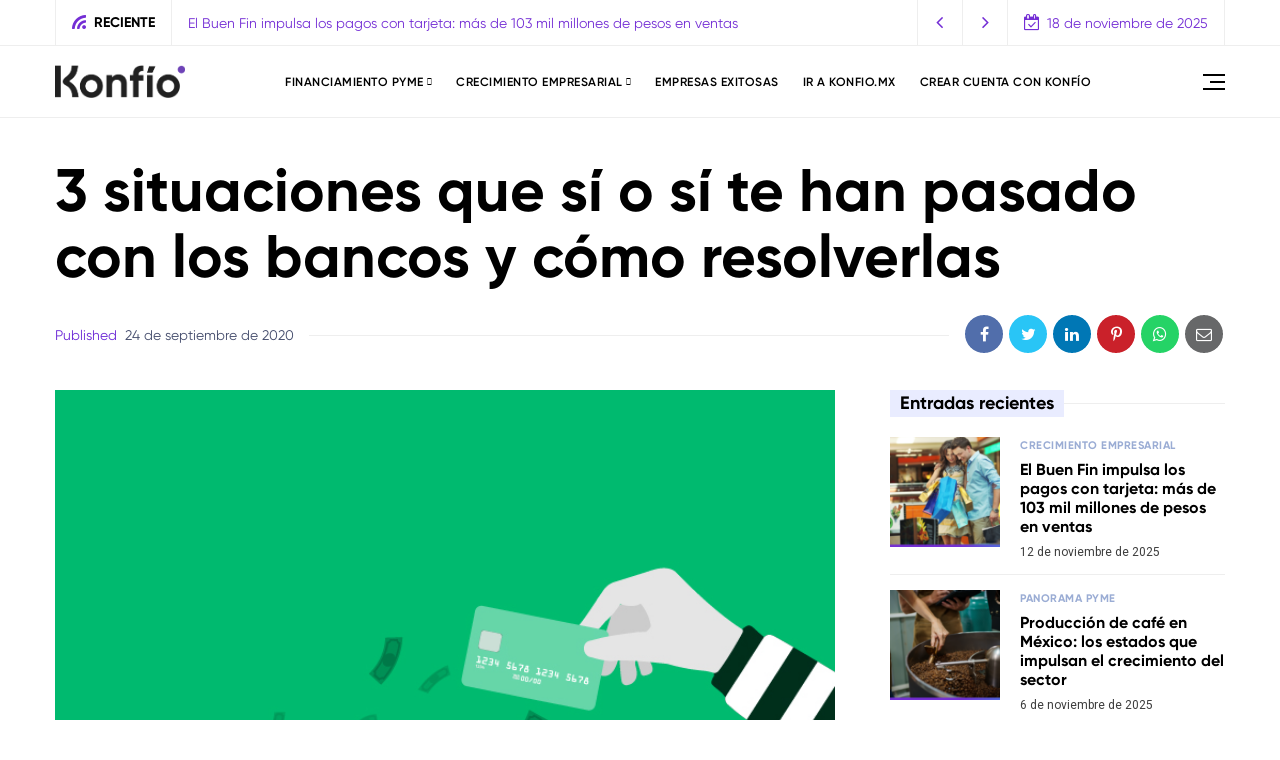

--- FILE ---
content_type: text/html; charset=UTF-8
request_url: https://konfio.mx/blog/pago/3-situaciones-que-si-o-si-te-han-pasado-con-los-bancos-y-como-resolverlas/
body_size: 18918
content:
<!doctype html>
<html lang="es" prefix="og: https://ogp.me/ns#">
<head>
	<meta charset="UTF-8" />
	<meta name="viewport" content="width=device-width, initial-scale=1" />
	<link rel="profile" href="https://gmpg.org/xfn/11" />
			<!-- Google Tag Manager -->
		<script>(function(w,d,s,l,i){w[l]=w[l]||[];w[l].push({'gtm.start':
		new Date().getTime(),event:'gtm.js'});var f=d.getElementsByTagName(s)[0],
		j=d.createElement(s),dl=l!='dataLayer'?'&l='+l:'';j.async=true;j.src=
		'https://www.googletagmanager.com/gtm.js?id='+i+dl;f.parentNode.insertBefore(j,f);
		})(window,document,'script','dataLayer','GTM-T4LNDGG');</script>
		<!-- End Google Tag Manager -->
		
<!-- Optimización en motores de búsqueda por Rank Math PRO -  https://rankmath.com/ -->
<title>3 situaciones que sí o sí te han pasado con los bancos y cómo resolverlas - Blog Konfío</title>
<meta name="description" content="En México tenemos una cultura bancaria muy diferente en comparación con otros países. Esto se debe a la falta de confianza de muchos mexicanos con los bancos,"/>
<meta name="robots" content="follow, index, max-snippet:-1, max-video-preview:-1, max-image-preview:large"/>
<link rel="canonical" href="https://konfio.mx/blog/soluciones-financieras/pago/3-situaciones-que-si-o-si-te-han-pasado-con-los-bancos-y-como-resolverlas/" />
<meta property="og:locale" content="es_ES" />
<meta property="og:type" content="article" />
<meta property="og:title" content="3 situaciones que sí o sí te han pasado con los bancos y cómo resolverlas - Blog Konfío" />
<meta property="og:description" content="En México tenemos una cultura bancaria muy diferente en comparación con otros países. Esto se debe a la falta de confianza de muchos mexicanos con los bancos," />
<meta property="og:url" content="https://konfio.mx/blog/soluciones-financieras/pago/3-situaciones-que-si-o-si-te-han-pasado-con-los-bancos-y-como-resolverlas/" />
<meta property="og:site_name" content="Blog Konfío" />
<meta property="article:tag" content="Banco" />
<meta property="article:tag" content="BANXICO" />
<meta property="article:tag" content="comisión" />
<meta property="article:tag" content="Condusef" />
<meta property="article:tag" content="empresa" />
<meta property="article:tag" content="negocio" />
<meta property="article:tag" content="REDECO" />
<meta property="article:tag" content="servicios financieros" />
<meta property="article:tag" content="sr pago" />
<meta property="article:tag" content="sucursal" />
<meta property="article:tag" content="transparencia" />
<meta property="article:section" content="Blog Pago | Konfío" />
<meta property="og:updated_time" content="2024-09-23T16:58:32-06:00" />
<meta property="og:image" content="https://d25hb9r8pbsv4w.cloudfront.net/blog/wp-content/uploads/2020/09/04193606/portada-24-sept-sin-texto0.jpg" />
<meta property="og:image:secure_url" content="https://d25hb9r8pbsv4w.cloudfront.net/blog/wp-content/uploads/2020/09/04193606/portada-24-sept-sin-texto0.jpg" />
<meta property="og:image:width" content="730" />
<meta property="og:image:height" content="450" />
<meta property="og:image:alt" content="bancos_problemas" />
<meta property="og:image:type" content="image/jpeg" />
<meta property="article:published_time" content="2020-09-24T12:22:20-05:00" />
<meta property="article:modified_time" content="2024-09-23T16:58:32-06:00" />
<meta name="twitter:card" content="summary_large_image" />
<meta name="twitter:title" content="3 situaciones que sí o sí te han pasado con los bancos y cómo resolverlas - Blog Konfío" />
<meta name="twitter:description" content="En México tenemos una cultura bancaria muy diferente en comparación con otros países. Esto se debe a la falta de confianza de muchos mexicanos con los bancos," />
<meta name="twitter:image" content="https://d25hb9r8pbsv4w.cloudfront.net/blog/wp-content/uploads/2020/09/04193606/portada-24-sept-sin-texto0.jpg" />
<meta name="twitter:label1" content="Escrito por" />
<meta name="twitter:data1" content="Equipo Konfio" />
<meta name="twitter:label2" content="Tiempo de lectura" />
<meta name="twitter:data2" content="2 minutos" />
<script type="application/ld+json" class="rank-math-schema-pro">{"@context":"https://schema.org","@graph":[{"@type":["FinancialService","Organization"],"@id":"https://konfio.mx/blog/#organization","name":"Blog Konf\u00edo","url":"https://konfio.mx/blog","openingHours":["Monday,Tuesday,Wednesday,Thursday,Friday,Saturday,Sunday 09:00-17:00"]},{"@type":"WebSite","@id":"https://konfio.mx/blog/#website","url":"https://konfio.mx/blog","name":"Blog Konf\u00edo","publisher":{"@id":"https://konfio.mx/blog/#organization"},"inLanguage":"es"},{"@type":"ImageObject","@id":"https://d25hb9r8pbsv4w.cloudfront.net/blog/wp-content/uploads/2020/09/04193606/portada-24-sept-sin-texto0.jpg","url":"https://d25hb9r8pbsv4w.cloudfront.net/blog/wp-content/uploads/2020/09/04193606/portada-24-sept-sin-texto0.jpg","width":"730","height":"450","caption":"bancos_problemas","inLanguage":"es"},{"@type":"WebPage","@id":"https://konfio.mx/blog/soluciones-financieras/pago/3-situaciones-que-si-o-si-te-han-pasado-con-los-bancos-y-como-resolverlas/#webpage","url":"https://konfio.mx/blog/soluciones-financieras/pago/3-situaciones-que-si-o-si-te-han-pasado-con-los-bancos-y-como-resolverlas/","name":"3 situaciones que s\u00ed o s\u00ed te han pasado con los bancos y c\u00f3mo resolverlas - Blog Konf\u00edo","datePublished":"2020-09-24T12:22:20-05:00","dateModified":"2024-09-23T16:58:32-06:00","isPartOf":{"@id":"https://konfio.mx/blog/#website"},"primaryImageOfPage":{"@id":"https://d25hb9r8pbsv4w.cloudfront.net/blog/wp-content/uploads/2020/09/04193606/portada-24-sept-sin-texto0.jpg"},"inLanguage":"es"},{"@type":"Person","@id":"https://konfio.mx/blog/author/equipo-konfio/","name":"Equipo Konfio","url":"https://konfio.mx/blog/author/equipo-konfio/","image":{"@type":"ImageObject","@id":"https://secure.gravatar.com/avatar/ee9d14363d4fdd204e06b98073717f07?s=96&amp;d=mm&amp;r=g","url":"https://secure.gravatar.com/avatar/ee9d14363d4fdd204e06b98073717f07?s=96&amp;d=mm&amp;r=g","caption":"Equipo Konfio","inLanguage":"es"},"worksFor":{"@id":"https://konfio.mx/blog/#organization"}},{"@type":"BlogPosting","headline":"3 situaciones que s\u00ed o s\u00ed te han pasado con los bancos y c\u00f3mo resolverlas - Blog Konf\u00edo","datePublished":"2020-09-24T12:22:20-05:00","dateModified":"2024-09-23T16:58:32-06:00","articleSection":"Blog Pago | Konf\u00edo","author":{"@id":"https://konfio.mx/blog/author/equipo-konfio/","name":"Equipo Konfio"},"publisher":{"@id":"https://konfio.mx/blog/#organization"},"description":"En M\u00e9xico tenemos una cultura bancaria muy diferente en comparaci\u00f3n con otros pa\u00edses. Esto se debe a la falta de confianza de muchos mexicanos con los bancos,","name":"3 situaciones que s\u00ed o s\u00ed te han pasado con los bancos y c\u00f3mo resolverlas - Blog Konf\u00edo","@id":"https://konfio.mx/blog/soluciones-financieras/pago/3-situaciones-que-si-o-si-te-han-pasado-con-los-bancos-y-como-resolverlas/#richSnippet","isPartOf":{"@id":"https://konfio.mx/blog/soluciones-financieras/pago/3-situaciones-que-si-o-si-te-han-pasado-con-los-bancos-y-como-resolverlas/#webpage"},"image":{"@id":"https://d25hb9r8pbsv4w.cloudfront.net/blog/wp-content/uploads/2020/09/04193606/portada-24-sept-sin-texto0.jpg"},"inLanguage":"es","mainEntityOfPage":{"@id":"https://konfio.mx/blog/soluciones-financieras/pago/3-situaciones-que-si-o-si-te-han-pasado-con-los-bancos-y-como-resolverlas/#webpage"}}]}</script>
<!-- /Plugin Rank Math WordPress SEO -->

<link rel='dns-prefetch' href='//konfio.mx' />
<link rel='dns-prefetch' href='//fonts.googleapis.com' />
<link rel="alternate" type="application/rss+xml" title="Blog Konfío &raquo; Feed" href="https://konfio.mx/blog/feed/" />
<link rel="alternate" type="application/rss+xml" title="Blog Konfío &raquo; Feed de los comentarios" href="https://konfio.mx/blog/comments/feed/" />
<link rel="alternate" type="text/calendar" title="Blog Konfío &raquo; iCal Feed" href="https://konfio.mx/blog/eventos/?ical=1" />
<link rel="alternate" type="application/rss+xml" title="Blog Konfío &raquo; Comentario 3 situaciones que sí o sí te han pasado con los bancos y cómo resolverlas del feed" href="https://konfio.mx/blog/soluciones-financieras/pago/3-situaciones-que-si-o-si-te-han-pasado-con-los-bancos-y-como-resolverlas/feed/" />
<script>
window._wpemojiSettings = {"baseUrl":"https:\/\/s.w.org\/images\/core\/emoji\/15.0.3\/72x72\/","ext":".png","svgUrl":"https:\/\/s.w.org\/images\/core\/emoji\/15.0.3\/svg\/","svgExt":".svg","source":{"concatemoji":"https:\/\/konfio.mx\/blog\/wp-includes\/js\/wp-emoji-release.min.js?ver=6.6.2"}};
/*! This file is auto-generated */
!function(i,n){var o,s,e;function c(e){try{var t={supportTests:e,timestamp:(new Date).valueOf()};sessionStorage.setItem(o,JSON.stringify(t))}catch(e){}}function p(e,t,n){e.clearRect(0,0,e.canvas.width,e.canvas.height),e.fillText(t,0,0);var t=new Uint32Array(e.getImageData(0,0,e.canvas.width,e.canvas.height).data),r=(e.clearRect(0,0,e.canvas.width,e.canvas.height),e.fillText(n,0,0),new Uint32Array(e.getImageData(0,0,e.canvas.width,e.canvas.height).data));return t.every(function(e,t){return e===r[t]})}function u(e,t,n){switch(t){case"flag":return n(e,"\ud83c\udff3\ufe0f\u200d\u26a7\ufe0f","\ud83c\udff3\ufe0f\u200b\u26a7\ufe0f")?!1:!n(e,"\ud83c\uddfa\ud83c\uddf3","\ud83c\uddfa\u200b\ud83c\uddf3")&&!n(e,"\ud83c\udff4\udb40\udc67\udb40\udc62\udb40\udc65\udb40\udc6e\udb40\udc67\udb40\udc7f","\ud83c\udff4\u200b\udb40\udc67\u200b\udb40\udc62\u200b\udb40\udc65\u200b\udb40\udc6e\u200b\udb40\udc67\u200b\udb40\udc7f");case"emoji":return!n(e,"\ud83d\udc26\u200d\u2b1b","\ud83d\udc26\u200b\u2b1b")}return!1}function f(e,t,n){var r="undefined"!=typeof WorkerGlobalScope&&self instanceof WorkerGlobalScope?new OffscreenCanvas(300,150):i.createElement("canvas"),a=r.getContext("2d",{willReadFrequently:!0}),o=(a.textBaseline="top",a.font="600 32px Arial",{});return e.forEach(function(e){o[e]=t(a,e,n)}),o}function t(e){var t=i.createElement("script");t.src=e,t.defer=!0,i.head.appendChild(t)}"undefined"!=typeof Promise&&(o="wpEmojiSettingsSupports",s=["flag","emoji"],n.supports={everything:!0,everythingExceptFlag:!0},e=new Promise(function(e){i.addEventListener("DOMContentLoaded",e,{once:!0})}),new Promise(function(t){var n=function(){try{var e=JSON.parse(sessionStorage.getItem(o));if("object"==typeof e&&"number"==typeof e.timestamp&&(new Date).valueOf()<e.timestamp+604800&&"object"==typeof e.supportTests)return e.supportTests}catch(e){}return null}();if(!n){if("undefined"!=typeof Worker&&"undefined"!=typeof OffscreenCanvas&&"undefined"!=typeof URL&&URL.createObjectURL&&"undefined"!=typeof Blob)try{var e="postMessage("+f.toString()+"("+[JSON.stringify(s),u.toString(),p.toString()].join(",")+"));",r=new Blob([e],{type:"text/javascript"}),a=new Worker(URL.createObjectURL(r),{name:"wpTestEmojiSupports"});return void(a.onmessage=function(e){c(n=e.data),a.terminate(),t(n)})}catch(e){}c(n=f(s,u,p))}t(n)}).then(function(e){for(var t in e)n.supports[t]=e[t],n.supports.everything=n.supports.everything&&n.supports[t],"flag"!==t&&(n.supports.everythingExceptFlag=n.supports.everythingExceptFlag&&n.supports[t]);n.supports.everythingExceptFlag=n.supports.everythingExceptFlag&&!n.supports.flag,n.DOMReady=!1,n.readyCallback=function(){n.DOMReady=!0}}).then(function(){return e}).then(function(){var e;n.supports.everything||(n.readyCallback(),(e=n.source||{}).concatemoji?t(e.concatemoji):e.wpemoji&&e.twemoji&&(t(e.twemoji),t(e.wpemoji)))}))}((window,document),window._wpemojiSettings);
</script>
<style id='wp-emoji-styles-inline-css'>

	img.wp-smiley, img.emoji {
		display: inline !important;
		border: none !important;
		box-shadow: none !important;
		height: 1em !important;
		width: 1em !important;
		margin: 0 0.07em !important;
		vertical-align: -0.1em !important;
		background: none !important;
		padding: 0 !important;
	}
</style>
<link rel='stylesheet' id='wp-block-library-css' href='https://konfio.mx/blog/wp-includes/css/dist/block-library/style.min.css?ver=6.6.2' media='all' />
<style id='classic-theme-styles-inline-css'>
/*! This file is auto-generated */
.wp-block-button__link{color:#fff;background-color:#32373c;border-radius:9999px;box-shadow:none;text-decoration:none;padding:calc(.667em + 2px) calc(1.333em + 2px);font-size:1.125em}.wp-block-file__button{background:#32373c;color:#fff;text-decoration:none}
</style>
<style id='global-styles-inline-css'>
:root{--wp--preset--aspect-ratio--square: 1;--wp--preset--aspect-ratio--4-3: 4/3;--wp--preset--aspect-ratio--3-4: 3/4;--wp--preset--aspect-ratio--3-2: 3/2;--wp--preset--aspect-ratio--2-3: 2/3;--wp--preset--aspect-ratio--16-9: 16/9;--wp--preset--aspect-ratio--9-16: 9/16;--wp--preset--color--black: #000000;--wp--preset--color--cyan-bluish-gray: #abb8c3;--wp--preset--color--white: #ffffff;--wp--preset--color--pale-pink: #f78da7;--wp--preset--color--vivid-red: #cf2e2e;--wp--preset--color--luminous-vivid-orange: #ff6900;--wp--preset--color--luminous-vivid-amber: #fcb900;--wp--preset--color--light-green-cyan: #7bdcb5;--wp--preset--color--vivid-green-cyan: #00d084;--wp--preset--color--pale-cyan-blue: #8ed1fc;--wp--preset--color--vivid-cyan-blue: #0693e3;--wp--preset--color--vivid-purple: #9b51e0;--wp--preset--color--yellow: #F6F895;--wp--preset--color--light-blue: #9AACD4;--wp--preset--color--coral: #F8B195;--wp--preset--color--green: #80C583;--wp--preset--color--orange: #ff9900;--wp--preset--color--violet: #A350EB;--wp--preset--gradient--vivid-cyan-blue-to-vivid-purple: linear-gradient(135deg,rgba(6,147,227,1) 0%,rgb(155,81,224) 100%);--wp--preset--gradient--light-green-cyan-to-vivid-green-cyan: linear-gradient(135deg,rgb(122,220,180) 0%,rgb(0,208,130) 100%);--wp--preset--gradient--luminous-vivid-amber-to-luminous-vivid-orange: linear-gradient(135deg,rgba(252,185,0,1) 0%,rgba(255,105,0,1) 100%);--wp--preset--gradient--luminous-vivid-orange-to-vivid-red: linear-gradient(135deg,rgba(255,105,0,1) 0%,rgb(207,46,46) 100%);--wp--preset--gradient--very-light-gray-to-cyan-bluish-gray: linear-gradient(135deg,rgb(238,238,238) 0%,rgb(169,184,195) 100%);--wp--preset--gradient--cool-to-warm-spectrum: linear-gradient(135deg,rgb(74,234,220) 0%,rgb(151,120,209) 20%,rgb(207,42,186) 40%,rgb(238,44,130) 60%,rgb(251,105,98) 80%,rgb(254,248,76) 100%);--wp--preset--gradient--blush-light-purple: linear-gradient(135deg,rgb(255,206,236) 0%,rgb(152,150,240) 100%);--wp--preset--gradient--blush-bordeaux: linear-gradient(135deg,rgb(254,205,165) 0%,rgb(254,45,45) 50%,rgb(107,0,62) 100%);--wp--preset--gradient--luminous-dusk: linear-gradient(135deg,rgb(255,203,112) 0%,rgb(199,81,192) 50%,rgb(65,88,208) 100%);--wp--preset--gradient--pale-ocean: linear-gradient(135deg,rgb(255,245,203) 0%,rgb(182,227,212) 50%,rgb(51,167,181) 100%);--wp--preset--gradient--electric-grass: linear-gradient(135deg,rgb(202,248,128) 0%,rgb(113,206,126) 100%);--wp--preset--gradient--midnight: linear-gradient(135deg,rgb(2,3,129) 0%,rgb(40,116,252) 100%);--wp--preset--gradient--orange-to-yellow: linear-gradient(160deg, #ff9900 0%, #F6F895 100%);--wp--preset--gradient--violet-to-coral: linear-gradient(160deg, #A350EB 0%, #F8B195 100%);--wp--preset--gradient--coral-to-light-blue: linear-gradient(160deg, #F8B195 0%, #9AACD4 100%);--wp--preset--gradient--coral-to-yellow: linear-gradient(160deg, #F8B195 0%, #F6F895 100%);--wp--preset--gradient--green-to-yellow: linear-gradient(160deg, #80C583 0%, #F6F895 100%);--wp--preset--gradient--yellow-to-violet: linear-gradient(160deg, #F6F895 0%, #A350EB 100%);--wp--preset--font-size--small: 13px;--wp--preset--font-size--medium: 20px;--wp--preset--font-size--large: 36px;--wp--preset--font-size--x-large: 42px;--wp--preset--spacing--20: 0.44rem;--wp--preset--spacing--30: 0.67rem;--wp--preset--spacing--40: 1rem;--wp--preset--spacing--50: 1.5rem;--wp--preset--spacing--60: 2.25rem;--wp--preset--spacing--70: 3.38rem;--wp--preset--spacing--80: 5.06rem;--wp--preset--shadow--natural: 6px 6px 9px rgba(0, 0, 0, 0.2);--wp--preset--shadow--deep: 12px 12px 50px rgba(0, 0, 0, 0.4);--wp--preset--shadow--sharp: 6px 6px 0px rgba(0, 0, 0, 0.2);--wp--preset--shadow--outlined: 6px 6px 0px -3px rgba(255, 255, 255, 1), 6px 6px rgba(0, 0, 0, 1);--wp--preset--shadow--crisp: 6px 6px 0px rgba(0, 0, 0, 1);}:where(.is-layout-flex){gap: 0.5em;}:where(.is-layout-grid){gap: 0.5em;}body .is-layout-flex{display: flex;}.is-layout-flex{flex-wrap: wrap;align-items: center;}.is-layout-flex > :is(*, div){margin: 0;}body .is-layout-grid{display: grid;}.is-layout-grid > :is(*, div){margin: 0;}:where(.wp-block-columns.is-layout-flex){gap: 2em;}:where(.wp-block-columns.is-layout-grid){gap: 2em;}:where(.wp-block-post-template.is-layout-flex){gap: 1.25em;}:where(.wp-block-post-template.is-layout-grid){gap: 1.25em;}.has-black-color{color: var(--wp--preset--color--black) !important;}.has-cyan-bluish-gray-color{color: var(--wp--preset--color--cyan-bluish-gray) !important;}.has-white-color{color: var(--wp--preset--color--white) !important;}.has-pale-pink-color{color: var(--wp--preset--color--pale-pink) !important;}.has-vivid-red-color{color: var(--wp--preset--color--vivid-red) !important;}.has-luminous-vivid-orange-color{color: var(--wp--preset--color--luminous-vivid-orange) !important;}.has-luminous-vivid-amber-color{color: var(--wp--preset--color--luminous-vivid-amber) !important;}.has-light-green-cyan-color{color: var(--wp--preset--color--light-green-cyan) !important;}.has-vivid-green-cyan-color{color: var(--wp--preset--color--vivid-green-cyan) !important;}.has-pale-cyan-blue-color{color: var(--wp--preset--color--pale-cyan-blue) !important;}.has-vivid-cyan-blue-color{color: var(--wp--preset--color--vivid-cyan-blue) !important;}.has-vivid-purple-color{color: var(--wp--preset--color--vivid-purple) !important;}.has-black-background-color{background-color: var(--wp--preset--color--black) !important;}.has-cyan-bluish-gray-background-color{background-color: var(--wp--preset--color--cyan-bluish-gray) !important;}.has-white-background-color{background-color: var(--wp--preset--color--white) !important;}.has-pale-pink-background-color{background-color: var(--wp--preset--color--pale-pink) !important;}.has-vivid-red-background-color{background-color: var(--wp--preset--color--vivid-red) !important;}.has-luminous-vivid-orange-background-color{background-color: var(--wp--preset--color--luminous-vivid-orange) !important;}.has-luminous-vivid-amber-background-color{background-color: var(--wp--preset--color--luminous-vivid-amber) !important;}.has-light-green-cyan-background-color{background-color: var(--wp--preset--color--light-green-cyan) !important;}.has-vivid-green-cyan-background-color{background-color: var(--wp--preset--color--vivid-green-cyan) !important;}.has-pale-cyan-blue-background-color{background-color: var(--wp--preset--color--pale-cyan-blue) !important;}.has-vivid-cyan-blue-background-color{background-color: var(--wp--preset--color--vivid-cyan-blue) !important;}.has-vivid-purple-background-color{background-color: var(--wp--preset--color--vivid-purple) !important;}.has-black-border-color{border-color: var(--wp--preset--color--black) !important;}.has-cyan-bluish-gray-border-color{border-color: var(--wp--preset--color--cyan-bluish-gray) !important;}.has-white-border-color{border-color: var(--wp--preset--color--white) !important;}.has-pale-pink-border-color{border-color: var(--wp--preset--color--pale-pink) !important;}.has-vivid-red-border-color{border-color: var(--wp--preset--color--vivid-red) !important;}.has-luminous-vivid-orange-border-color{border-color: var(--wp--preset--color--luminous-vivid-orange) !important;}.has-luminous-vivid-amber-border-color{border-color: var(--wp--preset--color--luminous-vivid-amber) !important;}.has-light-green-cyan-border-color{border-color: var(--wp--preset--color--light-green-cyan) !important;}.has-vivid-green-cyan-border-color{border-color: var(--wp--preset--color--vivid-green-cyan) !important;}.has-pale-cyan-blue-border-color{border-color: var(--wp--preset--color--pale-cyan-blue) !important;}.has-vivid-cyan-blue-border-color{border-color: var(--wp--preset--color--vivid-cyan-blue) !important;}.has-vivid-purple-border-color{border-color: var(--wp--preset--color--vivid-purple) !important;}.has-vivid-cyan-blue-to-vivid-purple-gradient-background{background: var(--wp--preset--gradient--vivid-cyan-blue-to-vivid-purple) !important;}.has-light-green-cyan-to-vivid-green-cyan-gradient-background{background: var(--wp--preset--gradient--light-green-cyan-to-vivid-green-cyan) !important;}.has-luminous-vivid-amber-to-luminous-vivid-orange-gradient-background{background: var(--wp--preset--gradient--luminous-vivid-amber-to-luminous-vivid-orange) !important;}.has-luminous-vivid-orange-to-vivid-red-gradient-background{background: var(--wp--preset--gradient--luminous-vivid-orange-to-vivid-red) !important;}.has-very-light-gray-to-cyan-bluish-gray-gradient-background{background: var(--wp--preset--gradient--very-light-gray-to-cyan-bluish-gray) !important;}.has-cool-to-warm-spectrum-gradient-background{background: var(--wp--preset--gradient--cool-to-warm-spectrum) !important;}.has-blush-light-purple-gradient-background{background: var(--wp--preset--gradient--blush-light-purple) !important;}.has-blush-bordeaux-gradient-background{background: var(--wp--preset--gradient--blush-bordeaux) !important;}.has-luminous-dusk-gradient-background{background: var(--wp--preset--gradient--luminous-dusk) !important;}.has-pale-ocean-gradient-background{background: var(--wp--preset--gradient--pale-ocean) !important;}.has-electric-grass-gradient-background{background: var(--wp--preset--gradient--electric-grass) !important;}.has-midnight-gradient-background{background: var(--wp--preset--gradient--midnight) !important;}.has-small-font-size{font-size: var(--wp--preset--font-size--small) !important;}.has-medium-font-size{font-size: var(--wp--preset--font-size--medium) !important;}.has-large-font-size{font-size: var(--wp--preset--font-size--large) !important;}.has-x-large-font-size{font-size: var(--wp--preset--font-size--x-large) !important;}
:where(.wp-block-post-template.is-layout-flex){gap: 1.25em;}:where(.wp-block-post-template.is-layout-grid){gap: 1.25em;}
:where(.wp-block-columns.is-layout-flex){gap: 2em;}:where(.wp-block-columns.is-layout-grid){gap: 2em;}
:root :where(.wp-block-pullquote){font-size: 1.5em;line-height: 1.6;}
</style>
<link rel='stylesheet' id='widgetopts-styles-css' href='https://konfio.mx/blog/wp-content/plugins/widget-options/assets/css/widget-options.css?ver=4.1.1' media='all' />
<link rel='stylesheet' id='tribe-events-v2-single-skeleton-css' href='https://konfio.mx/blog/wp-content/plugins/the-events-calendar/src/resources/css/tribe-events-single-skeleton.min.css?ver=6.10.1.1' media='all' />
<link rel='stylesheet' id='tribe-events-v2-single-skeleton-full-css' href='https://konfio.mx/blog/wp-content/plugins/the-events-calendar/src/resources/css/tribe-events-single-full.min.css?ver=6.10.1.1' media='all' />
<link rel='stylesheet' id='tec-events-elementor-widgets-base-styles-css' href='https://konfio.mx/blog/wp-content/plugins/the-events-calendar/src/resources/css/integrations/plugins/elementor/widgets/widget-base.min.css?ver=6.10.1.1' media='all' />
<link rel='stylesheet' id='nemesis-fonts-css' href='https://fonts.googleapis.com/css?family=Roboto+Condensed%3A%2C700%2C%2C400%7CRoboto%3A%2C400%2C%2C700%7CMontserrat%3A%2C900%7COswald%3A%2C400%7CPoppins%3A600%2C700%2C%2C500&#038;subset=latin%2Clatin-ext%2Ccyrillic%2Ccyrillic-ext%2Cgreek%2Cgreek-ext%2Cvietnamese&#038;display=swap' media='all' />
<link rel='stylesheet' id='animate-css' href='https://konfio.mx/blog/wp-content/themes/nemesis/css/animate.min.css?ver=3.7.2' media='all' />
<link rel='stylesheet' id='fontawesome-css' href='https://konfio.mx/blog/wp-content/themes/nemesis/css/fonts.css?ver=4.7.0' media='all' />
<link rel='stylesheet' id='bootstrap-css' href='https://konfio.mx/blog/wp-content/themes/nemesis/css/bootstrap/bootstrap.min.css?ver=4.4.1' media='all' />
<link rel='stylesheet' id='slick-slider-css' href='https://konfio.mx/blog/wp-content/themes/nemesis/css/slick.css?ver=6.6.2' media='all' />
<link rel='stylesheet' id='slick-theme-css' href='https://konfio.mx/blog/wp-content/themes/nemesis/css/slick-theme.css?ver=6.6.2' media='all' />
<link rel='stylesheet' id='nemesis-style-css' href='https://konfio.mx/blog/wp-content/themes/nemesis/style.css?ver=1.3' media='all' />
<style id='nemesis-style-inline-css'>
:root {--heading-font-family: Roboto Condensed;--heading-font-weight: 700;--heading_font_weight_light: 400;--body-font-weight: 400;--link-font-weight: 700;--body-font-size: 13px;--body-text-color: #444c6c;--megamenu-font-size: 14px;--megamenu-font-weight: 700;--container_width: 1200px;--color-1: #9aacd4;--color-2: #F8B195;--color-3: #58db0b;--color-4: #949ee5;--color-5: #ff9900;--color-6: #80c583;--color-7: #a350eb;--color-8: #c2b7cc;--color-9: #98f562;--color-10: #dcc4f1;--background-color-1: #f6f6f6;--background-color-2: #fff7f3;--header_ads_bg: #ffffff;--topbar-bg: #fff;--topbar-color: #742ed5;--topbar-font-size: calc(13px + 1px);--top_bar_title_color: #000000;--top_bar_icon_color: #742ed5;--top_bar_border_color: #eeeeee;--header_border_color: #eeeeee;--border-color: #eeeeee;--widget-title-bg: #e9ecff;--widget-title-border: #eeeeee;--widget-title-padding-left: 10px;--widget-title-padding-right: 10px;--nemesis_widget_title_color: #000000;--alert_bar_bg_color: #4a42ec;--alert_bar_fill_color_1: #0cbc87;--alert_bar_fill_color_2: #f7c32e;--alert_bar_btn_bg: #000000;--alert_bar_color: #ffffff;--post-block-width: 600px;--nemesis-dm-switcher-bg: #c2d4fa;--nemesis-dm-switcher-bg-dark: #292992;--nemesis-dm-switcher-bg-dark-mob: #292992;--nemesis_dm_sun: #eeff00;--nemesis_dm_moon: #FEFCD7;--nemesis_dm_body_dark: #0a1018;--nemesis_dm_header_ads: #0a1018;--nemesis_dm_white_color: #ffffff;--nemesis_dm_widget_bg: #343434;--nemesis_dm_widget_tcolor: #ffffff;--nemesis_dm_general_bg_1: #343434;--nemesis_dm_general_bg_2: #545454;--nemesis_dm_rp_cm_bg: #0e1620;--nemesis_dm_navbar_bg: #0a1018;--nemesis_dm_dropdown_bg: #0a1018;--nemesis_dm_archive_title_bg: #131320;--nemesis_dm_general_hc: #f67280;--nemesis_dm_footer_bg: #05050a;--nemesis_dm_form_control: #1e2e41;--nemesis_dm_cookie_form: #0a1018;--nemesis_dm_post_format_icon: #000000;--nemesis_dm_bs_carousel_caption: #000000;--nemesis_dm_manual_bg: #0e1620;--nemesis_dm_load_more_bg: #343434;}body {color: #444c6c;background: #ffffff;font-size: 13px;font-family: Roboto;font-weight: 400;}.magazine-post-header .fbt-item-thumbnail .post-author-wrapper .fbt-post-avatar {border-color: #ffffff;}.feed-view .card-text {font-size: 13px;font-family: Roboto;font-weight: 400;}.page-view .entry-content p, .item-view .post-body, .post-author-box .nemesis-author-desc {color: #444c6c;font-size: calc(13px + 3px);font-weight: 400;}a {color: #742ed5;font-weight: var(--link-font-weight);}.post-meta a:hover, .widget_recent_entries ul li a:hover, .outer-wrapper .widget_recent_entries ul li a:hover, .elementor-column .widget_recent_entries ul li a:hover, a:hover, .fbt-shape-title .fbt-cat-content .fbt-category .cat-link:hover, .fbt-item-post.format-image .format-without-img .fbt-cat-content .fbt-category .cat-link:hover, .magazine-post-caption .fbt-sc-caption .post-date-wrap .date-text, .magazine-post-caption .fbt-sc-caption .post-author-wrap .by-text {color: #6c2ad6;}a .fa,a .fab,a .fad,a .fal,a .far,a .fas {font-size: calc(13px + 5px);}.magazine-post-caption .title-caption h1 {font-size: calc(48px + 12px);font-weight: 700;}.post-style-4 .magazine-post-caption .title-caption h1,.post-style-3 .magazine-post-caption .title-caption h1 {font-size: calc(48px - 4px);font-weight: 700;}@media( max-width: 1200px ) {.magazine-post-caption .title-caption h1 {font-size: 48px;}.post-style-4 .magazine-post-caption .title-caption h1,.post-style-3 .magazine-post-caption .title-caption h1 {font-size: calc(48px - 18px);font-weight: 700;}}@media( max-width: 767.98px ) {.magazine-post-caption .title-caption h1 {font-size: calc(48px - 18px);}}@media( max-width: 419.98px ) {.magazine-post-caption .title-caption h1 {font-size: calc(48px - 25px);}}.fbt-single-excerpt {font-size: calc(13px + 8px);color: #000000;}@media ( max-width: 575.98px ) {.fbt-single-excerpt {font-size: calc(13px + 3px);line-height: 1.6;}.post-style-3 .magazine-post-caption .fbt-single-excerpt,.post-style-4 .magazine-post-caption .fbt-single-excerpt {font-size: calc(13px + 5px);}}.magazine-post-caption .fbt-sc-caption .post-author, .magazine-post-caption .fbt-sc-caption .post-date, .magazine-post-caption .fbt-sc-caption .date-text, .magazine-post-caption .fbt-sc-caption .by-text {font-size: calc(13px + 1px);}.mag-container .magazine-posts .fbt-index-grid .post-meta, .mag-blog-pager .post-page-numbers {font-size: 12px;}.fbt-bottom-shape {background: #ffffff;}.footer-wrapper {margin-top: 0;}.slider-post-meta, .post-meta {font-family: Roboto;font-size: 12px;font-weight: 400;}.cat-style-2 .fbt-category .cat-link, .mag-container .magazine-posts .fbt-index-grid .fbt-index-caption .fbt-cat-content .cat-link, .fbt-grid-slider3 .fbt-item-caption .fbt-cat-content .cat-link, .style-2 .cat-link, .magazine-carousel.fbt-featured--slider .fbt-cat-content .cat-link {font-family: Roboto;font-size: calc(13px - 2px);}.sidebar-wrapper__content .sidenav-menu li a, .navbar .nav-link, .sidebar-wrapper .widget_nav_menu .menu .menu-item a {font-family: Poppins;font-size: 12px;font-weight: 600;text-transform: uppercase;}.dropdown .dropdown-menu .dropdown-item {font-family: Poppins;font-size: 12px;font-weight: 500;text-transform: uppercase;}@media (min-width: 1200px) {.navbar .dropdown-menu {border-top: 0px solid #47c3fb !important;}}ul.dropdown-menu li > ul.dropdown-menu {top: calc(-10px + -0px);}.mag-container .fbt-page-title .display-4, .fbt-shape-title .display-4, h1, h2, h3, h4, h5, h6, h1 a, h2 a, h3 a, h4 a, h5 a, h6 a, .h1, .h2, .h3, .h4, .h5, .h6, .outer-wrapper .recentcomments a, .main-content .recentcomments a, .outer-wrapper .widget_recent_entries ul li a, .elementor-column .widget_recent_entries ul li a {color: #000000;font-weight: 700;}.entry-content .has-drop-cap:not(:focus)::first-letter, .post-body .has-drop-cap:not(:focus)::first-letter {color: #000000;}h1, h2, h3, h4, h5, h6, .h1, .h2, .h3, .h4, .h5, .h6 {font-family: Roboto Condensed;overflow-wrap: break-word;}.slider-item .fbt-post-caption::before {font-family: Roboto Condensed;font-weight: 700;}.card-columns .fbt-index-post.card {margin-bottom: calc(35px - 5px);}@media (min-width: 576px) {.card-columns {-webkit-column-gap: 35px;column-gap: 35px;}}.card {-webkit-box-shadow: 0 15px 15px -10px rgba(23, 16, 159, 0.15);box-shadow: 0 15px 15px -10px rgba(23, 16, 159, 0.15);}#page-wrapper {margin-top: 0;}.navbar {margin-bottom: 0;}@media (min-width: 1367px) {.fbt-shape-title .display-4 {font-size: 48px;}}.fbt-featured--slider .slider-title {font-size: 60px;}.fbt-big-title-text {font-family: Montserrat;font-weight: 900;}.fbt-big-title-text .main-title .title-sec-text {font-family: Oswald;font-weight: 400;}.fbt_main_title_wrapper {background: #f9f9f9;padding-top: 3rem;padding-bottom: 3rem;}.archive-container .author-container {background: #f9f9f9;}.magazine-view .mag-blog-pager .page-numbers {color: #000000;background: transparent;font-size: calc(13px + 2px);}.magazine-view .mag-blog-pager .list-num-pagination.fbt-no-border .page-numbers {font-size: 13px;}.magazine-view .mag-blog-pager .page-numbers.current, .magazine-view .mag-blog-pager .page-numbers:hover {background: transparent;}.magazine-view .mag-blog-pager .list-num-pagination {border-color: #eeeeee;}.sidebar-wrapper {width: 340px;left: -340px;}@media ( max-width: 320px ) {.sidebar-wrapper {width: calc(340px - 50px);left: calc(-340px + 50px);}}.dropdown .dropdown-menu.depth-0:before, .dropdown .dropdown-menu > .dropdown .dropdown-menu.sub-menu:before {display: none;}.footer-menu .socialList .nav-link {padding: 0!important;width: 40px;height: 40px;line-height: 45px;text-align: center;border-radius: 2000px;margin: 0 2px;background: rgba(255, 255, 255, .2);}
</style>
<link rel='stylesheet' id='glossary-hint-css' href='https://konfio.mx/blog/wp-content/plugins/glossary-by-codeat/assets/css/tooltip-classic.css?ver=2.3.5' media='all' />
<script src="https://konfio.mx/blog/wp-includes/js/jquery/jquery.min.js?ver=3.7.1" id="jquery-core-js"></script>
<script src="https://konfio.mx/blog/wp-includes/js/jquery/jquery-migrate.min.js?ver=3.4.1" id="jquery-migrate-js"></script>
<link rel="EditURI" type="application/rsd+xml" title="RSD" href="https://konfio.mx/blog/xmlrpc.php?rsd" />
<meta name="generator" content="WordPress 6.6.2" />
<link rel='shortlink' href='https://konfio.mx/blog/?p=23317' />
<link rel="alternate" title="oEmbed (JSON)" type="application/json+oembed" href="https://konfio.mx/blog/wp-json/oembed/1.0/embed?url=https%3A%2F%2Fkonfio.mx%2Fblog%2Fsoluciones-financieras%2Fpago%2F3-situaciones-que-si-o-si-te-han-pasado-con-los-bancos-y-como-resolverlas%2F" />
<link rel="alternate" title="oEmbed (XML)" type="text/xml+oembed" href="https://konfio.mx/blog/wp-json/oembed/1.0/embed?url=https%3A%2F%2Fkonfio.mx%2Fblog%2Fsoluciones-financieras%2Fpago%2F3-situaciones-que-si-o-si-te-han-pasado-con-los-bancos-y-como-resolverlas%2F&#038;format=xml" />
<meta name="generator" content="Powered by Nemesis - News and Magazine WordPress Theme."/>
		<meta property="og:type" content="article" />
																	<meta property="og:image" content="https://d25hb9r8pbsv4w.cloudfront.net/blog/wp-content/uploads/2020/09/04193606/portada-24-sept-sin-texto0.jpg" />
				<meta name="twitter:image" content="https://d25hb9r8pbsv4w.cloudfront.net/blog/wp-content/uploads/2020/09/04193606/portada-24-sept-sin-texto0.jpg" />
						<meta property="og:url" content="https://konfio.mx/blog/soluciones-financieras/pago/3-situaciones-que-si-o-si-te-han-pasado-con-los-bancos-y-como-resolverlas/" />
			<meta property="og:title" content="3 situaciones que sí o sí te han pasado con los bancos y cómo resolverlas" />
			<meta property="og:description" content="En México tenemos una cultura bancaria muy diferente en comparación con otros países. Esto se debe a la falta de confianza de muchos mexicanos con los bancos, por lo que [&hellip;]" />
			<meta name="twitter:card" content="summary_large_image">
			<meta name="twitter:url" content="https://konfio.mx/blog/soluciones-financieras/pago/3-situaciones-que-si-o-si-te-han-pasado-con-los-bancos-y-como-resolverlas/">
			<meta name="twitter:title" content="3 situaciones que sí o sí te han pasado con los bancos y cómo resolverlas">
			<meta name="twitter:description" content="En México tenemos una cultura bancaria muy diferente en comparación con otros países. Esto se debe a la falta de confianza de muchos mexicanos con los bancos, por lo que [&hellip;]">
				<meta name="tec-api-version" content="v1"><meta name="tec-api-origin" content="https://konfio.mx/blog"><link rel="alternate" href="https://konfio.mx/blog/wp-json/tribe/events/v1/" /><link rel="pingback" href="https://konfio.mx/blog/xmlrpc.php"><meta name="generator" content="Elementor 3.30.1; features: e_font_icon_svg, additional_custom_breakpoints; settings: css_print_method-external, google_font-enabled, font_display-swap">
			<style>
				.e-con.e-parent:nth-of-type(n+4):not(.e-lazyloaded):not(.e-no-lazyload),
				.e-con.e-parent:nth-of-type(n+4):not(.e-lazyloaded):not(.e-no-lazyload) * {
					background-image: none !important;
				}
				@media screen and (max-height: 1024px) {
					.e-con.e-parent:nth-of-type(n+3):not(.e-lazyloaded):not(.e-no-lazyload),
					.e-con.e-parent:nth-of-type(n+3):not(.e-lazyloaded):not(.e-no-lazyload) * {
						background-image: none !important;
					}
				}
				@media screen and (max-height: 640px) {
					.e-con.e-parent:nth-of-type(n+2):not(.e-lazyloaded):not(.e-no-lazyload),
					.e-con.e-parent:nth-of-type(n+2):not(.e-lazyloaded):not(.e-no-lazyload) * {
						background-image: none !important;
					}
				}
			</style>
			<link rel="icon" href="https://d25hb9r8pbsv4w.cloudfront.net/blog/wp-content/uploads/2023/07/04200526/cropped-konfio-favicon-512x512-1-120x120.png" sizes="32x32" />
<link rel="icon" href="https://d25hb9r8pbsv4w.cloudfront.net/blog/wp-content/uploads/2023/07/04200526/cropped-konfio-favicon-512x512-1-300x300.png" sizes="192x192" />
<link rel="apple-touch-icon" href="https://d25hb9r8pbsv4w.cloudfront.net/blog/wp-content/uploads/2023/07/04200526/cropped-konfio-favicon-512x512-1-300x300.png" />
<meta name="msapplication-TileImage" content="https://d25hb9r8pbsv4w.cloudfront.net/blog/wp-content/uploads/2023/07/04200526/cropped-konfio-favicon-512x512-1-300x300.png" />
		<style id="wp-custom-css">
			/*Articles*/
span.post-author{
	display:none!important
}
/*Footer*/
.footer-menu .socialList .nav-link {
	margin: 3px 2px;
}		</style>
		</head>
<body class="post-template-default single single-post postid-23317 single-format-standard wp-embed-responsive tribe-no-js theme-nemesis fbt-footer-customizer-no-shape nemesis-magazine magazine-widget-title has-mobile-menu elementor-default elementor-kit-25846">
				<!-- Google Tag Manager (noscript) -->
		<noscript><iframe src="https://www.googletagmanager.com/ns.html?id=GTM-T4LNDGG"
		height="0" width="0" style="display:none;visibility:hidden"></iframe></noscript>
		<!-- End Google Tag Manager (noscript) -->
		<div id="fbt-content-overlay" class="active-sidebar-overlay"></div>
		<div id="page-wrapper" class="magazine-view item-view">
		<header class="header-section">
                <div class="fbt-top-bar">
    <div class="container">
        <div class="top-bar-inner">
            <div class="fbt-ticker-wrapper">
                <div class="fbt-ticker">
                                        <div id="tickerCarousel" class="fbt-ticker-slide carousel slide" data-ride="carousel">
                                                <div class="tt-wrapper">
                            <span class="ticker-title"><i class="fa fa-rss"></i> <span>RECIENTE</span></span>
                        </div>
                        <div class="carousel-inner">
                                                                                            <div class="carousel-item active">
                                                                    <div class="post-content">
                                        <span class="post-title"><a href="https://konfio.mx/blog/crecimiento-empresarial/el-buen-fin-impulsa-los-pagos-con-tarjeta-mas-de-103-mil-millones-de-pesos-en-ventas/">El Buen Fin impulsa los pagos con tarjeta: más de 103 mil millones de pesos en ventas</a></span>
                                    </div>
                                </div>
                                                                                            <div class="carousel-item">
                                                                    <div class="post-content">
                                        <span class="post-title"><a href="https://konfio.mx/blog/panorama-pyme/produccion-de-cafe-en-mexico-los-estados-que-impulsan-el-crecimiento-del-sector/">Producción de café en México: los estados que impulsan el crecimiento del sector</a></span>
                                    </div>
                                </div>
                                                                                            <div class="carousel-item">
                                                                    <div class="post-content">
                                        <span class="post-title"><a href="https://konfio.mx/blog/panorama-pyme/arquitectura-e-ingenieria-civil-crecimiento-y-tendencias-de-los-despachos-en-mexico/">Arquitectura e ingeniería civil: crecimiento y tendencias de los despachos en México</a></span>
                                    </div>
                                </div>
                                                                                            <div class="carousel-item">
                                                                    <div class="post-content">
                                        <span class="post-title"><a href="https://konfio.mx/blog/crecimiento-empresarial/como-mejorar-la-administracion-de-tu-pyme/">Cómo mejorar la administración de tu pyme</a></span>
                                    </div>
                                </div>
                                                                                            <div class="carousel-item">
                                                                    <div class="post-content">
                                        <span class="post-title"><a href="https://konfio.mx/blog/panorama-pyme/pagos-sin-contacto-en-mexico-beneficios-para-las-tienditas-y-vendedores-independientes/">Pagos sin contacto en México: beneficios para las tienditas y vendedores independientes</a></span>
                                    </div>
                                </div>
                                                    </div> 
                                                <div class="fbt-control-wrapper d-lg-block d-none">
                            <div class="fbt-ticker-control d-flex">
                                <a class="fbt-control-prev control" href="#tickerCarousel" role="button" data-slide="prev">
                                    <i class="fa fa-angle-left"></i>
                                </a>
                                <a class="fbt-control-next control" href="#tickerCarousel" role="button" data-slide="next">
                                    <i class="fa fa-angle-right"></i>
                                </a>
                            </div>
                        </div>
                                            </div>
                                    </div>
            </div>
                        <div class="fbt-header-date">
                <span class="date-today">
                    <i class="fa fa-calendar-check-o" aria-hidden="true"></i>
                    18 de noviembre de 2025                </span>
            </div>
                    </div>
    </div>
</div><!-- .fbt-top-bar end -->                        <nav id="header-wrapper" class="navbar navbar-expand-xl navbar-fbt fbt-nav-skin fbt_sticky_nav">
        <div class="container clearfix">
            <div class="navbar-brand order-1 order-xl-1 mr-auto">
                <a href="https://konfio.mx/blog/">
                                <img class="fbt-standart-logo" src="https://d25hb9r8pbsv4w.cloudfront.net/blog/wp-content/uploads/2021/09/04185837/Logo_bk-SVG.png" alt="" />
                                <img class="fbt-scrolling-logo" src="https://cdn-blog.s07.prd.konfio.mx/blog/wp-content/uploads/2021/09/04185837/Logo_bk-SVG.png" alt="" />
    </a>            </div>
            <div class="header-buttons order-2 order-xl-3">
                                    <span class="header-socials d-none d-md-inline hs-disabled">
                                                    																					                                            </span>
                                	                                                                                                                                                    <span class="fbt-sidenav active">
                        <span class="fbt-menu-bars"><span class="menu-bar"></span></span>
                    </span>
                            </div>
            <div id="navbar-menu" class="collapse navbar-collapse order-3 order-xl-2 clearfix"><ul id="main-menu" class="navbar-nav m-auto"><li id="menu-item-28524" class="menu-item menu-item-type-custom menu-item-object-custom menu-item-has-children dropdown menu-item-28524 nav-item"><a href="#" class="dropdown-toggle nav-link">Financiamiento pyme</a>
<ul class="dropdown-menu depth-0">
	<li id="menu-item-27537" class="menu-item menu-item-type-custom menu-item-object-custom menu-item-27537 nav-item"><a href="https://konfio.mx/blog/credito-pyme/" class="dropdown-item">Crédito Pyme</a></li>
	<li id="menu-item-29311" class="menu-item menu-item-type-post_type menu-item-object-page menu-item-29311 nav-item"><a href="https://konfio.mx/blog/tarjeta-de-credito-3/" class="dropdown-item">Tarjeta de crédito</a></li>
	<li id="menu-item-29357" class="menu-item menu-item-type-post_type menu-item-object-page menu-item-29357 nav-item"><a href="https://konfio.mx/blog/terminal-punto-de-venta/" class="dropdown-item">Terminal punto de venta</a></li>
</ul>
</li>
<li id="menu-item-27535" class="menu-item menu-item-type-custom menu-item-object-custom menu-item-has-children dropdown menu-item-27535 nav-item"><a href="#" class="dropdown-toggle nav-link">Crecimiento empresarial</a>
<ul class="dropdown-menu depth-0">
	<li id="menu-item-28523" class="menu-item menu-item-type-custom menu-item-object-custom menu-item-28523 nav-item"><a href="https://konfio.mx/blog/diccionario-financiero/" class="dropdown-item">Diccionario financiero</a></li>
	<li id="menu-item-27538" class="menu-item menu-item-type-custom menu-item-object-custom menu-item-27538 nav-item"><a href="#" class="dropdown-item">Consejos negocios</a></li>
	<li id="menu-item-32174" class="menu-item menu-item-type-post_type menu-item-object-page menu-item-32174 nav-item"><a href="https://konfio.mx/blog/herramientas-para-practicas-sociales-y-ambientales/" class="dropdown-item">Herramientas para prácticas sociales y ambientales</a></li>
</ul>
</li>
<li id="menu-item-29518" class="menu-item menu-item-type-post_type menu-item-object-page menu-item-29518 nav-item"><a href="https://konfio.mx/blog/empresas-exitosas/" class="nav-link">Empresas exitosas</a></li>
<li id="menu-item-29565" class="menu-item menu-item-type-custom menu-item-object-custom menu-item-29565 nav-item"><a href="https://konfio.mx/?utm_medium=navbar&amp;utm_source=blog&amp;utm_term=header&amp;utm_content=knf_blog&amp;utm_campaign=blog_konfio" class="nav-link">Ir a Konfio.mx</a></li>
<li id="menu-item-27539" class="btns menu-item menu-item-type-custom menu-item-object-custom menu-item-27539 nav-item"><a href="https://konfio.mx/mi/registro/?utm_medium=navbar&amp;utm_source=blog&amp;utm_term=header&amp;utm_content=knf_blog&amp;utm_campaign=blog_konfio" class="nav-link">Crear cuenta con Konfío</a></li>
</ul></div>        </div>
    </nav><!-- .navbar end-->
</header>
<div class="outer-wrapper clearfix" id="outer-wrapper">
		<div id="main-wrapper">
		<div class="main-section" id="main_content">
			<div class="fbt-item-post-wrap">
				
                        <div class="magazine-post-caption">
        <div class="container">
                                    <div class="title-caption"><h1 class="post-title display-4">3 situaciones que sí o sí te han pasado con los bancos y cómo resolverlas</h1></div>
            <div class="fbt-sc-caption">
                                <div class="d-flex align-items-center">
                                        <div class="s-author-date d-md-flex">
                                                                            <div class="post-date-wrap">
                                <span class="date-text mr-2">Published</span><span class="post-date published">24 de septiembre de 2020</span>
                            </div>
                                            </div>
                </div>
                                <div class="line"></div>
                                    <div class="share-buttons">
                        		<div class="sharepost clearfix">
			<div class="post-share clearfix">
				<ul>
					<li><a class="facebook fbt-share" href="https://www.facebook.com/sharer.php?u=https://konfio.mx/blog/soluciones-financieras/pago/3-situaciones-que-si-o-si-te-han-pasado-con-los-bancos-y-como-resolverlas/&amp;t=3 situaciones que sí o sí te han pasado con los bancos y cómo resolverlas" rel="nofollow" target="_blank"><i class="fa fa-facebook"></i></a></li>
					<li><a class="twitter fbt-share" href="https://twitter.com/share?text=3 situaciones que sí o sí te han pasado con los bancos y cómo resolverlas &amp;url=https://konfio.mx/blog/soluciones-financieras/pago/3-situaciones-que-si-o-si-te-han-pasado-con-los-bancos-y-como-resolverlas/" rel="nofollow" target="_blank"><i class="fa fa-twitter"></i></a></li>
					<li><a class="linkedin fbt-linkedin" href="http://www.linkedin.com/shareArticle?mini=true&url=https://konfio.mx/blog/soluciones-financieras/pago/3-situaciones-que-si-o-si-te-han-pasado-con-los-bancos-y-como-resolverlas/&title=https://konfio.mx/blog/soluciones-financieras/pago/3-situaciones-que-si-o-si-te-han-pasado-con-los-bancos-y-como-resolverlas/" rel="nofollow" target="_blank"><i class="fa fa-linkedin"></i></a></li>
					<li><a class="pinterest fbt-pinterest" href="https://pinterest.com/pin/create/button/?url=https://konfio.mx/blog/soluciones-financieras/pago/3-situaciones-que-si-o-si-te-han-pasado-con-los-bancos-y-como-resolverlas/&media=https://d25hb9r8pbsv4w.cloudfront.net/blog/wp-content/uploads/2020/09/04193606/portada-24-sept-sin-texto0.jpg" target="_blank"><i class="fa fa-pinterest-p"></i></a></li>
					<li><a class="whatsapp fbt-whatsapp" href="https://api.whatsapp.com/send?text=3 situaciones que sí o sí te han pasado con los bancos y cómo resolverlas | https://konfio.mx/blog/soluciones-financieras/pago/3-situaciones-que-si-o-si-te-han-pasado-con-los-bancos-y-como-resolverlas/" rel="nofollow" target="_blank"><i class="fa fa-whatsapp"></i></a></li>
					<li><a class="email fbt-email" href="/cdn-cgi/l/email-protection#[base64]" rel="nofollow"><i class="fa fa-envelope-o"></i></a></li>
				</ul>
			</div>
		</div>
	                    </div>
                            </div>
                    </div>
    </div><!-- .magazine-post-caption -->
        <div class="container mag-container">
        <div class="row justify-content-center">
                            <div class="col-lg-8 fbt-pc-pr fbt-main-content">
                            
<article id="blog-post-23317" class="fbt-item-post post-23317 post type-post status-publish format-standard has-post-thumbnail hentry category-pago tag-banco tag-banxico tag-comision tag-condusef tag-empresa tag-negocio tag-redeco tag-servicios-financieros tag-sr-pago tag-sucursal tag-transparencia">
    <div class="post-body post-content clearfix">
                                            <div class="fbt-mag-gallery">
                        <div class="fbt-image-overlay"></div>
                        <div class="fbt-item-thumbnail radius-10">
                            <img width="730" height="450" src="https://d25hb9r8pbsv4w.cloudfront.net/blog/wp-content/uploads/2020/09/04193606/portada-24-sept-sin-texto0.jpg" class="post-thumbnail wp-post-image" alt="3 situaciones que sí o sí te han pasado con los bancos y cómo resolverlas" decoding="async" srcset="https://d25hb9r8pbsv4w.cloudfront.net/blog/wp-content/uploads/2020/09/04193606/portada-24-sept-sin-texto0.jpg 730w, https://d25hb9r8pbsv4w.cloudfront.net/blog/wp-content/uploads/2020/09/04193606/portada-24-sept-sin-texto0-300x185.jpg 300w" sizes="(max-width: 730px) 100vw, 730px" title="3 situaciones que sí o sí te han pasado con los bancos y cómo resolverlas 1">                        </div>
                    </div>
                                            <p><span style="font-weight: 400;">En México tenemos una cultura bancaria muy diferente en comparación con otros países. Esto se debe a la falta de confianza de muchos mexicanos con los bancos, por lo que preferimos realizar nuestro guardadito en casa; en lugar de solicitar un préstamo entramos a “tandas” o hacemos “inversiones” prestando dinero a familiares mientras cobramos intereses.</span></p>
<p><span style="font-weight: 400;">Todo esto ocurre porque muchas personas han tenido un mal momento con un banco, ya sea en el cajero, por teléfono o hasta en la sucursal.</span></p>
<p><span style="font-weight: 400;">Si tú realizas, o has realizado alguna acción como las que mencionamos arriba por culpa de un mal servicio, relájate, en esta entrada te ayudaremos a solucionar algunas de las situaciones más comunes que sí o sí te han pasado en estas instituciones.</span></p>
<p><b>1.- Me están cobrando una comisión y yo jamás contraté tal servicio.</b><span style="font-weight: 400;"> Seguramente te ha aparecido en el cajero la leyenda “donar 15 pesos” o “contratar seguro”, muchas veces no nos damos cuenta por la prisa y oprimimos el botón para contratar el servicio, bastará con que llames al banco y les pidas que lo cancelen. Si no se apuran o te dan vueltas, recuerda que el </span><a href="http://www.diputados.gob.mx/LeyesBiblio/pdf/LTOSF_090318.pdf" target="_blank" rel="noopener"><span style="font-weight: 400;">artículo 23 de la Ley para la Transparencia y Ordenamiento de los Servicios Financieros</span></a><span style="font-weight: 400;"> te respalda. </span></p>
<div id="lipsum">
<p><b>2.- ¡Me clonaron mi tarjeta! / la robaron / la perdí.</b><span style="font-weight: 400;"> Si tienes cargos no reconocidos las instituciones financieras están obligadas a devolverte tu dinero 45 días después de haberlo reportado. Esto en el caso de que tu proceso haya quedado a tu favor, en otras palabras, no aplica si el banco comprueba que tú autorizaste dicha transacción.</span></p>
<p><strong>Para recibir tu dinero íntegro debes:</strong></p>
<p><span style="font-weight: 400;">-Cancelar tu tarjeta, podrás hacerlo vía telefónica o acudiendo a la sucursal. </span></p>
<p><span style="font-weight: 400;">-Escribe una carta con los datos de tu plástico, el dinero “desaparecido” y el último lugar en donde la utilizaste. Mientras más información le brindes al banco, más rápido te darán respuesta.</span></p>
<p><span style="font-weight: 400;">Si de plano el banco no te resuelve, llama a la Condusef y ellos se encargarán de darle seguimiento.</span></p>
</div>
<p><b>3.- Amenazaron con embargar mi casa porque dejé de pagar mi tarjeta 🙁 </b><span style="font-weight: 400;">Ok, esto es una salida muy común que muchos bancos utilizan a través de despachos de cobranza para presionarte y que pagues. Según datos de la Condusef, para que te realicen un embargo, deberán tener la orden de un juez y se te notificará legalmente, no vía telefónica. Te dejamos </span><a href="https://eduweb.condusef.gob.mx/redeco/redeco.aspx" target="_blank" rel="noopener"><span style="font-weight: 400;">aquí la liga</span></a><span style="font-weight: 400;">, para que conozcas cómo actúa el REDECO. </span></p>
<p><span style="font-weight: 400;">No tienes porque temerle a los bancos, estas instituciones están reguladas por BANXICO quien protege tus derechos y tu dinero. Si ya te ha pasado alguna de estas situaciones y no pudiste remediarla, aplica la vieja confiable, llama a la Condusef y haz valer tus derechos.</span></p>
<p>Ramírez, Aura. (2019). MITOS Y LEYENDAS QUE EXISTEN ALREDEDOR DE LOS BANCOS. 18/09/2020, de Querido Dinero</p>
<p>Sitio web: <a href="https://www.queridodinero.com/articulos/mitos-y-leyendas-que-existen-al-rededor-de-los-bancos" target="_blank" rel="noopener">https://www.queridodinero.com/articulos/mitos-y-leyendas-que-existen-al-rededor-de-los-bancos</a></p>
<p><span style="font-weight: 400;">Por: Tahiri Archundia</span></p>
            </div>
</article>
<div class="row align-items-center my-4">
                                        <div class="col-md-7 text-center text-md-left mb-3 mb-md-0">
                                <div class="post-labels">
                        <div class="post-tags">
                            <span class="fbt-tags-label mr-2">Tags: </span>
                            <a href="https://konfio.mx/blog/tag/banco/" rel="tag">Banco</a><a href="https://konfio.mx/blog/tag/banxico/" rel="tag">BANXICO</a><a href="https://konfio.mx/blog/tag/comision/" rel="tag">comisión</a><a href="https://konfio.mx/blog/tag/condusef/" rel="tag">Condusef</a><a href="https://konfio.mx/blog/tag/empresa/" rel="tag">empresa</a><a href="https://konfio.mx/blog/tag/negocio/" rel="tag">negocio</a><a href="https://konfio.mx/blog/tag/redeco/" rel="tag">REDECO</a><a href="https://konfio.mx/blog/tag/servicios-financieros/" rel="tag">servicios financieros</a><a href="https://konfio.mx/blog/tag/sr-pago/" rel="tag">sr pago</a><a href="https://konfio.mx/blog/tag/sucursal/" rel="tag">sucursal</a><a href="https://konfio.mx/blog/tag/transparencia/" rel="tag">transparencia</a>                        </div>
                    </div>
                </div>
                                    <div class="col-md-5 text-center text-md-right">
                        		<div class="sharepost clearfix">
			<div class="post-share clearfix">
				<ul>
					<li><a class="facebook fbt-share" href="https://www.facebook.com/sharer.php?u=https://konfio.mx/blog/soluciones-financieras/pago/3-situaciones-que-si-o-si-te-han-pasado-con-los-bancos-y-como-resolverlas/&amp;t=3 situaciones que sí o sí te han pasado con los bancos y cómo resolverlas" rel="nofollow" target="_blank"><i class="fa fa-facebook"></i></a></li>
					<li><a class="twitter fbt-share" href="https://twitter.com/share?text=3 situaciones que sí o sí te han pasado con los bancos y cómo resolverlas &amp;url=https://konfio.mx/blog/soluciones-financieras/pago/3-situaciones-que-si-o-si-te-han-pasado-con-los-bancos-y-como-resolverlas/" rel="nofollow" target="_blank"><i class="fa fa-twitter"></i></a></li>
					<li><a class="linkedin fbt-linkedin" href="http://www.linkedin.com/shareArticle?mini=true&url=https://konfio.mx/blog/soluciones-financieras/pago/3-situaciones-que-si-o-si-te-han-pasado-con-los-bancos-y-como-resolverlas/&title=https://konfio.mx/blog/soluciones-financieras/pago/3-situaciones-que-si-o-si-te-han-pasado-con-los-bancos-y-como-resolverlas/" rel="nofollow" target="_blank"><i class="fa fa-linkedin"></i></a></li>
					<li><a class="pinterest fbt-pinterest" href="https://pinterest.com/pin/create/button/?url=https://konfio.mx/blog/soluciones-financieras/pago/3-situaciones-que-si-o-si-te-han-pasado-con-los-bancos-y-como-resolverlas/&media=https://d25hb9r8pbsv4w.cloudfront.net/blog/wp-content/uploads/2020/09/04193606/portada-24-sept-sin-texto0.jpg" target="_blank"><i class="fa fa-pinterest-p"></i></a></li>
					<li><a class="whatsapp fbt-whatsapp" href="https://api.whatsapp.com/send?text=3 situaciones que sí o sí te han pasado con los bancos y cómo resolverlas | https://konfio.mx/blog/soluciones-financieras/pago/3-situaciones-que-si-o-si-te-han-pasado-con-los-bancos-y-como-resolverlas/" rel="nofollow" target="_blank"><i class="fa fa-whatsapp"></i></a></li>
					<li><a class="email fbt-email" href="/cdn-cgi/l/email-protection#[base64]" rel="nofollow"><i class="fa fa-envelope-o"></i></a></li>
				</ul>
			</div>
		</div>
	            </div>
    </div>
    <div class="fbt-item-post-pager radius-10">
        <div class="post-pager">
            <div class="previous-post text-left">
                                    <div class="nav-right">
                        <div class="fbt-newer-link fbt-post-link has-image">
                                                            <div class="nav-thumbnail radius-10">
                                    <a href="https://konfio.mx/blog/en-konfio/noticias/comercio-minorista-lidera-recuperacion-economica-en-mexico/"><img width="120" height="120" src="https://d25hb9r8pbsv4w.cloudfront.net/blog/wp-content/uploads/2020/09/04155544/comercio-minorista-lidera-recuperacion-economica-en-mexico-120x120.jpg" class="attachment-nemesis-small-thumb size-nemesis-small-thumb wp-post-image" alt="comercio-minorista-lidera-recuperacion-economica-en-mexico" decoding="async" srcset="https://d25hb9r8pbsv4w.cloudfront.net/blog/wp-content/uploads/2020/09/04155544/comercio-minorista-lidera-recuperacion-economica-en-mexico-120x120.jpg 120w, https://d25hb9r8pbsv4w.cloudfront.net/blog/wp-content/uploads/2020/09/04155544/comercio-minorista-lidera-recuperacion-economica-en-mexico-150x150.jpg 150w, https://d25hb9r8pbsv4w.cloudfront.net/blog/wp-content/uploads/2020/09/04155544/comercio-minorista-lidera-recuperacion-economica-en-mexico-450x450.jpg 450w" sizes="(max-width: 120px) 100vw, 120px" title="Comercio minorista lidera recuperación económica en México 2"></a>
                                </div>
                                                        <div class="nav-title">
                                <span class="fbt-nav-label mb-1"><i class="fa fa-angle-left mr-2 mb-1"></i>Previous</span>
                                <h6 class="post-title m-0">
                                    <a href="https://konfio.mx/blog/en-konfio/noticias/comercio-minorista-lidera-recuperacion-economica-en-mexico/">
                                        Comercio minorista lidera recuperación económica en México                                    </a>
                                </h6>
                            </div>
                        </div>
                    </div>
                            </div>
            <div class="next-post text-right">
                                    <div class="nav-left">
                        <div class="fbt-older-link fbt-post-link has-image">
                            <div class="nav-title">
                                <span class="fbt-nav-label mb-1">Next<i class="fa fa-angle-right ml-2 mb-1"></i></span>
                                <h6 class="post-title m-0">
                                    <a href="https://konfio.mx/blog/en-konfio/noticias/konfio-recibe-financiamiento-de-mil-300-mdp-de-bid-invest/">
                                        Konfío recibe financiamiento de mil 300 mdp de BID Invest                                    </a>
                                </h6>
                            </div>
                                                            <div class="nav-thumbnail radius-10">
                                    <a href="https://konfio.mx/blog/en-konfio/noticias/konfio-recibe-financiamiento-de-mil-300-mdp-de-bid-invest/"><img width="120" height="120" src="https://d25hb9r8pbsv4w.cloudfront.net/blog/wp-content/uploads/2020/09/04155539/konfio-recibe-financiamiento-de-mil-300-mdp-de-bid-invest-120x120.jpg" class="attachment-nemesis-small-thumb size-nemesis-small-thumb wp-post-image" alt="konfio-recibe-financiamiento-de-mil-300-mdp-de-bid-invest" decoding="async" srcset="https://d25hb9r8pbsv4w.cloudfront.net/blog/wp-content/uploads/2020/09/04155539/konfio-recibe-financiamiento-de-mil-300-mdp-de-bid-invest-120x120.jpg 120w, https://d25hb9r8pbsv4w.cloudfront.net/blog/wp-content/uploads/2020/09/04155539/konfio-recibe-financiamiento-de-mil-300-mdp-de-bid-invest-150x150.jpg 150w, https://d25hb9r8pbsv4w.cloudfront.net/blog/wp-content/uploads/2020/09/04155539/konfio-recibe-financiamiento-de-mil-300-mdp-de-bid-invest-450x450.jpg 450w" sizes="(max-width: 120px) 100vw, 120px" title="Konfío recibe financiamiento de mil 300 mdp de BID Invest 3"></a>
                                </div>
                                                    </div>
                    </div>
                            </div>
        </div>
    </div>
            <!-- End of the Loop -->
                
<div class="blog-post-comments radius-10">
    <section class="comments embed" id="comments">
                <div class="comment-text--form">
                        	<div id="respond" class="comment-respond">
		<div class="fbt-sep-title"><h5 class="title title-heading-left">Leave a Reply</h5><div class="title-sep-container"><div class="title-sep sep-double"></div></div></div><p class="must-log-in">Lo siento, debes estar <a href="https://konfio.mx/blog/wp-login.php?redirect_to=https%3A%2F%2Fkonfio.mx%2Fblog%2Fsoluciones-financieras%2Fpago%2F3-situaciones-que-si-o-si-te-han-pasado-con-los-bancos-y-como-resolverlas%2F">conectado</a> para publicar un comentario.</p>	</div><!-- #respond -->
	        </div>
    </section>
</div>
            </div>
                            <div class="col-lg-4 fbt-content-sidebar">
                    <div class="content-sidebar">
                        <div id="nemesis_latest_posts_widget-1" class="widget clearfix fbt-latest-posts"><div class="fbt-sep-title"><h4 class="title title-heading-left h5">Entradas recientes <span></span></h4><div class="title-sep-container"><div class="title-sep sep-double"></div></div></div>
		<div class="block-item-2">
		    <div class="list-posts-container">
                <div class="list-posts column-1">
				
								
                    <article class="post-item item-list post-32795 post type-post status-publish format-standard has-post-thumbnail hentry category-crecimiento-empresarial tag-mercado tag-tecnologia tag-ventas">
                        <div class="fbt-item-grid has-image">
                                                        <div class="fbt-post-thumbnail">
                                <div class="radius-10">
									<a href="https://konfio.mx/blog/crecimiento-empresarial/el-buen-fin-impulsa-los-pagos-con-tarjeta-mas-de-103-mil-millones-de-pesos-en-ventas/"><img width="120" height="120" src="https://d25hb9r8pbsv4w.cloudfront.net/blog/wp-content/uploads/2025/11/12174502/Portada-50-120x120.png" class="post-thumbnail wp-post-image" alt="El Buen Fin impulsa los pagos con tarjeta: más de 103 mil millones de pesos en ventas" decoding="async" srcset="https://d25hb9r8pbsv4w.cloudfront.net/blog/wp-content/uploads/2025/11/12174502/Portada-50-120x120.png 120w, https://d25hb9r8pbsv4w.cloudfront.net/blog/wp-content/uploads/2025/11/12174502/Portada-50-150x150.png 150w, https://d25hb9r8pbsv4w.cloudfront.net/blog/wp-content/uploads/2025/11/12174502/Portada-50-450x450.png 450w" sizes="(max-width: 120px) 100vw, 120px" title="El Buen Fin impulsa los pagos con tarjeta: más de 103 mil millones de pesos en ventas 4"></a>
								</div>
                            </div>
                                                        <div class="fbt-post-caption">
					            <div class="caption-div">
                                    <div class="fbt-cat-content"><span class="cat-link cat-ID-707">Crecimiento empresarial</span></div>                                    <div class="fbt-post-title">
                                        <h3 class="post-title h6"><a href="https://konfio.mx/blog/crecimiento-empresarial/el-buen-fin-impulsa-los-pagos-con-tarjeta-mas-de-103-mil-millones-de-pesos-en-ventas/">El Buen Fin impulsa los pagos con tarjeta: más de 103 mil millones de pesos en ventas</a></h3>
                                    </div>
                                                                        <div class="post-meta">
                                        <span class="post-date published">12 de noviembre de 2025</span>
                                    </div>
                                                                    </div>
                            </div>
                        </div>
                    </article>
				
								
                    <article class="post-item item-list post-32765 post type-post status-publish format-standard has-post-thumbnail hentry category-panorama-pyme category-credito tag-mercado">
                        <div class="fbt-item-grid has-image">
                                                        <div class="fbt-post-thumbnail">
                                <div class="radius-10">
									<a href="https://konfio.mx/blog/panorama-pyme/produccion-de-cafe-en-mexico-los-estados-que-impulsan-el-crecimiento-del-sector/"><img width="120" height="120" src="https://d25hb9r8pbsv4w.cloudfront.net/blog/wp-content/uploads/2025/11/06135920/Portada-49-120x120.png" class="post-thumbnail wp-post-image" alt="Producción de café en México: los estados que impulsan el crecimiento del sector" decoding="async" srcset="https://d25hb9r8pbsv4w.cloudfront.net/blog/wp-content/uploads/2025/11/06135920/Portada-49-120x120.png 120w, https://d25hb9r8pbsv4w.cloudfront.net/blog/wp-content/uploads/2025/11/06135920/Portada-49-150x150.png 150w, https://d25hb9r8pbsv4w.cloudfront.net/blog/wp-content/uploads/2025/11/06135920/Portada-49-450x450.png 450w" sizes="(max-width: 120px) 100vw, 120px" title="Producción de café en México: los estados que impulsan el crecimiento del sector 5"></a>
								</div>
                            </div>
                                                        <div class="fbt-post-caption">
					            <div class="caption-div">
                                    <div class="fbt-cat-content"><span class="cat-link cat-ID-701">Panorama pyme</span></div>                                    <div class="fbt-post-title">
                                        <h3 class="post-title h6"><a href="https://konfio.mx/blog/panorama-pyme/produccion-de-cafe-en-mexico-los-estados-que-impulsan-el-crecimiento-del-sector/">Producción de café en México: los estados que impulsan el crecimiento del sector</a></h3>
                                    </div>
                                                                        <div class="post-meta">
                                        <span class="post-date published">6 de noviembre de 2025</span>
                                    </div>
                                                                    </div>
                            </div>
                        </div>
                    </article>
				
								
                    <article class="post-item item-list post-32757 post type-post status-publish format-standard has-post-thumbnail hentry category-panorama-pyme category-credito tag-equipo tag-mercado">
                        <div class="fbt-item-grid has-image">
                                                        <div class="fbt-post-thumbnail">
                                <div class="radius-10">
									<a href="https://konfio.mx/blog/panorama-pyme/arquitectura-e-ingenieria-civil-crecimiento-y-tendencias-de-los-despachos-en-mexico/"><img width="120" height="120" src="https://d25hb9r8pbsv4w.cloudfront.net/blog/wp-content/uploads/2025/10/29100539/Portada-Blog-7-120x120.png" class="post-thumbnail wp-post-image" alt="Arquitectura e ingeniería civil: crecimiento y tendencias de los despachos en México" decoding="async" srcset="https://d25hb9r8pbsv4w.cloudfront.net/blog/wp-content/uploads/2025/10/29100539/Portada-Blog-7-120x120.png 120w, https://d25hb9r8pbsv4w.cloudfront.net/blog/wp-content/uploads/2025/10/29100539/Portada-Blog-7-150x150.png 150w, https://d25hb9r8pbsv4w.cloudfront.net/blog/wp-content/uploads/2025/10/29100539/Portada-Blog-7-450x450.png 450w" sizes="(max-width: 120px) 100vw, 120px" title="Arquitectura e ingeniería civil: crecimiento y tendencias de los despachos en México 6"></a>
								</div>
                            </div>
                                                        <div class="fbt-post-caption">
					            <div class="caption-div">
                                    <div class="fbt-cat-content"><span class="cat-link cat-ID-701">Panorama pyme</span></div>                                    <div class="fbt-post-title">
                                        <h3 class="post-title h6"><a href="https://konfio.mx/blog/panorama-pyme/arquitectura-e-ingenieria-civil-crecimiento-y-tendencias-de-los-despachos-en-mexico/">Arquitectura e ingeniería civil: crecimiento y tendencias de los despachos en México</a></h3>
                                    </div>
                                                                        <div class="post-meta">
                                        <span class="post-date published">29 de octubre de 2025</span>
                                    </div>
                                                                    </div>
                            </div>
                        </div>
                    </article>
				
								
                    <article class="post-item item-list post-32737 post type-post status-publish format-standard has-post-thumbnail hentry category-crecimiento-empresarial category-credito category-tarjeta-empresarial tag-administracion tag-empresarias tag-finanzas tag-tecnologia">
                        <div class="fbt-item-grid has-image">
                                                        <div class="fbt-post-thumbnail">
                                <div class="radius-10">
									<a href="https://konfio.mx/blog/crecimiento-empresarial/como-mejorar-la-administracion-de-tu-pyme/"><img width="120" height="120" src="https://d25hb9r8pbsv4w.cloudfront.net/blog/wp-content/uploads/2025/10/08170700/adm-120x120.png" class="post-thumbnail wp-post-image" alt="Cómo mejorar la administración de tu pyme" decoding="async" srcset="https://d25hb9r8pbsv4w.cloudfront.net/blog/wp-content/uploads/2025/10/08170700/adm-120x120.png 120w, https://d25hb9r8pbsv4w.cloudfront.net/blog/wp-content/uploads/2025/10/08170700/adm-150x150.png 150w, https://d25hb9r8pbsv4w.cloudfront.net/blog/wp-content/uploads/2025/10/08170700/adm-450x450.png 450w" sizes="(max-width: 120px) 100vw, 120px" title="Cómo mejorar la administración de tu pyme 7"></a>
								</div>
                            </div>
                                                        <div class="fbt-post-caption">
					            <div class="caption-div">
                                    <div class="fbt-cat-content"><span class="cat-link cat-ID-707">Crecimiento empresarial</span></div>                                    <div class="fbt-post-title">
                                        <h3 class="post-title h6"><a href="https://konfio.mx/blog/crecimiento-empresarial/como-mejorar-la-administracion-de-tu-pyme/">Cómo mejorar la administración de tu pyme</a></h3>
                                    </div>
                                                                        <div class="post-meta">
                                        <span class="post-date published">8 de octubre de 2025</span>
                                    </div>
                                                                    </div>
                            </div>
                        </div>
                    </article>
				
				                </div>
			</div>
		</div>
		</div><div id="nemesis_ads_widget-1" class="widget clearfix nemesis-ad-block">		<div class="fbt-ads text-center">
			<span class="advert-widget_title">- TARJETA EMPRESARIAL -</span>			<div class="fbt-ad-content">
				<a href="https://konfio.mx/tarjetas/?utm_medium=banner&#038;utm_source=blog&#038;utm_content=tdc_blog&#038;utm_campaign=awareness-blog-tdc-090425" target="_blank">
					<img class="ads-image img-fluid" src="https://d25hb9r8pbsv4w.cloudfront.net/blog/wp-content/uploads/2025/04/09092009/banner-lateral-tarjeta-090425.gif" alt="TARJETA EMPRESARIAL">
				</a>
			</div>
		</div>
		</div>                    </div>
                </div>
                    </div>
    </div>

    							</div><!-- .fbt-item-post-wrap -->
		</div>
			</div><!-- #main-wrapper -->
	</div>
<div class="sidebar-wrapper" id="sidebar-wrapper">
	<div class="sidebar-wrapper__content h-100">
		<div class="navigation-container clearfix">
			<span class="closebtn">×</span>
		</div>
		<div class="sidebar-top section fbt-desktop-show" id="menu_sidebar">
			<ul id="menu-blog-tips" class="sidenav-menu"><li class="menu-item menu-item-type-custom menu-item-object-custom menu-item-has-children nav-dropdown menu-item-28524"><a href="#" class="sidenav-menu-link">Financiamiento pyme</a><button class="sidenav-menu-toggle"><i class="fa fa-angle-down"></i></button>
<ul class="sidenav-menu-dropdown depth_0">
	<li class="menu-item menu-item-type-custom menu-item-object-custom menu-item-27537"><a href="https://konfio.mx/blog/credito-pyme/" class="sidenav-menu-link">Crédito Pyme</a></li>
	<li class="menu-item menu-item-type-post_type menu-item-object-page menu-item-29311"><a href="https://konfio.mx/blog/tarjeta-de-credito-3/" class="sidenav-menu-link">Tarjeta de crédito</a></li>
	<li class="menu-item menu-item-type-post_type menu-item-object-page menu-item-29357"><a href="https://konfio.mx/blog/terminal-punto-de-venta/" class="sidenav-menu-link">Terminal punto de venta</a></li>
</ul>
</li>
<li class="menu-item menu-item-type-custom menu-item-object-custom menu-item-has-children nav-dropdown menu-item-27535"><a href="#" class="sidenav-menu-link">Crecimiento empresarial</a><button class="sidenav-menu-toggle"><i class="fa fa-angle-down"></i></button>
<ul class="sidenav-menu-dropdown depth_0">
	<li class="menu-item menu-item-type-custom menu-item-object-custom menu-item-28523"><a href="https://konfio.mx/blog/diccionario-financiero/" class="sidenav-menu-link">Diccionario financiero</a></li>
	<li class="menu-item menu-item-type-custom menu-item-object-custom menu-item-27538"><a href="#" class="sidenav-menu-link">Consejos negocios</a></li>
	<li class="menu-item menu-item-type-post_type menu-item-object-page menu-item-32174"><a href="https://konfio.mx/blog/herramientas-para-practicas-sociales-y-ambientales/" class="sidenav-menu-link">Herramientas para prácticas sociales y ambientales</a></li>
</ul>
</li>
<li class="menu-item menu-item-type-post_type menu-item-object-page menu-item-29518"><a href="https://konfio.mx/blog/empresas-exitosas/" class="sidenav-menu-link">Empresas exitosas</a></li>
<li class="menu-item menu-item-type-custom menu-item-object-custom menu-item-29565"><a href="https://konfio.mx/?utm_medium=navbar&amp;utm_source=blog&amp;utm_term=header&amp;utm_content=knf_blog&amp;utm_campaign=blog_konfio" class="sidenav-menu-link">Ir a Konfio.mx</a></li>
<li class="btns menu-item menu-item-type-custom menu-item-object-custom menu-item-27539"><a href="https://konfio.mx/mi/registro/?utm_medium=navbar&amp;utm_source=blog&amp;utm_term=header&amp;utm_content=knf_blog&amp;utm_campaign=blog_konfio" class="sidenav-menu-link">Crear cuenta con Konfío</a></li>
</ul>		</div>
				<div class="sidebar section pb-4" id="main-sidebar">
			<div id="nemesis_latest_posts_widget-2" class="widget clearfix fbt-latest-posts">
		<div class="block-item-2">
		    <div class="list-posts-container">
                <div class="list-posts column-1">
				
								
                    <article class="post-item item-list post-32795 post type-post status-publish format-standard has-post-thumbnail hentry category-crecimiento-empresarial tag-mercado tag-tecnologia tag-ventas">
                        <div class="fbt-item-grid small-thumb has-image">
                                                        <div class="fbt-post-thumbnail">
                                <div class="radius-10">
									<a href="https://konfio.mx/blog/crecimiento-empresarial/el-buen-fin-impulsa-los-pagos-con-tarjeta-mas-de-103-mil-millones-de-pesos-en-ventas/"><img width="120" height="120" src="https://d25hb9r8pbsv4w.cloudfront.net/blog/wp-content/uploads/2025/11/12174502/Portada-50-120x120.png" class="post-thumbnail wp-post-image" alt="El Buen Fin impulsa los pagos con tarjeta: más de 103 mil millones de pesos en ventas" decoding="async" srcset="https://d25hb9r8pbsv4w.cloudfront.net/blog/wp-content/uploads/2025/11/12174502/Portada-50-120x120.png 120w, https://d25hb9r8pbsv4w.cloudfront.net/blog/wp-content/uploads/2025/11/12174502/Portada-50-150x150.png 150w, https://d25hb9r8pbsv4w.cloudfront.net/blog/wp-content/uploads/2025/11/12174502/Portada-50-450x450.png 450w" sizes="(max-width: 120px) 100vw, 120px" title="El Buen Fin impulsa los pagos con tarjeta: más de 103 mil millones de pesos en ventas 8"></a>
								</div>
                            </div>
                                                        <div class="fbt-post-caption">
					            <div class="caption-div">
                                                                        <div class="fbt-post-title">
                                        <h3 class="post-title h6"><a href="https://konfio.mx/blog/crecimiento-empresarial/el-buen-fin-impulsa-los-pagos-con-tarjeta-mas-de-103-mil-millones-de-pesos-en-ventas/">El Buen Fin impulsa los pagos con tarjeta: más de 103 mil millones de pesos en ventas</a></h3>
                                    </div>
                                                                        <div class="post-meta">
                                        <span class="post-date published">12 de noviembre de 2025</span>
                                    </div>
                                                                    </div>
                            </div>
                        </div>
                    </article>
				
								
                    <article class="post-item item-list post-32765 post type-post status-publish format-standard has-post-thumbnail hentry category-panorama-pyme category-credito tag-mercado">
                        <div class="fbt-item-grid small-thumb has-image">
                                                        <div class="fbt-post-thumbnail">
                                <div class="radius-10">
									<a href="https://konfio.mx/blog/panorama-pyme/produccion-de-cafe-en-mexico-los-estados-que-impulsan-el-crecimiento-del-sector/"><img width="120" height="120" src="https://d25hb9r8pbsv4w.cloudfront.net/blog/wp-content/uploads/2025/11/06135920/Portada-49-120x120.png" class="post-thumbnail wp-post-image" alt="Producción de café en México: los estados que impulsan el crecimiento del sector" decoding="async" srcset="https://d25hb9r8pbsv4w.cloudfront.net/blog/wp-content/uploads/2025/11/06135920/Portada-49-120x120.png 120w, https://d25hb9r8pbsv4w.cloudfront.net/blog/wp-content/uploads/2025/11/06135920/Portada-49-150x150.png 150w, https://d25hb9r8pbsv4w.cloudfront.net/blog/wp-content/uploads/2025/11/06135920/Portada-49-450x450.png 450w" sizes="(max-width: 120px) 100vw, 120px" title="Producción de café en México: los estados que impulsan el crecimiento del sector 9"></a>
								</div>
                            </div>
                                                        <div class="fbt-post-caption">
					            <div class="caption-div">
                                                                        <div class="fbt-post-title">
                                        <h3 class="post-title h6"><a href="https://konfio.mx/blog/panorama-pyme/produccion-de-cafe-en-mexico-los-estados-que-impulsan-el-crecimiento-del-sector/">Producción de café en México: los estados que impulsan el crecimiento del sector</a></h3>
                                    </div>
                                                                        <div class="post-meta">
                                        <span class="post-date published">6 de noviembre de 2025</span>
                                    </div>
                                                                    </div>
                            </div>
                        </div>
                    </article>
				
								
                    <article class="post-item item-list post-32757 post type-post status-publish format-standard has-post-thumbnail hentry category-panorama-pyme category-credito tag-equipo tag-mercado">
                        <div class="fbt-item-grid small-thumb has-image">
                                                        <div class="fbt-post-thumbnail">
                                <div class="radius-10">
									<a href="https://konfio.mx/blog/panorama-pyme/arquitectura-e-ingenieria-civil-crecimiento-y-tendencias-de-los-despachos-en-mexico/"><img width="120" height="120" src="https://d25hb9r8pbsv4w.cloudfront.net/blog/wp-content/uploads/2025/10/29100539/Portada-Blog-7-120x120.png" class="post-thumbnail wp-post-image" alt="Arquitectura e ingeniería civil: crecimiento y tendencias de los despachos en México" decoding="async" srcset="https://d25hb9r8pbsv4w.cloudfront.net/blog/wp-content/uploads/2025/10/29100539/Portada-Blog-7-120x120.png 120w, https://d25hb9r8pbsv4w.cloudfront.net/blog/wp-content/uploads/2025/10/29100539/Portada-Blog-7-150x150.png 150w, https://d25hb9r8pbsv4w.cloudfront.net/blog/wp-content/uploads/2025/10/29100539/Portada-Blog-7-450x450.png 450w" sizes="(max-width: 120px) 100vw, 120px" title="Arquitectura e ingeniería civil: crecimiento y tendencias de los despachos en México 10"></a>
								</div>
                            </div>
                                                        <div class="fbt-post-caption">
					            <div class="caption-div">
                                                                        <div class="fbt-post-title">
                                        <h3 class="post-title h6"><a href="https://konfio.mx/blog/panorama-pyme/arquitectura-e-ingenieria-civil-crecimiento-y-tendencias-de-los-despachos-en-mexico/">Arquitectura e ingeniería civil: crecimiento y tendencias de los despachos en México</a></h3>
                                    </div>
                                                                        <div class="post-meta">
                                        <span class="post-date published">29 de octubre de 2025</span>
                                    </div>
                                                                    </div>
                            </div>
                        </div>
                    </article>
				
								
                    <article class="post-item item-list post-32737 post type-post status-publish format-standard has-post-thumbnail hentry category-crecimiento-empresarial category-credito category-tarjeta-empresarial tag-administracion tag-empresarias tag-finanzas tag-tecnologia">
                        <div class="fbt-item-grid small-thumb has-image">
                                                        <div class="fbt-post-thumbnail">
                                <div class="radius-10">
									<a href="https://konfio.mx/blog/crecimiento-empresarial/como-mejorar-la-administracion-de-tu-pyme/"><img width="120" height="120" src="https://d25hb9r8pbsv4w.cloudfront.net/blog/wp-content/uploads/2025/10/08170700/adm-120x120.png" class="post-thumbnail wp-post-image" alt="Cómo mejorar la administración de tu pyme" decoding="async" srcset="https://d25hb9r8pbsv4w.cloudfront.net/blog/wp-content/uploads/2025/10/08170700/adm-120x120.png 120w, https://d25hb9r8pbsv4w.cloudfront.net/blog/wp-content/uploads/2025/10/08170700/adm-150x150.png 150w, https://d25hb9r8pbsv4w.cloudfront.net/blog/wp-content/uploads/2025/10/08170700/adm-450x450.png 450w" sizes="(max-width: 120px) 100vw, 120px" title="Cómo mejorar la administración de tu pyme 11"></a>
								</div>
                            </div>
                                                        <div class="fbt-post-caption">
					            <div class="caption-div">
                                                                        <div class="fbt-post-title">
                                        <h3 class="post-title h6"><a href="https://konfio.mx/blog/crecimiento-empresarial/como-mejorar-la-administracion-de-tu-pyme/">Cómo mejorar la administración de tu pyme</a></h3>
                                    </div>
                                                                        <div class="post-meta">
                                        <span class="post-date published">8 de octubre de 2025</span>
                                    </div>
                                                                    </div>
                            </div>
                        </div>
                    </article>
				
				                </div>
			</div>
		</div>
		</div><div id="social_counter_widget-2" class="widget clearfix nemesis-social-counter">		
		<div class="fbt-social-counter counter-style-2">
			  
			     
																	</div>
        </div>		</div>
			</div>
</div><!-- #sidebar-wrapper -->
					<footer class="footer-wrapper">
				    <div class="footer-dark fbt-footer-flex" id="footer-content">
        <div class="container fbt-footer-container">
            <div class="footer-flex">
                <div class="fbt-left-wrap">
                                                            <div class="fbt-footer-logo">
                        <a href="https://konfio.mx/blog/">
                <img src="https://cdn-blog.s07.prd.konfio.mx/blog/wp-content/uploads/2024/02/13122633/LogoKonfio_W.png" alt="" />
    </a>                    </div>
                                                            <div class="fbt-middle-wrap fbt-mc">
                                                <div class="fbt-footer-menu">
                                                    </div>
                                                <div class="copyright-section">
                                                        <span class="copyright">
                                &copy; 2025                                 © Konfío. <br><br>Distrito Polanco. Periférico Blvd. Manuel Ávila Camacho 137, Piso 6. <br>Col. Polanco IV Sección, Del. Miguel Hidalgo, Ciudad de México, 11560<br><hr>Red Amigo DAL, Sociedad Anónima Promotora de Inversión de Capital Variable, Sociedad Financiera de Objeto Múltiple, Entidad No Regulada ("Konfío"), para su constitución y operación con tal carácter, no requiere de autorización de la Secretaría de Hacienda y Crédito Público, no obstante, se encuentra sujeta a la supervisión de la Comisión Nacional Bancaria y de Valores, únicamente para efectos de lo dispuesto por el artículo 56 de la Ley General de Organizaciones y Actividades Auxiliares del Crédito. Konfío ©. Todos los derechos reservados. Prohibida la reproducción total o parcial del contenido de este sitio. * Datos obtenidos de análisis realizados por Konfío.                             </span>
                                                    </div>
                    </div>
                </div>
                                <div class="fbt-spacing"></div>
                                <div class="fbt-social-nav">
                    	<div class="footer-menu" id="footer-menu">
		<div class="socialList">
			<ul class="nav">
																																																																							</ul>
		</div>
	</div>
	                </div>
                                            </div>
        </div>
    </div>
			</footer><!-- .footer-wrapper end -->
			</div><!-- #page-wrapper end -->
			<script data-cfasync="false" src="/cdn-cgi/scripts/5c5dd728/cloudflare-static/email-decode.min.js"></script><script>
		( function ( body ) {
			'use strict';
			body.className = body.className.replace( /\btribe-no-js\b/, 'tribe-js' );
		} )( document.body );
		</script>
		<script> /* <![CDATA[ */var tribe_l10n_datatables = {"aria":{"sort_ascending":": activate to sort column ascending","sort_descending":": activate to sort column descending"},"length_menu":"Show _MENU_ entries","empty_table":"No data available in table","info":"Showing _START_ to _END_ of _TOTAL_ entries","info_empty":"Showing 0 to 0 of 0 entries","info_filtered":"(filtered from _MAX_ total entries)","zero_records":"No matching records found","search":"Search:","all_selected_text":"All items on this page were selected. ","select_all_link":"Select all pages","clear_selection":"Clear Selection.","pagination":{"all":"All","next":"Next","previous":"Previous"},"select":{"rows":{"0":"","_":": Selected %d rows","1":": Selected 1 row"}},"datepicker":{"dayNames":["domingo","lunes","martes","mi\u00e9rcoles","jueves","viernes","s\u00e1bado"],"dayNamesShort":["Dom","Lun","Mar","Mi\u00e9","Jue","Vie","S\u00e1b"],"dayNamesMin":["D","L","M","X","J","V","S"],"monthNames":["enero","febrero","marzo","abril","mayo","junio","julio","agosto","septiembre","octubre","noviembre","diciembre"],"monthNamesShort":["enero","febrero","marzo","abril","mayo","junio","julio","agosto","septiembre","octubre","noviembre","diciembre"],"monthNamesMin":["Ene","Feb","Mar","Abr","May","Jun","Jul","Ago","Sep","Oct","Nov","Dic"],"nextText":"Next","prevText":"Prev","currentText":"Today","closeText":"Done","today":"Today","clear":"Clear"}};/* ]]> */ </script>			<script>
				const lazyloadRunObserver = () => {
					const lazyloadBackgrounds = document.querySelectorAll( `.e-con.e-parent:not(.e-lazyloaded)` );
					const lazyloadBackgroundObserver = new IntersectionObserver( ( entries ) => {
						entries.forEach( ( entry ) => {
							if ( entry.isIntersecting ) {
								let lazyloadBackground = entry.target;
								if( lazyloadBackground ) {
									lazyloadBackground.classList.add( 'e-lazyloaded' );
								}
								lazyloadBackgroundObserver.unobserve( entry.target );
							}
						});
					}, { rootMargin: '200px 0px 200px 0px' } );
					lazyloadBackgrounds.forEach( ( lazyloadBackground ) => {
						lazyloadBackgroundObserver.observe( lazyloadBackground );
					} );
				};
				const events = [
					'DOMContentLoaded',
					'elementor/lazyload/observe',
				];
				events.forEach( ( event ) => {
					document.addEventListener( event, lazyloadRunObserver );
				} );
			</script>
			<script src="https://konfio.mx/blog/wp-content/themes/nemesis/js/bootstrap/bootstrap.bundle.min.js?ver=4.4.1" id="bootstrap-js"></script>
<script src="https://konfio.mx/blog/wp-content/themes/nemesis/js/plugins/easing.min.js?ver=6.6.2" id="easing-js"></script>
<script src="https://konfio.mx/blog/wp-content/themes/nemesis/js/plugins/slick.min.js?ver=34161544" id="slick-slider-js"></script>
<script src="https://konfio.mx/blog/wp-content/themes/nemesis/js/plugins/wow.min.js?ver=1.2.1" id="wow-js"></script>
<script src="https://konfio.mx/blog/wp-content/themes/nemesis/js/plugins/theia-sticky-sidebar.js?ver=1.7.0" id="theia-sticky-sidebar-js"></script>
<script src="https://konfio.mx/blog/wp-content/themes/nemesis/js/plugins/ResizeSensor.min.js?ver=6.6.2" id="resize-sensor-js"></script>
<script src="https://konfio.mx/blog/wp-content/themes/nemesis/js/plugins/modernizr.min.js?ver=6.6.2" id="modernizr-js"></script>
<script src="https://konfio.mx/blog/wp-content/themes/nemesis/js/main.js?ver=1.3" id="nemesis-main-js"></script>
<script id="nemesis-main-js-after">
	jQuery(document).ready(function($) {
		(function() {
			stickySidebarInit();
			function stickySidebarInit() {
				var $stickySidebar = $(".mag-container .fbt-content-sidebar, .mag-container .fbt-main-content, .sticky-content");
				if( $stickySidebar.length ) {
					$stickySidebar.theiaStickySidebar({
					additionalMarginTop: 80,
					additionalMarginBottom: 50
				  });
				}
			}
		})();
	});
	

	jQuery(document).ready(function($) {
		var minimumWidth;
		if (Modernizr.mq("(min-width: 0px)")) {
			minimumWidth = function (width) {
				return Modernizr.mq("(min-width: " + width + "px)");
			};
		} else {
			minimumWidth = function (width) {
				return $window.width() >= width;
			};
		};

		// Sticky Navbar
		$(window).scroll(function () {
			var scroll = $(window).scrollTop();
			if (scroll > 200 & minimumWidth(992)) {
				$(".fbt_sticky_nav").addClass("sticky__nav");
			} else {
				$(".fbt_sticky_nav").removeClass("sticky__nav");
			}
			if (scroll > 250 & minimumWidth(992)) {
				$(".fbt_sticky_nav").addClass("nav_offset");
			} else {
				$(".fbt_sticky_nav").removeClass("nav_offset");
			}
			if (scroll > 300 & minimumWidth(992)) {
				$(".fbt_sticky_nav").addClass("scrolling_nav");
			} else {
				$(".fbt_sticky_nav").removeClass("scrolling_nav");
			}
		});
	});
	
</script>
<script src="https://konfio.mx/blog/wp-content/plugins/glossary-by-codeat/assets/js/off-screen.js?ver=2.3.5" id="glossary-off-screen-js"></script>
<script>(function(){function c(){var b=a.contentDocument||a.contentWindow.document;if(b){var d=b.createElement('script');d.innerHTML="window.__CF$cv$params={r:'9a0c16476fd94652',t:'MTc2MzUxNzM0NC4wMDAwMDA='};var a=document.createElement('script');a.nonce='';a.src='/cdn-cgi/challenge-platform/scripts/jsd/main.js';document.getElementsByTagName('head')[0].appendChild(a);";b.getElementsByTagName('head')[0].appendChild(d)}}if(document.body){var a=document.createElement('iframe');a.height=1;a.width=1;a.style.position='absolute';a.style.top=0;a.style.left=0;a.style.border='none';a.style.visibility='hidden';document.body.appendChild(a);if('loading'!==document.readyState)c();else if(window.addEventListener)document.addEventListener('DOMContentLoaded',c);else{var e=document.onreadystatechange||function(){};document.onreadystatechange=function(b){e(b);'loading'!==document.readyState&&(document.onreadystatechange=e,c())}}}})();</script><script defer src="https://static.cloudflareinsights.com/beacon.min.js/vcd15cbe7772f49c399c6a5babf22c1241717689176015" integrity="sha512-ZpsOmlRQV6y907TI0dKBHq9Md29nnaEIPlkf84rnaERnq6zvWvPUqr2ft8M1aS28oN72PdrCzSjY4U6VaAw1EQ==" data-cf-beacon='{"rayId":"9a0c16476fd94652","version":"2025.9.1","serverTiming":{"name":{"cfExtPri":true,"cfEdge":true,"cfOrigin":true,"cfL4":true,"cfSpeedBrain":true,"cfCacheStatus":true}},"token":"de3861314d664a1ab6e01bb7685367cd","b":1}' crossorigin="anonymous"></script>
</body>
</html>

--- FILE ---
content_type: text/css
request_url: https://konfio.mx/blog/wp-content/themes/nemesis/style.css?ver=1.3
body_size: 35297
content:
@font-face{font-family:gilroy;font-style:normal;font-weight:400;font-display:swap;src:local('Gilroy Regular'),local('Gilroy-Regular'),url(./fonts/Gilroy-Regular.otf) format('opentype');unicode-range:U+0100-024F,U+0259,U+1E00-1EFF,U+2020,U+20A0-20AB,U+20AD-20CF,U+2113,U+2C60-2C7F,U+A720-A7FF}@font-face{font-family:gilroy;font-style:normal;font-weight:400;font-display:swap;src:local('Gilroy Regular'),local('Gilroy-Regular'),url(./fonts/Gilroy-Regular.otf) format('opentype');unicode-range:U+0000-00FF,U+0131,U+0152-0153,U+02BB-02BC,U+02C6,U+02DA,U+02DC,U+2000-206F,U+2074,U+20AC,U+2122,U+2191,U+2193,U+2212,U+2215,U+FEFF,U+FFFD}@font-face{font-family:gilroy;font-style:normal;font-weight:500;font-display:swap;src:local('Gilroy Medium'),local('Gilroy-Medium'),url(./fonts/Gilroy-Medium.otf) format('opentype');unicode-range:U+0100-024F,U+0259,U+1E00-1EFF,U+2020,U+20A0-20AB,U+20AD-20CF,U+2113,U+2C60-2C7F,U+A720-A7FF}@font-face{font-family:gilroy;font-style:normal;font-weight:500;font-display:swap;src:local('Gilroy Medium'),local('Gilroy-Medium'),url(./fonts/Gilroy-Medium.otf) format('opentype');unicode-range:U+0000-00FF,U+0131,U+0152-0153,U+02BB-02BC,U+02C6,U+02DA,U+02DC,U+2000-206F,U+2074,U+20AC,U+2122,U+2191,U+2193,U+2212,U+2215,U+FEFF,U+FFFD}@font-face{font-family:gilroy;font-style:normal;font-weight:600;font-display:swap;src:local('Gilroy SemiBold'),local('Gilroy-SemiBold'),url(./fonts/Gilroy-SemiBold.otf) format('opentype');unicode-range:U+0100-024F,U+0259,U+1E00-1EFF,U+2020,U+20A0-20AB,U+20AD-20CF,U+2113,U+2C60-2C7F,U+A720-A7FF}@font-face{font-family:gilroy;font-style:normal;font-weight:600;font-display:swap;src:local('Gilroy SemiBold'),local('Gilroy-SemiBold'),url(./fonts/Gilroy-SemiBold.otf) format('opentype');unicode-range:U+0000-00FF,U+0131,U+0152-0153,U+02BB-02BC,U+02C6,U+02DA,U+02DC,U+2000-206F,U+2074,U+20AC,U+2122,U+2191,U+2193,U+2212,U+2215,U+FEFF,U+FFFD}@font-face{font-family:gilroy;font-style:normal;font-weight:700;font-display:swap;src:local('Gilroy Bold'),local('Gilroy-Bold'),url(./fonts/Gilroy-Bold.otf) format('opentype');unicode-range:U+0100-024F,U+0259,U+1E00-1EFF,U+2020,U+20A0-20AB,U+20AD-20CF,U+2113,U+2C60-2C7F,U+A720-A7FF}@font-face{font-family:gilroy;font-style:normal;font-weight:700;font-display:swap;src:local('Gilroy Bold'),local('Gilroy-Bold'),url(./fonts/Gilroy-Bold.otf) format('opentype');unicode-range:U+0000-00FF,U+0131,U+0152-0153,U+02BB-02BC,U+02C6,U+02DA,U+02DC,U+2000-206F,U+2074,U+20AC,U+2122,U+2191,U+2193,U+2212,U+2215,U+FEFF,U+FFFD}:root{--primary:   #007bff;--secondary: #6c757d;--success:   #9adca1;--info:      #17a2b8;--warning:   #ffc107;--danger:    #dc3545;--light:     #f1f4f9;--dark:      #000000;--white:     #ffffff}.badge-primary,.bg-primary{background-color:var(--primary)!important}.badge-secondary,.bg-secondary{background-color:var(--secondary)!important}.badge-success,.bg-success{background-color:var(--success)!important}.badge-info,.bg-info{background-color:var(--info)!important}.badge-warning,.bg-warning{background-color:var(--warning)!important}.badge-danger,.bg-danger{background-color:var(--danger)!important}.badge-light,.bg-light{background-color:var(--light)!important}.badge-dark,.bg-dark{background-color:var(--dark)!important}.badge-black,.bg-black{background-color:#000!important}.bg-red{background-color:#ff005b!important}.bg-orange{background-color:#f90!important}.btn-primary:not(:disabled):not(.disabled):active,.btn-primary:not(:disabled):not(.disabled).active,.show>.btn-primary.dropdown-toggle,.btn-primary,.btn-primary:hover{background-color:var(--primary);border-color:var(--primary)}.btn-secondary:not(:disabled):not(.disabled):active,.btn-secondary:not(:disabled):not(.disabled).active,.btn-secondary,.btn-secondary:hover{background-color:var(--secondary);border-color:var(--secondary)}.btn-success:not(:disabled):not(.disabled):active,.btn-success:not(:disabled):not(.disabled).active,.btn-success,.btn-success:hover{background-color:var(--success);border-color:var(--success)}.btn-info:not(:disabled):not(.disabled):active,.btn-info:not(:disabled):not(.disabled).active,.btn-info,.btn-info:hover{background-color:var(--info);border-color:var(--info)}.btn-warning:not(:disabled):not(.disabled):active,.btn-warning:not(:disabled):not(.disabled).active,.btn-warning,.btn-warning:hover{background-color:var(--warning);border-color:var(--warning)}.btn-danger:not(:disabled):not(.disabled):active,.btn-danger:not(:disabled):not(.disabled).active,.btn-danger,.btn-danger:hover{background-color:var(--danger);border-color:var(--danger)}.btn-light:not(:disabled):not(.disabled):active,.btn-light:not(:disabled):not(.disabled).active,.btn-light,.btn-light:hover{background-color:var(--light);border-color:var(--light)}.btn-dark:not(:disabled):not(.disabled):active,.btn-dark:not(:disabled):not(.disabled).active,.btn-dark,.btn-dark:hover{background-color:var(--dark);border-color:var(--dark)}h1,h2,h3,h4,h5,h6,h1 a,h2 a,h3 a,h4 a,h5 a,h6 a,.h1,.h2,.h3,.h4,.h5,.h6{color:#393939;font-weight:700;margin:0}.blog-post-comments article h1,.blog-post-comments article h2,.blog-post-comments article h3,.blog-post-comments article h4,.blog-post-comments article h5,.blog-post-comments article h6,.fbt-item-pot article h1,.fbt-item-pot article h2,.fbt-item-pot article h3,.fbt-item-pot article h4,.fbt-item-pot article h5,.fbt-item-pot article h6{margin:28px 0 20px}h1,h2,h3,h4,h5,h6,.h1,.h2,.h3,.h4,.h5,.h6{font-family:Gilroy,sans-serif!important}h1,.h1{font-size:26px;line-height:1.2}h2,.h2{font-size:24px;line-height:1.2}h3,.h3{font-size:22px;line-height:1.2}h4,.h4{font-size:20px;line-height:1.2}h5,.h5{font-size:18px;line-height:1.2}h6,.h6{font-size:16px;line-height:1.2}*,*::before,*::after{word-break:break-word}html,body{font-size:100%;font:inherit;vertical-align:baseline}@media(min-width:1025px){.container{max-width:var(--container_width)}}@media(max-width:991.98px){.container{max-width:767px}}@media(min-width:1442px){.slider-width{margin-left:-80px;margin-right:-80px}.slider-width-n{padding-left:40px;padding-right:40px}}.full-page .slider-width{margin:0 -15px}.card{border:0;border-radius:0;-webkit-box-shadow:0 15px 15px -10px rgba(23,16,159,.15);box-shadow:0 15px 15px -10px rgba(23,16,159,.15)}html{overflow-x:hidden}body{background:#fff;color:#333;font-size:14px;font-family:Gilroy,sans-serif!important;font-weight:400;overflow-x:hidden;width:100%;height:100%}a{color:#007bff;-webkit-transition:color .2s,background .2s,opacity .2s;transition:color .2s,background .2s,opacity .2s}a .fa,a .fab,a .fad,a .fal,a .far,a .fas{font-size:calc(14px + 5px)}a:hover{color:#f67280;text-decoration:none}button:focus,button:active:focus,button.active{outline:none;-webkit-box-shadow:none;box-shadow:none}.btn:focus,.btn.focus{-webkit-box-shadow:none;box-shadow:none}.btn:not(:disabled):not(.disabled):active:focus,.btn:not(:disabled):not(.disabled).active:focus{-webkit-box-shadow:none;box-shadow:none}a.badge:focus{outline:0;-webkit-box-shadow:none;box-shadow:none}.radius-0{border-radius:0}.radius-10{border-radius:0;overflow:hidden}.radius-25{border-radius:25px;overflow:hidden}.radius-1000{border-radius:1000px;overflow:hidden}.o-visible{overflow:visible}.list-unstyled li a{padding:.25rem 0;display:block}.fbt-resize{width:100%;max-width:100%;height:100%;max-height:100%;position:relative;background-position:center;background-size:cover;-o-background-size:cover}:focus{outline:0}.divider{position:relative;opacity:.3;width:100%;height:2px}#page-wrapper{background:0 0;max-width:100%;margin-top:0;margin-bottom:0;margin-left:auto;margin-right:auto;-webkit-box-shadow:0 0 0 rgba(23,16,159,.15);box-shadow:0 0 0 rgba(23,16,159,.15);position:relative}.nemesis-boxed-layout #page-wrapper{background:#fff;-webkit-box-shadow:0 0 3px rgba(0,0,0,.19);box-shadow:0 0 3px rgba(0,0,0,.19);overflow:hidden}@media(min-width:1025px){.nemesis-boxed-layout #page-wrapper{max-width:calc(var(--container_width) + 40px)}}.fbt-margin-disabled #page-wrapper{margin-top:0!important}.fbt-margin-disabled .navbar{margin-bottom:0}@media(max-width:1365.98px){.text-responsive{font-size:calc(150% + 1vw + 1vh)!important}}.btn:hover{opacity:.9}embed,iframe,object{max-width:100%}mark{background-color:var(--success);color:#fff}.border{border:1px solid #eee!important}.border-top{border-top:1px solid #eee!important}.border-right{border-right:1px solid #eee!important}.border-bottom{border-bottom:1px solid #eee!important}.border-left{border-left:1px solid #eee!important}pre{background:#f1f4f9;font-family:Gilroy,Courier,monospace!important;font-size:15px;line-height:1.7142857143;margin-bottom:20px;max-width:100%;padding:1.6em}.magazine-view pre{background:var(--background-color-2)}img{height:auto;max-width:100%}.post-author .entry-author--img{margin-right:5px;border-radius:1000px;margin-top:-2px}.pt-100{padding-top:100%!important}blockquote{position:relative;margin-bottom:20px;border-left:4px solid var(--color-2);padding-left:20px}blockquote p:last-child{margin-bottom:0}address{line-height:1.6;font-size:15px;opacity:.7}.navbar{margin-bottom:40px;padding:0}@media(min-width:1200px){.navbar{padding-top:0;padding-bottom:0}}.navbar .nav-link{text-transform:uppercase;font-family:Gilroy,sans-serif!important;font-size:13px;font-weight:400;letter-spacing:.5px}@media(min-width:1200px){.navbar.navbar-expand-xl .navbar-nav .nav-link{padding-left:.75rem;padding-right:.75rem}.navbar .nav-link{padding-top:29px;padding-bottom:28px}.navbar .dropdown-menu{border-top:0 solid #47c3fb!important;-webkit-animation:dropdown .2s ease forwards;animation:dropdown .2s ease forwards}.navbar .dropdown-menu .nav-link{padding-top:.5rem;padding-bottom:.5rem}}@media(max-width:1199.98px){.navbar-expand-xl>.container,.navbar-expand-xl>.container-fluid{padding-right:15px;padding-left:15px}}.dropdown-toggle::after{content:"\f078";font-family:Gilroy!important;border:0;font-size:8px;margin-left:3px;font-weight:400}@media(min-width:576px){.nav-mobile-px{padding:0 15px!important}}.dropdown .nav-link{outline:0}.dropdown .dropdown-menu{-webkit-box-shadow:0 0 30px rgba(0,0,0,.08);box-shadow:0 0 30px rgba(0,0,0,.08);background:#fff;border-radius:0;margin:0;padding:10px 0;border:0;min-width:13rem}@media(max-width:1199.98px){.dropdown .dropdown-menu{padding:0;margin:0;background:0 0;-webkit-box-shadow:none;box-shadow:none}}.dropdown .dropdown-menu .dropdown-item{position:relative;padding:.55rem 20px .5rem;font-family:Gilroy,sans-serif!important;font-size:13px;font-weight:400;color:#333;text-transform:uppercase;letter-spacing:.2px;-webkit-transition:all .3s ease 0s;transition:all .3s ease 0s}.dropdown .dropdown-menu .dropdown-item:hover,.dropdown .dropdown-menu .dropdown-item:focus{background-color:rgba(0,0,0,.03);background-image:-webkit-gradient(linear,left top,right top,from(#fff),to(rgba(0,0,0,0.03)));background-image:linear-gradient(to right,#fff,rgba(0,0,0,0.03));color:#000}@media(max-width:1199.98px){.dropdown .dropdown-menu .dropdown-item{text-transform:uppercase;color:#000}.dropdown .dropdown-menu .dropdown-item:hover,.dropdown .dropdown-menu .dropdown-item:focus{background:0 0!important;color:#000;opacity:.85}}.dropdown .dropdown-menu.depth-0:before{position:absolute;z-index:-1;bottom:100%;left:5px;display:block;width:18px;height:18px;content:'';-webkit-transform:rotate(-45deg) translateY(1rem);transform:rotate(-45deg) translateY(1rem);border-radius:.19rem;background:#fff;-webkit-box-shadow:none;box-shadow:none}.dropdown .dropdown-menu>.dropdown .dropdown-menu.sub-menu:before{position:absolute;z-index:-1;right:100%;top:5px;display:block;width:18px;height:18px;content:'';-webkit-transform:rotate(-45deg) translateY(1rem);transform:rotate(-45deg) translateY(1rem);border-radius:.19rem;background:#fff;-webkit-box-shadow:none;box-shadow:none}.dropdown .dropdown-menu.sub-mega-grid.depth-0::before{display:none}@media(min-width:1200px){.dropdown:hover .dropdown-menu.depth-0{display:block}.dropdown ul.dropdown-menu li>ul.dropdown-menu{left:100%}.dropdown ul.dropdown-menu li:hover>ul.dropdown-menu,.dropdown ul.dropdown-menu li:focus>ul.dropdown-menu{display:block}.dropdown .caret::before{content:'\f105';font-family:Gilroy!important;float:right;font-size:13px}}@-webkit-keyframes dropdown{0%{opacity:0;-webkit-transform:translateY(1rem);transform:translateY(1rem)}100%{opacity:1;-webkit-transform:translateY(0);transform:translateY(0)}}@keyframes dropdown{0%{opacity:0;-webkit-transform:translateY(1rem);transform:translateY(1rem)}100%{opacity:1;-webkit-transform:translateY(0);transform:translateY(0)}}.header-buttons{position:relative;display:-webkit-box;display:-ms-flexbox;display:flex;-webkit-box-align:center;-ms-flex-align:center;align-items:center}@media(min-width:1200px){.header-buttons{text-align:right}}.fbt-sidenav,.navbar-search{font-size:18px;cursor:pointer}.navbar-fbt .fbt-sidenav,.navbar-fbt .navbar-nav .nav-link,.navbar-fbt .navbar-search{color:#000}.navbar-fbt .fbt-sidenav svg{fill:#000}.navbar-fbt .navbar-nav .nav-link:hover,.navbar-fbt .navbar-nav .nav-link:focus{color:#000;opacity:.85}.fbt_sticky_nav.nav_offset{-webkit-transform:translate3d(0,-100%,0);transform:translate3d(0,-100%,0);-webkit-transition:all .3s ease-in-out;transition:all .3s ease-in-out}.fbt_sticky_nav.sticky__nav{position:fixed;visibility:hidden;opacity:0;top:0;left:0;right:0;z-index:1030}.fbt_sticky_nav.sticky__nav.scrolling_nav{opacity:1;visibility:visible}.fbt_sticky_nav.scrolling_nav{-webkit-transform:translate3d(0,0,0);transform:translate3d(0,0,0)}@media(min-width:1200px){.fbt_sticky_nav.scrolling_nav .nav-item .nav-link{padding-top:20px;padding-bottom:20px}}.fbt-nav-skin{background-color:#fff;-webkit-box-shadow:0 0 25px transparent;box-shadow:0 0 25px transparent;border-top:1px solid var(--header_border_color);border-bottom:1px solid var(--header_border_color);z-index:1030}.navbar-brand .site-description{font-size:14px}.navbar-brand img{max-width:130px;height:auto}@media(max-width:299.98px){.navbar-brand img{max-width:calc(130px - 30px)}}.navbar-brand .fbt-scrolling-logo{display:none}.scrolling_nav{border:0}.scrolling_nav .navbar-brand{padding-top:.3rem}.scrolling_nav .navbar-brand .fbt-scrolling-logo{display:block}.scrolling_nav .navbar-brand .fbt-standart-logo{display:none}.navbar-fbt .navbar-toggler{padding:.25rem 0;font-size:1.5rem;line-height:1;background-color:transparent;border:0!important;border-color:transparent!important;border-radius:0;color:#000}.navbar-fbt .navbar-nav .active>.nav-link,.navbar-fbt .navbar-nav .nav-link.active,.navbar-fbt .navbar-nav .nav-link.show,.navbar-fbt .navbar-nav .show>.nav-link{color:#000}.fbt_sticky_nav.sticky__nav.scrolling_nav{background:#fff;-webkit-box-shadow:0 0 25px rgba(0,0,0,.08);box-shadow:0 0 25px rgba(0,0,0,.08)}.navbar-fbt.fbt_sticky_nav.sticky__nav.scrolling_nav .fbt-sidenav,.navbar-fbt.fbt_sticky_nav.sticky__nav.scrolling_nav .navbar-nav .nav-link,.navbar-fbt.fbt_sticky_nav.sticky__nav.scrolling_nav .navbar-search{color:#000}.full-page .navbar .container{max-width:100%}@media(min-width:768px){.full-page .navbar{padding-left:1.9rem;padding-right:1.9rem}}@media(min-width:768px){.full-width-navbar .navbar{padding-left:1.9rem;padding-right:1.9rem}}.header-day-night{color:#000}.fbt-menu-bars{display:-webkit-inline-box;display:-ms-inline-flexbox;display:inline-flex;width:22px;height:17px;position:relative;margin-left:.75rem}@media(max-width:299.98px){.fbt-menu-bars{margin-left:.25rem}}.fbt-menu-bars .menu-bar{display:block;top:50%;margin-top:1px;width:15px}.fbt-menu-bars .menu-bar,.fbt-menu-bars .menu-bar:before,.fbt-menu-bars .menu-bar:after{height:2px;background-color:#000;position:absolute;right:0}.fbt-menu-bars .menu-bar:before,.fbt-menu-bars .menu-bar:after{content:"";display:block}.fbt-menu-bars .menu-bar:before{top:-7px;right:0;width:22px}.fbt-menu-bars .menu-bar:after{bottom:-7px;right:0;width:22px}.navbar-fbt.fbt_sticky_nav.sticky__nav.scrolling_nav .fbt-sidenav .fbt-menu-bars .menu-bar,.navbar-fbt.fbt_sticky_nav.sticky__nav.scrolling_nav .fbt-sidenav .fbt-menu-bars .menu-bar:before,.navbar-fbt.fbt_sticky_nav.sticky__nav.scrolling_nav .fbt-sidenav .fbt-menu-bars .menu-bar:after{background-color:#000}.header-socials{position:relative}.header-socials a{margin-right:.75rem;color:#000;-webkit-transition:all .3s ease 0s;transition:all .3s ease 0s}@media(max-width:299.98px){.header-socials a{margin-right:.5rem}}.header-socials a .fa{font-size:18px}.header-socials a:hover{color:#000;opacity:.85}.navbar-fbt.fbt_sticky_nav.sticky__nav.scrolling_nav .header-socials a{color:#000}.navbar-fbt.fbt_sticky_nav.sticky__nav.scrolling_nav .header-day-night{color:#000}.no-mobile-menu.no-sidebar-widgets .fbt-sidenav.active{display:none}.fbt-header-tp .fbt-top-ads{background:0 0;border-color:rgba(255,255,255,.2)}.fbt-header-tp .header-section{-webkit-box-shadow:none;box-shadow:none;position:absolute;top:0;width:100%;z-index:1030}.fbt-header-tp .header-section .fbt-top-bar{background:0 0;border-color:rgba(255,255,255,.2)}.fbt-header-tp .fbt-nav-skin{background:0 0;-webkit-box-shadow:none;box-shadow:none;border-color:rgba(255,255,255,.2)}.fbt-header-tp .fbt-header-2 .logo-ads-section{background:0 0;border-color:rgba(255,255,255,.2)}.fbt-header-tp .fbt-header-3{top:25px}.fbt-header-tp .fbt-header-3 .fbt-nav-skin{border:0}.fbt-header-tp .fbt-header-3 .fbt-top-ads{border:0;padding:0}.fbt-header-tp .header-socials a,.fbt-header-tp .navbar-fbt .fbt-sidenav,.fbt-header-tp .navbar-fbt .navbar-nav .nav-link,.fbt-header-tp .navbar-fbt .navbar-search{color:#fff}.fbt-header-tp .fbt-menu-bars .menu-bar,.fbt-header-tp .fbt-menu-bars .menu-bar:before,.fbt-header-tp .fbt-menu-bars .menu-bar:after{background-color:#fff}.fbt-header-tp .fbt-top-bar{color:#fff}.fbt-header-tp .fbt-top-bar .tt-wrapper,.fbt-header-tp .fbt-top-bar .carousel-inner,.fbt-header-tp .fbt-top-bar .fbt-header-date,.fbt-header-tp .fbt-top-bar .fbt-control-wrapper .control{border-color:rgba(255,255,255,.2)}.fbt-header-tp .fbt-top-bar a,.fbt-header-tp .fbt-top-bar .tt-wrapper .ticker-title{color:#fff}@media(min-width:1200px){.fbt-header-2 .navbar .nav-link{padding-top:20px;padding-bottom:18px}}.fbt-header-2 .logo-ads-section{padding:.9rem 0;background:var(--header_ads_bg);border-top:1px solid var(--top_bar_border_color)}.fbt-header-2 .fbt-site-logo{max-width:138px}.fbt-header-2 .fbt-logo-free{-webkit-box-flex:0;-ms-flex:0 0 100%;flex:0 0 100%;max-width:100%;padding:15px 0}.fbt-header-2 .fbt-logo-free .fbt-site-logo{max-width:100%}@media(max-width:767.98px){.fbt-header-2 .fbt-head-spacing{margin-bottom:.9rem}}@media(max-width:500px){.fbt-header-2 .fbt-head-spacing,.fbt-header-2 .header-right-ads{display:none}}@media(max-width:1199.98px){.fbt-header-2 .navbar{height:50px}.fbt-header-2 .header-buttons{display:block;width:100%;text-align:right}.fbt-header-2 .header-buttons .header-socials{float:left;margin-top:4px}.fbt-header-2 .scrolling_nav .header-buttons{width:auto}.fbt-header-2 .scrolling_nav .header-buttons .header-socials{float:none;margin-top:2px}.fbt-header-2 .scrolling_nav .navbar-nav{margin-left:30px}}.fbt-header-2 .scrolling_nav .navbar-nav{margin-left:10px}.fbt-header-2 .navbar-nav>li:first-child>a{padding-left:0}@media(min-width:768px){.fbt-header-2 .fbt-ads{text-align:right!important}}.fbt-header-3 .navbar-expand-xl .navbar-nav .nav-link{padding-left:.75rem;padding-right:.75rem}@media(min-width:1200px){.fbt-header-3 .header-buttons{padding-left:1.85rem;border-left:1px solid var(--header_border_color)}}.fbt-header-3 .sticky__nav .header-buttons{border-color:var(--header_border_color)}.fbt-header-4{-webkit-box-shadow:0 0 30px rgba(0,0,0,.06);box-shadow:0 0 30px rgba(0,0,0,.06)}.fbt-header-4 .logo-ads-section{background:var(--header_ads_bg)}.fbt-header-4 .fbt-nav-skin{border:0;-webkit-box-shadow:none;box-shadow:none}.fbt-header-4 .fbt-nav-skin .fbt-tmenu{max-width:calc(var(--container_width) - 30px);padding:0}@media(min-width:1200px){.fbt-header-4 .fbt-nav-skin .fbt-tmenu{border-top:1px solid var(--header_border_color)}}.fbt-header-4 .fbt-nav-skin.sticky__nav .fbt-tmenu{border-top:0}.fbt-header-4 .navbar .nav-link{padding-top:20px;padding-bottom:18px}@media(max-width:991.98px){.fbt-header-4 .fbt-site-logo{max-width:280px}}@media(max-width:767.98px){.fbt-header-4 .fbt-site-logo{max-width:200px}}@media(max-width:575.98px){.fbt-header-4 .fbt-site-logo{max-width:150px}}@media(max-width:319.98px){.fbt-header-4 .fbt-site-logo{max-width:130px}}.fbt-header-4 .fbt-top-bar{border-bottom:1px solid var(--top_bar_border_color)}.fbt-header-4 .fbt-menu-bars{margin-left:0}.fbt-header-4 .navbar-search{color:#000}.fbt-header-tp .fbt-header-4{border-bottom:1px solid rgba(255,255,255,.2)}.fbt-header-tp .fbt-header-4 .logo-ads-section{background:0 0}.fbt-header-tp .fbt-header-4 .fbt-tmenu{border-color:rgba(255,255,255,.2)}.fbt-header-tp .fbt-header-4 .navbar-search{color:#fff}@media(min-width:481px){.fbt-header-5 .fbt-nav-skin{border:0}}.fbt-header-5 .navbar .nav-link{padding-top:40px;padding-bottom:38px;padding-left:.65rem;padding-right:.65rem}.fbt-header-5 .fbt-top-bar{background:0 0}.fbt-header-5 .fbt-top-bar .top-bar-inner{background:var(--background-color-1);border-radius:.25rem;overflow:hidden}.fbt-header-5 .fbt-top-bar .tt-wrapper{border-left:0}.fbt-header-5 .fbt-top-bar .fbt-header-date{border-right:0}.archive.category .fbt-header-5 .fbt-top-bar,.archive.tag .fbt-header-5 .fbt-top-bar{margin-bottom:30px}.fbt-header-full .fbt-megamenu .sub-mega-grid .container{max-width:100%}.fbt-header-full .fbt-megamenu .sub-mega-grid .title-caption h6.mega,.fbt-header-full .fbt-megamenu .sub-mega-grid .title-caption h6.mega a{font-size:calc(var(--megamenu-font-size) + 3px)!important;font-weight:700!important}@media(min-width:481px){.fbt-header-7 .fbt-nav-skin{border:0}}.fbt-header-7 .navbar .nav-link{padding-top:35px;padding-bottom:33px;padding-left:.65rem;padding-right:.65rem}.fbt-header-8 .fbt-nav-skin{-webkit-box-shadow:0 4px 30px rgba(103,151,255,.15);box-shadow:0 4px 30px rgba(103,151,255,.15);border:0}.fbt-header-8 .navbar .nav-link{padding-top:23px;padding-bottom:22px}.fbt-header-8 .fbt-top-bar{background:var(--background-color-1)}.fbt-header-8 .fbt-top-bar .fbt-header-date,.fbt-header-8 .fbt-top-bar .tt-wrapper,.fbt-header-8 .fbt-top-bar .fbt-control-wrapper .control,.fbt-header-8 .fbt-top-bar .top-bar-inner{height:calc(45px - 10px)}.fbt-header-8 .fbt-top-bar .fbt-control-wrapper .control{line-height:calc(45px - 6px)}.fbt-header-8 .navbar-nav{margin-left:30px}.fbt-header-8 .fbt-menu-bars{display:-webkit-inline-box;display:-ms-inline-flexbox;display:inline-flex;width:36px;height:17px;position:relative;margin-left:0;margin-right:15px}.fbt-header-8 .fbt-menu-bars .menu-bar{display:block;top:50%;margin-top:1px;width:28px}.fbt-header-8 .fbt-menu-bars .menu-bar,.fbt-header-8 .fbt-menu-bars .menu-bar:before,.fbt-header-8 .fbt-menu-bars .menu-bar:after{height:2px;background-color:#000;position:absolute;right:auto;left:0}.fbt-header-8 .fbt-menu-bars .menu-bar:before,.fbt-header-8 .fbt-menu-bars .menu-bar:after{content:"";display:block}.fbt-header-8 .fbt-menu-bars .menu-bar:before{top:-7px;right:auto;left:0;width:36px}.fbt-header-8 .fbt-menu-bars .menu-bar:after{bottom:-7px;right:auto;left:0;width:20px}.fbt-header-alert{background:var(--alert_bar_bg_color);color:var(--alert_bar_color);padding:8.5px 0;border:0;border-radius:0;font-size:calc(var(--body-font-size) + 1px)}.fbt-header-alert.p-12{padding:12px 0}.fbt-header-alert.fade:not(.show){opacity:0;display:none}.fbt-header-alert .close{padding:.5rem 15px .5rem 1.25rem;text-shadow:none;color:var(--alert_bar_color)}.fbt-header-alert .btn-sm{padding:.42rem .6rem .35rem;font-size:.65rem;line-height:1;border-radius:.25rem;background:var(--alert_bar_btn_bg);border-color:var(--alert_bar_btn_bg)}.start-50{left:50%!important}.top-50{top:50%!important}.translate-middle{-webkit-transform:translate(-50%,-50%)!important;transform:translate(-50%,-50%)!important}.green-fill{fill:var(--alert_bar_fill_color_1)}.yellow-fill{fill:var(--alert_bar_fill_color_2)}.slider-container{background:0 0;padding:48px 0;margin:0 0 48px}.fbt-shape-title{position:relative}.fbt-shape-title .display-4{font-size:48px;font-weight:700;line-height:1.05}.fbt-shape-title .display-4 a{color:#333;-webkit-transition:all ease .2s;transition:all ease .2s}.fbt-shape-title .display-4 a:hover{color:#000}.fbt-shape-title .post-meta{color:#333}.fbt-shape-title .post-meta .post-author{color:#333}.fbt-shape-title:not(.no-shapes):before{content:'';display:block;position:absolute;z-index:-1;width:150px;height:150px;border-radius:2000px;background-color:#ff4ac2;right:0;bottom:40px}.fbt-shape-title .post-author{font-weight:700}.fbt-shape-title .post-author .entry-author--img{margin-right:5px;border-radius:1000px;margin-top:-2px}.fbt-shape-title .fbt-cat-content{padding-left:5px;margin-bottom:15px}.fbt-shape-title .fbt-cat-content .fbt-category{margin-right:15px;position:relative;display:inline-block}.fbt-shape-title .fbt-cat-content .fbt-category::before{position:absolute;left:0;top:20%;content:'';width:10px;height:10px;-webkit-transform:rotate(45deg);transform:rotate(45deg)}.fbt-shape-title .fbt-cat-content .fbt-category:nth-child(odd)::before{background-color:#007bff}.fbt-shape-title .fbt-cat-content .fbt-category:nth-child(even)::before{background-color:#ffc107}.fbt-shape-title .fbt-cat-content .fbt-category .cat-link{color:#fff;font-size:calc(14px - 2px);text-transform:uppercase;font-weight:700;margin-left:16px}.fbt-shape-container{position:relative}.fbt-shape-container:before{content:'';display:block;position:absolute;z-index:-1;width:350px;height:350px;border-radius:2000px;background:#ffad00;left:-70px;top:-80px}.fbt-shape-container:after{content:'';display:block;position:absolute;z-index:-1;width:600px;height:600px;border-radius:2000px;background:linear-gradient(135deg,rgba(0,201,255,0) 45%,rgba(0,201,255,0.25) 100%);right:-150px;bottom:-50px}.fbt-shape-container .carousel-control-prev,.fbt-shape-container .carousel-control-next{width:15%}.fbt-shape-container .carousel-control-prev .fbt-arrow-control,.fbt-shape-container .carousel-control-next .fbt-arrow-control{width:50px;height:50px;text-align:center;background:rgba(52,58,64,.55);border-radius:2000px}.fbt-shape-container .carousel-control-prev .fbt-arrow-control .fa,.fbt-shape-container .carousel-control-next .fbt-arrow-control .fa{font-size:30px;line-height:47px}.fbt-shape-container .carousel-control-prev .fbt-arrow-control .fa.fa-angle-right,.fbt-shape-container .carousel-control-next .fbt-arrow-control .fa.fa-angle-right{margin-right:-3px}.fbt-shape-container .carousel-control-prev .fbt-arrow-control .fa.fa-angle-left,.fbt-shape-container .carousel-control-next .fbt-arrow-control .fa.fa-angle-left{margin-left:-3px}.fbt-shape-container .fbt-gallery-image{-webkit-box-shadow:0 12px 58px 0 rgba(0,31,52,.35);box-shadow:0 12px 58px 0 rgba(0,31,52,.35)}.fbt-shape-container .fbt-item-thumbnail{-webkit-box-shadow:0 12px 58px 0 rgba(0,31,52,.35);box-shadow:0 12px 58px 0 rgba(0,31,52,.35);height:480px;background:#fff}.fbt-shape-container .fbt-embed-single{-webkit-box-shadow:0 12px 58px 0 rgba(0,31,52,.35);box-shadow:0 12px 58px 0 rgba(0,31,52,.35);background:#fff}.fbt-title-right{height:510px}.format-image .fbt-shape-container:before{left:-85px}.shape-post-image .fbt-shape-container .fbt-item-thumbnail,.ShapeCarouselPosts .fbt-shape-container .fbt-item-thumbnail{height:510px}.shape-post-image .card-img-overlay,.ShapeCarouselPosts .card-img-overlay{background-color:rgba(0,0,0,.05);background-image:linear-gradient(45deg,rgba(0,0,0,0.5) 0%,rgba(0,0,0,0.05) 110%)}.shape-post-image .fbt-shape-title,.ShapeCarouselPosts .fbt-shape-title{pointer-events:auto}.shape-post-image .fbt-shape-title:before,.ShapeCarouselPosts .fbt-shape-title:before{display:none}.format-quote .fbt-image-overlay,.shape-post-image .fbt-image-overlay{background:rgba(0,0,0,.35)}.carousel-control-next{width:8%;opacity:.7;z-index:15}.carousel-control-prev{width:8%;opacity:.7;z-index:15}.carousel-control-next-icon{width:30px;height:30px}.carousel-control-prev-icon{width:30px;height:30px}.fbt-page-shape-title .display-4{font-size:48px;font-weight:700;line-height:1.05}.btn-primary-slider{color:#fff;background-color:#4a42ec;border-color:#4a42ec;padding:7px 25px 6.5px;font-size:calc(14px - 1px);text-transform:uppercase}.btn-primary-slider:hover{color:#fff;background-color:#007bff;border-color:#007bff}.carousel-indicators li{width:15px;height:15px;border-top:0;border-bottom:0;opacity:.6}.carousel-indicators .active{-webkit-transform:rotate(45deg);transform:rotate(45deg)}.fbt-carousel_container-top .fbt-slider-img{height:calc(100vh - 120px)}.fbt-carousel_container-top .fbt-slider-img .fbt-resize:before{content:"";position:absolute;width:100%;height:100%;top:0;left:0;background-color:rgba(0,0,0,.55)}.fbt-featured--slider{margin-top:-40px;position:relative}.fbt-featured--slider .carousel-caption{width:100%;left:0;right:0;top:45%;bottom:auto;-webkit-transform:translateY(-45%);transform:translateY(-45%);padding:0}.fbt-featured--slider .carousel-indicators{bottom:20px;z-index:16}.fbt-featured--slider h2[class*=display-]{line-height:1.1}.fbt-featured--slider .slider-title{font-size:60px;-webkit-animation-delay:.7s;animation-delay:.7s;display:none}.fbt-featured--slider #TopSliderPosts .fbt-cat-content{display:none;-webkit-animation-delay:.7s;animation-delay:.7s;padding-left:5px;margin-bottom:15px}.fbt-featured--slider #TopSliderPosts .fbt-cat-content .fbt-category{margin-right:15px;position:relative;display:inline-block}.fbt-featured--slider #TopSliderPosts .fbt-cat-content .fbt-category::before{position:absolute;left:0;top:20%;content:'';width:10px;height:10px;-webkit-transform:rotate(45deg);transform:rotate(45deg)}.fbt-featured--slider #TopSliderPosts .fbt-cat-content .fbt-category:nth-child(odd)::before{background-color:#007bff}.fbt-featured--slider #TopSliderPosts .fbt-cat-content .fbt-category:nth-child(even)::before{background-color:#ffc107}.fbt-featured--slider #TopSliderPosts .fbt-cat-content .fbt-category .cat-link{color:#fff;font-size:calc(14px - 2px);text-transform:uppercase;font-weight:700;margin-left:16px}.fbt-featured--slider #TopSliderPosts .fbt-cat-content .fbt-category .cat-link:hover{color:#fff}.fbt-featured--slider #TopSliderPosts .slider-post-meta{margin-top:12px;-webkit-animation-delay:2s;animation-delay:2s;display:none}.fbt-featured--slider #TopSliderPosts .slider-post-meta .post-author .entry-author--img{margin-right:5px;border-radius:1000px;margin-top:-2px}.fbt-featured--slider .slider-button{-webkit-animation-delay:2s;animation-delay:2s;display:none}.fbt-featured--slider .carousel-control-next{opacity:0}.fbt-featured--slider .carousel-control-next.opacity-1{opacity:1}.fbt-featured--slider .carousel-control-prev{opacity:0}.fbt-featured--slider .carousel-control-prev.opacity-1{opacity:1}.fbt-featured--slider:hover .carousel-control-prev{opacity:1}.fbt-featured--slider:hover .carousel-control-next{opacity:1}@media(max-width:1366px){.shape-post-image .fbt-shape-container .fbt-item-thumbnail,.ShapeCarouselPosts .fbt-shape-container .fbt-item-thumbnail{height:430px}.fbt-title-right{height:430px}.fbt-shape-container .fbt-item-thumbnail{height:430px}.fbt-shape-title .display-4{font-size:48px}}@media(max-width:1199.98px){.page-view .fbt-shape-container .fbt-item-thumbnail{height:430px}.page-view .fbt-shape-container .fbt-page-shape-title{height:calc(430px - 2.5rem)}.fbt-shape-container .fbt-item-thumbnail{height:430px}.fbt-title-right{height:430px}.shape-post-image .fbt-shape-container .fbt-item-thumbnail,.ShapeCarouselPosts .fbt-shape-container .fbt-item-thumbnail{height:430px}.fbt-page-shape-title .display-4{font-size:48px}.fbt-shape-title .display-4{font-size:48px}}@media(max-width:991.98px){.page-view .fbt-shape-container .fbt-item-thumbnail{height:350px}.page-view .fbt-shape-container .fbt-page-shape-title{height:calc(350px - 2.5rem)}.fbt-title-right{height:350px}.shape-post-image .fbt-shape-container .fbt-item-thumbnail,.ShapeCarouselPosts .fbt-shape-container .fbt-item-thumbnail{height:350px}.fbt-query-error-mode:after{display:none}.fbt-shape-container:after{display:none}.fbt-page-shape-title .display-4{font-size:42px}.fbt-shape-title .display-4{font-size:42px}}@media(max-width:767.98px){.fbt-shape-container .fbt-item-thumbnail{height:300px}.fbt-page-shape-title .display-4{font-size:28px;line-height:calc(28px + 4px)}.fbt-shape-title .display-4{font-size:28px;line-height:calc(28px + 4px)}}.slider-item .fbt-item-grid{display:-ms-grid;display:grid;grid-template-areas:'fbt-img' 'fbt-caption'}.slider-cover-two{display:-ms-grid;display:grid;-ms-grid-columns:1fr 1fr;grid-template-columns:1fr 1fr;grid-gap:30px;counter-reset:fbt-counter}.slider-cover-three{display:-ms-grid;display:grid;-ms-grid-columns:(1fr)[3];grid-template-columns:repeat(3,1fr);grid-gap:30px;counter-reset:fbt-counter}@media(max-width:991.98px){.slider-cover-three{-ms-grid-columns:100%;grid-template-columns:100%;grid-gap:20px}}@media(max-width:480px){.slider-cover-three{-ms-grid-columns:(1fr)[1];grid-template-columns:repeat(1,1fr);grid-gap:15px}}.slider-cover-four{display:-ms-grid;display:grid;-ms-grid-columns:(1fr)[4];grid-template-columns:repeat(4,1fr);grid-gap:30px;counter-reset:fbt-counter}@media(max-width:991.98px){.slider-cover-four{-ms-grid-columns:1fr 1fr;grid-template-columns:1fr 1fr}}@media(max-width:575.98px){.slider-cover-four{-ms-grid-columns:(1fr)[1];grid-template-columns:repeat(1,1fr)}}.slider-cover-two .slider-item,.slider-cover-three .slider-item,.slider-cover-four .slider-item{position:relative}.slider-cover-two .slider-item .fbt-post-thumbnail,.slider-cover-three .slider-item .fbt-post-thumbnail,.slider-cover-four .slider-item .fbt-post-thumbnail{width:100%;position:relative;width:100%;height:auto;-ms-grid-row:1;-ms-grid-column:1;grid-area:fbt-img}.slider-cover-two .slider-item .fbt-post-thumbnail img,.slider-cover-three .slider-item .fbt-post-thumbnail img,.slider-cover-four .slider-item .fbt-post-thumbnail img{-webkit-transition:-webkit-transform .5s ease-in;transition:-webkit-transform .5s ease-in;transition:transform .5s ease-in;transition:transform .5s ease-in,-webkit-transform .5s ease-in}.slider-cover-two .slider-item .fbt-post-thumbnail:hover .post-thumbnail,.slider-cover-three .slider-item .fbt-post-thumbnail:hover .post-thumbnail,.slider-cover-four .slider-item .fbt-post-thumbnail:hover .post-thumbnail{-webkit-transform:scale(1.05);transform:scale(1.05)}.slider-cover-two .slider-item .fbt-post-thumbnail .cat-style-2,.slider-cover-three .slider-item .fbt-post-thumbnail .cat-style-2,.slider-cover-four .slider-item .fbt-post-thumbnail .cat-style-2{z-index:2}.slider-cover-two .slider-item .fbt-post-thumbnail .post-format-icon,.slider-cover-three .slider-item .fbt-post-thumbnail .post-format-icon,.slider-cover-four .slider-item .fbt-post-thumbnail .post-format-icon{left:auto;right:15px;z-index:2}@media(max-width:480px){.slider-cover-two .slider-item .fbt-post-thumbnail .post-format-icon,.slider-cover-three .slider-item .fbt-post-thumbnail .post-format-icon,.slider-cover-four .slider-item .fbt-post-thumbnail .post-format-icon{display:none}}.slider-cover-two .slider-item:hover .post-format-icon,.slider-cover-three .slider-item:hover .post-format-icon,.slider-cover-four .slider-item:hover .post-format-icon{opacity:1}.slider-cover-two .slider-item .fbt-post-caption,.slider-cover-three .slider-item .fbt-post-caption,.slider-cover-four .slider-item .fbt-post-caption{display:-ms-grid;display:grid;-ms-grid-row:1;-ms-grid-column:1;grid-area:fbt-caption;counter-increment:fbt-counter;padding-left:45px;padding-top:15px;z-index:1;position:relative}.slider-cover-two .slider-item .fbt-post-caption::before,.slider-cover-three .slider-item .fbt-post-caption::before,.slider-cover-four .slider-item .fbt-post-caption::before{content:counter(fbt-counter);position:absolute;left:0;top:15px;font-size:60px;line-height:.8;z-index:-1;font-style:italic}.slider-cover-two .slider-item .fbt-post-caption.no-counter,.slider-cover-three .slider-item .fbt-post-caption.no-counter,.slider-cover-four .slider-item .fbt-post-caption.no-counter{padding-left:15px;padding-right:15px}.slider-cover-two .slider-item .fbt-post-caption.no-counter::before,.slider-cover-three .slider-item .fbt-post-caption.no-counter::before,.slider-cover-four .slider-item .fbt-post-caption.no-counter::before{display:none}.slider-cover-two .slider-item .fbt-post-caption .post-meta,.slider-cover-three .slider-item .fbt-post-caption .post-meta,.slider-cover-four .slider-item .fbt-post-caption .post-meta{margin-top:5px}.slider-cover-two .slider-item .fbt-post-caption .post-meta .post-author,.slider-cover-three .slider-item .fbt-post-caption .post-meta .post-author,.slider-cover-four .slider-item .fbt-post-caption .post-meta .post-author{margin-top:5px}.slider-cover-two .slider-item .fbt-post-caption .post-meta .post-date,.slider-cover-three .slider-item .fbt-post-caption .post-meta .post-date,.slider-cover-four .slider-item .fbt-post-caption .post-meta .post-date{margin-top:5px}.slider-cover-four .fbt-post-thumbnail{padding-top:100%}@media(max-width:991.98px){.slider-cover-four .fbt-post-thumbnail{padding:0}}.slider-cover-four .fbt-post-thumbnail .post-thumbnail{position:absolute;top:0;z-index:1}@media(max-width:991.98px){.slider-cover-four .fbt-post-thumbnail .post-thumbnail{margin:0;position:relative;left:auto;right:auto;top:auto;bottom:auto;min-width:0}}.slider-cover-four .fbt-post-thumbnail .post-thumbnail.mob-img{display:none}.slider-cover-four .grid-landscape .fbt-post-thumbnail{padding-top:0}.slider-cover-four .grid-landscape .fbt-post-thumbnail .post-thumbnail{position:relative}@media(max-width:480px){.slider-cover-four{grid-gap:20px}.slider-cover-four .fbt-item-grid{grid-template-areas:'fbt-img fbt-caption';-ms-grid-columns:110px auto;grid-template-columns:110px auto}.slider-cover-four .item-grid:nth-child(1) .fbt-item-grid:nth-child(1){grid-template-areas:'fbt-img' 'fbt-caption';-ms-grid-columns:100%;grid-template-columns:100%}.slider-cover-four .item-grid:nth-child(1) .fbt-item-grid:nth-child(1) .fbt-post-caption .post-title{font-size:20px}.slider-cover-four .item-grid:not(:nth-child(1)) .fbt-item-grid{grid-gap:20px}.slider-cover-four .item-grid:not(:nth-child(1)) .fbt-item-grid .fbt-post-caption{padding:0;-ms-flex-line-pack:center;align-content:center}.slider-cover-four .item-grid:not(:nth-child(1)) .fbt-item-grid .fbt-post-caption .post-title{font-size:16px}.slider-cover-four .item-grid:not(:nth-child(1)) .fbt-item-grid .fbt-cat-content{display:none}.slider-cover-four .item-grid:not(:nth-child(1)) .fbt-post-thumbnail .post-thumbnail.mob-img{display:inline}.slider-cover-four .item-grid:not(:nth-child(1)) .fbt-post-thumbnail .post-thumbnail.def-img{display:none}}@media(max-width:320px){.slider-cover-four .slider-item:not(.item-grid:nth-child(1)) .fbt-item-grid .post-meta{display:none!important}}.slider-cover-three .post-thumbnail.mob-img{display:none}@media(min-width:992px){.slider-cover-three .fbt-wider .fbt-post-thumbnail{padding-top:85%}.slider-cover-three .fbt-wider .fbt-post-thumbnail .post-thumbnail{position:absolute;top:0}}@media(max-width:991.98px){.slider-cover-three .fbt-item-grid{grid-template-areas:'fbt-img fbt-caption';-ms-grid-columns:300px auto;grid-template-columns:300px auto}.slider-cover-three .fbt-item-grid .fbt-post-caption{padding:0;-ms-flex-line-pack:center;align-content:center}}@media(max-width:599px){.slider-cover-three .fbt-item-grid{-ms-grid-columns:180px auto;grid-template-columns:180px auto}.slider-cover-three .fbt-item-grid .fbt-post-caption .post-title{font-size:16px}}@media(max-width:480px){.slider-cover-three{grid-gap:20px}.slider-cover-three .fbt-item-grid{grid-template-areas:'fbt-img fbt-caption';-ms-grid-columns:110px auto;grid-template-columns:110px auto}.slider-cover-three .item-grid:nth-child(1) .fbt-item-grid:nth-child(1){grid-template-areas:'fbt-img' 'fbt-caption';-ms-grid-columns:100%;grid-template-columns:100%}.slider-cover-three .item-grid:nth-child(1) .fbt-item-grid:nth-child(1) .fbt-post-caption{padding-top:15px;-ms-flex-line-pack:center;align-content:center}.slider-cover-three .item-grid:nth-child(1) .fbt-item-grid:nth-child(1) .fbt-post-caption .post-title{font-size:20px}.slider-cover-three .item-grid:not(:nth-child(1)) .fbt-item-grid{grid-gap:20px}.slider-cover-three .item-grid:not(:nth-child(1)) .fbt-item-grid .fbt-post-caption{padding:0;-ms-flex-line-pack:center;align-content:center}.slider-cover-three .item-grid:not(:nth-child(1)) .fbt-item-grid .fbt-post-caption .post-title{font-size:16px}.slider-cover-three .item-grid:not(:nth-child(1)) .fbt-item-grid .fbt-cat-content{display:none}.slider-cover-three .item-grid:not(:nth-child(1)) .fbt-post-thumbnail .post-thumbnail.mob-img{display:inline}.slider-cover-three .item-grid:not(:nth-child(1)) .fbt-post-thumbnail .post-thumbnail.def-img{display:none}}@media(max-width:320px){.slider-cover-three .slider-item:not(.item-grid:nth-child(1)) .fbt-item-grid .post-meta{display:none!important}}.slider-cover-two .post-thumbnail.mob-img{display:none}@media(max-width:1024px){.slider-cover-two .fbt-item-grid .fbt-post-caption .post-title{font-size:20px}}@media(max-width:991.98px){.slider-cover-two .fbt-item-grid .fbt-post-caption .post-title{font-size:18px}}@media(max-width:480px){.slider-cover-two{-ms-grid-columns:100%;grid-template-columns:100%;grid-gap:15px}}@media(max-width:480px){.archive-container .slider-cover-two{grid-gap:25px}}.fbt-grid-slider3{display:-ms-grid;display:grid;-ms-grid-columns:1.7fr 1fr 1fr;grid-template-columns:1.7fr 1fr 1fr;grid-template-areas:"item1 item2 item3";-ms-grid-rows:1fr;grid-template-rows:1fr}.fbt-grid-slider3 .fbt-item-caption{position:absolute;bottom:0;left:0;right:0;z-index:1;background-image:-webkit-gradient(linear,left bottom,left top,color-stop(10%,#000),to(rgba(0,0,0,0)));background-image:linear-gradient(to top,#000 10%,rgba(0,0,0,0) 100%)}.fbt-grid-slider3 .fbt-item-caption .post-meta{margin-top:15px;color:rgba(255,255,255,.8);display:block}.fbt-grid-slider3 .fbt-item-caption .post-meta .post-author{color:rgba(255,255,255,.8)}.fbt-grid-slider3 .fbt-item-caption .post-meta .post-author a{color:rgba(255,255,255,.8)}.fbt-grid-slider3 .fbt-item-caption .post-title{margin-bottom:0}.fbt-grid-slider3 .fbt-item-caption .post-title,.fbt-grid-slider3 .fbt-item-caption .post-title a{color:#fff}.fbt-grid-slider3 .fbt-item-caption .fbt-cat-content{font-weight:700;text-transform:uppercase;margin-bottom:20px}.fbt-grid-slider3 .fbt-post-thumbnail{position:relative}.fbt-grid-slider3 .fbt-post-thumbnail::before{content:'';position:absolute;width:100%;height:100%;top:0;left:0;z-index:1;pointer-events:none}.fbt-grid-slider3 .primary-slider-item .fbt-item-caption{padding:3.5rem 6rem 1.7rem}@media(max-width:1199.98px){.fbt-grid-slider3 .primary-slider-item .fbt-item-caption{padding:3.5rem 2.5rem 1.5rem}}@media(max-width:727.98px){.fbt-grid-slider3 .primary-slider-item .fbt-item-caption{padding:3.5rem 1.5rem 1.5rem}}@media(max-width:575.98px){.fbt-grid-slider3 .primary-slider-item .fbt-item-caption .post-title{font-size:18px}}.fbt-grid-slider3 .secondary-slider-item .fbt-item-caption{padding:3.5rem 1.7rem 1.7rem}@media(max-width:1199.98px){.fbt-grid-slider3 .secondary-slider-item .fbt-item-caption .post-title{font-size:18px}}@media(max-width:727.98px){.fbt-grid-slider3 .secondary-slider-item .fbt-item-caption{padding:3.5rem 1.5rem 1.5rem}}.fbt-grid-slider3 .slider-item:nth-child(1){-ms-grid-row:1;-ms-grid-column:1;grid-area:item1}.fbt-grid-slider3 .slider-item:nth-child(2){-ms-grid-row:1;-ms-grid-column:2;grid-area:item2}.fbt-grid-slider3 .slider-item:nth-child(3){-ms-grid-row:1;-ms-grid-column:3;grid-area:item3}@media(max-width:991.98px){.fbt-grid-slider3{grid-template-areas:"item1 item1" "item2 item3";-ms-grid-columns:1fr 1fr;grid-template-columns:1fr 1fr}}@media(max-width:419.98px){.fbt-grid-slider3{grid-template-areas:"item1 item1" "item2 item2" "item3 item3";-ms-grid-columns:1fr;grid-template-columns:1fr}}.fbt-grid-slider3 .fbt-post-thumbnail{height:580px;background-color:#f9f9f9}.fbt-grid-slider3 .fbt-post-thumbnail img{-webkit-transition:-webkit-transform .5s ease-in;transition:-webkit-transform .5s ease-in;transition:transform .5s ease-in;transition:transform .5s ease-in,-webkit-transform .5s ease-in}.fbt-grid-slider3 .fbt-post-thumbnail:hover .post-thumbnail{-webkit-transform:scale(1.02);transform:scale(1.02)}.fbt-grid-slider3 .fbt-post-thumbnail .post-format-icon{opacity:1}@media(max-width:1199.98px){.fbt-grid-slider3 .primary-slider-item .fbt-post-thumbnail{height:450px}}@media(max-width:575.98px){.fbt-grid-slider3 .primary-slider-item .fbt-post-thumbnail{height:300px}}@media(max-width:1199.98px){.fbt-grid-slider3 .secondary-slider-item .fbt-post-thumbnail{height:450px}}@media(max-width:991.98px){.fbt-grid-slider3 .secondary-slider-item .fbt-post-thumbnail{height:300px}}@media(max-width:575.98px){.fbt-grid-slider3 .secondary-slider-item .fbt-post-thumbnail{height:250px}}.magazine-carousel.fbt-featured--slider .slider-title{font-size:45px}@media(max-width:991.98px){.magazine-carousel.fbt-featured--slider .slider-title{font-size:32px}}@media(max-width:767.98px){.magazine-carousel.fbt-featured--slider .slider-title{font-size:22px}}.magazine-carousel.fbt-featured--slider .slider-post-meta{margin-top:12px;-webkit-animation-delay:2s;animation-delay:2s;display:none}.magazine-carousel.fbt-featured--slider .fbt-cat-content{display:none;-webkit-animation-delay:1.2s;animation-delay:1.2s;margin-bottom:15px}.magazine-carousel.fbt-featured--slider .fbt-cat-content .fbt-category{display:none}.magazine-carousel.fbt-featured--slider .fbt-cat-content .fbt-category:nth-child(1),.magazine-carousel.fbt-featured--slider .fbt-cat-content .fbt-category:nth-child(2){display:inline-block}.magazine-carousel.fbt-featured--slider .fbt-cat-content .cat-link{color:#fff;padding:4px 10px 3px;text-transform:uppercase;font-weight:700;margin-right:5px}.magazine-carousel.fbt-featured--slider .carousel-caption{top:50%;-webkit-transform:translateY(-50%);transform:translateY(-50%)}.magazine-carousel.fbt-featured--slider .carousel-caption.caption-bottom{top:auto;bottom:50px;-webkit-transform:translateY(0%);transform:translateY(0%)}.magazine-carousel.fbt-featured--slider .carousel-caption.fbt-gradient-caption{background-image:-webkit-gradient(linear,left bottom,left top,color-stop(20%,#000),to(rgba(0,0,0,0)));background-image:linear-gradient(to top,#000 20%,rgba(0,0,0,0) 100%)}.magazine-carousel .post-format-icon{opacity:1}.magazine-carousel .carousel-control-prev,.magazine-carousel .carousel-control-next{width:90px}.magazine-carousel .carousel-control-prev .fbt-arrow-control,.magazine-carousel .carousel-control-next .fbt-arrow-control{width:50px;height:50px;text-align:center;background:rgba(0,0,0,.4);border-radius:2000px}.magazine-carousel .carousel-control-prev .fbt-arrow-control .fa,.magazine-carousel .carousel-control-next .fbt-arrow-control .fa{font-size:26px;line-height:49px}.magazine-carousel .carousel-control-prev .fbt-arrow-control .fa.fa-angle-left,.magazine-carousel .carousel-control-next .fbt-arrow-control .fa.fa-angle-left{margin-left:-3px}.magazine-carousel .carousel-control-prev .fbt-arrow-control .fa.fa-angle-right,.magazine-carousel .carousel-control-next .fbt-arrow-control .fa.fa-angle-right{margin-right:-3px}.magazine-carousel .fbt-resize{background-color:#f9f9f9}.magazine-carousel.fbt-featured--slider .fbt-one-slide .fbt-cat-content,.magazine-carousel.fbt-featured--slider .fbt-one-slide .slider-title,.magazine-carousel.fbt-featured--slider .fbt-one-slide .slider-post-meta{display:block!important;-webkit-animation-delay:0ms;animation-delay:0ms}.grid-magazine-slider{padding:0;margin:0}.grid-magazine-slider .slider-container-row{padding:60px;background-color:#f6f6f6}@media(min-width:1442px){.grid-magazine-slider .slider-container-row.slider-width{margin-left:-60px;margin-right:-60px}}@media(max-width:1199.98px){.grid-magazine-slider .slider-container-row{padding:40px}}@media(max-width:600px){.grid-magazine-slider .slider-container-row{padding:20px}}.grid-magazine-slider .fbt-shape-container .fbt-item-thumbnail{-webkit-box-shadow:none;box-shadow:none;height:auto;overflow:hidden;position:relative;padding-top:70%}.grid-magazine-slider .fbt-shape-container .fbt-item-thumbnail::before{content:'';position:absolute;width:100%;height:100%;top:0;left:0;pointer-events:none;z-index:1}.grid-magazine-slider .fbt-shape-container .fbt-item-thumbnail .post-thumbnail{position:absolute;top:0}.grid-magazine-slider .fbt-shape-container .fbt-item-thumbnail img{-webkit-transition:-webkit-transform .5s ease-in;transition:-webkit-transform .5s ease-in;transition:transform .5s ease-in;transition:transform .5s ease-in,-webkit-transform .5s ease-in}.grid-magazine-slider .fbt-shape-container .fbt-item-thumbnail:hover .post-thumbnail{-webkit-transform:scale(1.05);transform:scale(1.05)}.grid-magazine-slider .fbt-shape-container .fbt-item-thumbnail .post-format-icon{top:50%;left:50%;-webkit-transform:translate(-50%,-50%);transform:translate(-50%,-50%);width:82px;height:82px;line-height:83px;font-size:28px;z-index:10;pointer-events:none}.grid-magazine-slider .post-meta{margin-bottom:15px}.grid-magazine-slider .post-excerpt{font-size:calc(var(--body-font-size) + 3px);opacity:.7;margin-top:15px;margin-bottom:0}.grid-magazine-slider .content-div{padding-right:30px}@media(max-width:1199.98px){.grid-magazine-slider .content-div{padding-right:10px;margin-top:-20px}}@media(max-width:991.98px){.grid-magazine-slider .content-div{padding-top:20px}}@media(max-width:600px){.grid-magazine-slider .content-div{margin-top:0;padding:0}.grid-magazine-slider .content-div .entry-title{font-size:20px;line-height:1.2}}.grid-magazine-slider .content-right .content-div{padding-right:0;padding-left:30px}@media(max-width:1199.98px){.grid-magazine-slider .content-right .content-div{padding-left:10px}}@media(max-width:600px){.grid-magazine-slider .content-right .content-div{padding-left:0}}.grid-magazine-slider .slider-button{margin-top:20px;display:block}.grid-magazine-slider .slider-button .btn-primary-slider{font-weight:var(--heading-font-weight)}.block-item-3 .large-post-container .slider-item-big{height:100%;position:relative}.block-item-3 .large-post-container .slider-item-big .fbt-post-thumbnail{width:100%;height:100%}@media(min-width:992px){.block-item-3 .large-post-container .slider-item-big .fbt-post-thumbnail{position:absolute}}.block-item-3 .large-post-container .slider-item-big .fbt-post-thumbnail .fbt-img-link{height:100%;width:100%}@media(min-width:992px){.block-item-3 .large-post-container .slider-item-big .fbt-post-thumbnail .fbt-img-link{position:absolute}}.block-item-3 .large-post-container .slider-item-big .fbt-post-thumbnail .fbt-img-link .post-thumbnail{height:100%}.block-item-3 .large-post-container .slider-item-big .fbt-post-thumbnail::before{content:'';position:absolute;width:100%;height:100%;top:0;left:0;background:rgba(8,38,240,.55);z-index:1;pointer-events:none}.block-item-3 .large-post-container .slider-item-big .fbt-post-thumbnail .post-format-icon{opacity:1;left:auto;right:15px;z-index:11}.block-item-3 .large-post-container .slider-item-big .fbt-post-thumbnail img{-webkit-transition:-webkit-transform .5s ease-in;transition:-webkit-transform .5s ease-in;transition:transform .5s ease-in;transition:transform .5s ease-in,-webkit-transform .5s ease-in}.block-item-3 .large-post-container .slider-item-big .fbt-post-thumbnail:hover .post-thumbnail{-webkit-transform:scale(1.05);transform:scale(1.05)}.block-item-3 .large-post-container .fbt-item-caption{position:absolute;bottom:0;left:0;right:0;z-index:1;background-image:-webkit-gradient(linear,left bottom,left top,color-stop(10%,rgba(0,0,0,0.8)),to(rgba(0,0,0,0)));background-image:linear-gradient(to top,rgba(0,0,0,0.8) 10%,rgba(0,0,0,0) 100%);padding:2rem 2.2rem}@media(max-width:767.98px){.block-item-3 .large-post-container .fbt-item-caption{padding:1.7rem}}@media(max-width:575.98px){.block-item-3 .large-post-container .fbt-item-caption{padding:20px}}.block-item-3 .large-post-container .fbt-item-caption .post-meta{margin-top:13px;color:rgba(255,255,255,.95);display:block}.block-item-3 .large-post-container .fbt-item-caption .post-meta .post-author{color:rgba(255,255,255,.95)}.block-item-3 .large-post-container .fbt-item-caption .post-meta .post-author a{color:rgba(255,255,255,.95)}.block-item-3 .large-post-container .fbt-item-caption .post-title{margin-bottom:0}.block-item-3 .large-post-container .fbt-item-caption .post-title,.block-item-3 .large-post-container .fbt-item-caption .post-title a{color:#fff}@media(max-width:767.98px){.block-item-3 .large-post-container .fbt-item-caption .post-title{font-size:22px;line-height:1.2}}@media(max-width:480px){.block-item-3 .large-post-container .fbt-item-caption .post-title{font-size:16px}}.block-item-3 .large-post-container .fbt-item-caption .fbt-cat-content{font-weight:var(--heading-font-weight);text-transform:uppercase;margin-bottom:20px}@media(max-width:991.98px){.block-item-3 .large-post-container{margin-bottom:24px}}.block-item-3 .grid-posts-container .grid-posts{display:-ms-grid;display:grid;-ms-grid-columns:1fr 1fr;grid-template-columns:1fr 1fr;gap:30px}@media(max-width:479.98px){.block-item-3 .grid-posts-container .grid-posts{-ms-grid-columns:1fr;grid-template-columns:1fr}}.block-item-3 .grid-posts-container .grid-posts .slider-item-grid .fbt-item-grid .fbt-post-thumbnail{position:relative;height:auto}@media(min-width:992px){.block-item-3 .grid-posts-container .grid-posts .slider-item-grid .fbt-item-grid .fbt-post-thumbnail{padding-top:80%}.block-item-3 .grid-posts-container .grid-posts .slider-item-grid .fbt-item-grid .fbt-post-thumbnail .post-thumbnail{position:absolute;top:0}}.block-item-3 .grid-posts-container .grid-posts .slider-item-grid .fbt-item-grid .fbt-post-thumbnail .post-format-icon{opacity:1;left:auto;right:15px;z-index:11}.block-item-3 .grid-posts-container .grid-posts .slider-item-grid .fbt-item-grid .fbt-post-thumbnail img{-webkit-transition:-webkit-transform .5s ease-in;transition:-webkit-transform .5s ease-in;transition:transform .5s ease-in;transition:transform .5s ease-in,-webkit-transform .5s ease-in}.block-item-3 .grid-posts-container .grid-posts .slider-item-grid .fbt-item-grid .fbt-post-thumbnail:hover .post-thumbnail{-webkit-transform:scale(1.05);transform:scale(1.05)}.block-item-3 .grid-posts-container .grid-posts .slider-item-grid .fbt-item-grid .fbt-post-thumbnail::before{content:'';position:absolute;width:100%;height:100%;top:0;left:0;z-index:1;pointer-events:none}.block-item-3 .grid-posts-container .grid-posts .slider-item-grid .fbt-item-grid .fbt-post-caption{padding:15px 15px 0}.block-item-3 .grid-posts-container .grid-posts .slider-item-grid .fbt-item-grid .fbt-post-caption .post-meta{margin-top:13px}.block-item-3 .grid-posts-container .grid-posts .slider-item-grid:nth-child(1){height:100%}.block-item-3 .grid-posts-container .grid-posts .slider-item-grid:nth-child(1) .fbt-item-grid{height:100%;position:relative}.block-item-3 .grid-posts-container .grid-posts .slider-item-grid:nth-child(1) .fbt-item-grid .fbt-post-thumbnail{height:100%}.block-item-3 .grid-posts-container .grid-posts .slider-item-grid:nth-child(1) .fbt-item-grid .fbt-post-thumbnail::before{background:rgba(247,141,99,.7)}.block-item-3 .grid-posts-container .grid-posts .slider-item-grid:nth-child(1) .fbt-item-grid .fbt-post-caption{position:absolute;bottom:0;left:0;width:100%;padding:20px;z-index:10;background-image:-webkit-gradient(linear,left bottom,left top,from(rgba(0,0,0,0.6)),to(rgba(0,0,0,0)));background-image:linear-gradient(to top,rgba(0,0,0,0.6) 0%,rgba(0,0,0,0) 100%);border-radius:0 0 0 0}.block-item-3 .grid-posts-container .grid-posts .slider-item-grid:nth-child(1) .fbt-item-grid .fbt-post-caption .post-title a{color:#fff}.block-item-3 .grid-posts-container .grid-posts .slider-item-grid:nth-child(1) .fbt-item-grid .fbt-post-caption .post-title a:hover{color:#fff}.block-item-3 .grid-posts-container .grid-posts .slider-item-grid:nth-child(1) .fbt-item-grid .fbt-post-caption .post-meta{color:rgba(255,255,255,.95)}.block-item-3 .grid-posts-container .grid-posts .slider-item-grid:nth-child(1) .fbt-item-grid .fbt-post-caption .post-meta .post-author{color:rgba(255,255,255,.95)}.block-item-3 .grid-posts-container .grid-posts .slider-item-grid:nth-child(1) .fbt-item-grid .fbt-post-caption .post-meta .post-author a{color:rgba(255,255,255,.95)}.block-item-3 .grid-posts-container .grid-posts .slider-item-grid:nth-child(2) .fbt-item-grid .fbt-post-thumbnail::before{background:rgba(163,80,235,.45)}.block-item-3 .grid-posts-container .grid-posts .slider-item-grid:nth-child(3) .fbt-item-grid .fbt-post-thumbnail::before{background:rgba(88,219,11,.45)}.block-item-3 .grid-posts-container .grid-posts .slider-item-grid:nth-child(4){height:100%}.block-item-3 .grid-posts-container .grid-posts .slider-item-grid:nth-child(4) .fbt-item-grid{height:100%;position:relative}.block-item-3 .grid-posts-container .grid-posts .slider-item-grid:nth-child(4) .fbt-item-grid .fbt-post-thumbnail{height:100%}.block-item-3 .grid-posts-container .grid-posts .slider-item-grid:nth-child(4) .fbt-item-grid .fbt-post-thumbnail::before{background:rgba(255,153,0,.55)}.block-item-3 .grid-posts-container .grid-posts .slider-item-grid:nth-child(4) .fbt-item-grid .fbt-post-caption{position:absolute;bottom:0;left:0;padding:20px;z-index:10;background-image:-webkit-gradient(linear,left bottom,left top,from(rgba(0,0,0,0.6)),to(rgba(0,0,0,0)));background-image:linear-gradient(to top,rgba(0,0,0,0.6) 0%,rgba(0,0,0,0) 100%);border-radius:0 0 0 0}.block-item-3 .grid-posts-container .grid-posts .slider-item-grid:nth-child(4) .fbt-item-grid .fbt-post-caption .post-title a{color:#fff}.block-item-3 .grid-posts-container .grid-posts .slider-item-grid:nth-child(4) .fbt-item-grid .fbt-post-caption .post-title a:hover{color:#fff}.block-item-3 .grid-posts-container .grid-posts .slider-item-grid:nth-child(4) .fbt-item-grid .fbt-post-caption .post-meta{color:rgba(255,255,255,.95)}.block-item-3 .grid-posts-container .grid-posts .slider-item-grid:nth-child(4) .fbt-item-grid .fbt-post-caption .post-meta .post-author{color:rgba(255,255,255,.95)}.block-item-3 .grid-posts-container .grid-posts .slider-item-grid:nth-child(4) .fbt-item-grid .fbt-post-caption .post-meta .post-author a{color:rgba(255,255,255,.95)}.block-item-6 .large-post-container .slider-item-big{height:100%;position:relative}.block-item-6 .large-post-container .slider-item-big .fbt-post-thumbnail{width:100%;height:100%}@media(min-width:992px){.block-item-6 .large-post-container .slider-item-big .fbt-post-thumbnail{position:absolute}}.block-item-6 .large-post-container .slider-item-big .fbt-post-thumbnail .fbt-img-link{height:100%;width:100%}@media(min-width:992px){.block-item-6 .large-post-container .slider-item-big .fbt-post-thumbnail .fbt-img-link{position:absolute}}.block-item-6 .large-post-container .slider-item-big .fbt-post-thumbnail .fbt-img-link .post-thumbnail{height:100%}.block-item-6 .large-post-container .slider-item-big .fbt-post-thumbnail .post-format-icon{opacity:1;left:auto;right:15px;z-index:10}.block-item-6 .large-post-container .slider-item-big .fbt-post-thumbnail img{-webkit-transition:-webkit-transform .5s ease-in;transition:-webkit-transform .5s ease-in;transition:transform .5s ease-in;transition:transform .5s ease-in,-webkit-transform .5s ease-in}.block-item-6 .large-post-container .slider-item-big .fbt-post-thumbnail:hover .post-thumbnail{-webkit-transform:scale(1.05);transform:scale(1.05)}.block-item-6 .large-post-container .fbt-item-caption{position:absolute;bottom:0;left:0;right:0;z-index:1;background-image:-webkit-gradient(linear,left bottom,left top,color-stop(10%,rgba(0,0,0,0.8)),to(rgba(0,0,0,0)));background-image:linear-gradient(to top,rgba(0,0,0,0.8) 10%,rgba(0,0,0,0) 100%);padding:2rem 2.2rem}@media(max-width:575.98px){.block-item-6 .large-post-container .fbt-item-caption{padding:1.3rem}}.block-item-6 .large-post-container .fbt-item-caption .post-meta{margin-top:10px;color:rgba(255,255,255,.95);display:block}.block-item-6 .large-post-container .fbt-item-caption .post-meta .post-author{color:rgba(255,255,255,.95)}.block-item-6 .large-post-container .fbt-item-caption .post-meta .post-author a{color:rgba(255,255,255,.95)}.block-item-6 .large-post-container .fbt-item-caption .post-title{margin-bottom:0}.block-item-6 .large-post-container .fbt-item-caption .post-title,.block-item-6 .large-post-container .fbt-item-caption .post-title a{color:#fff}@media(max-width:767.98px){.block-item-6 .large-post-container .fbt-item-caption .post-title{font-size:22px}}@media(max-width:480px){.block-item-6 .large-post-container .fbt-item-caption .post-title{font-size:18px}}.block-item-6 .large-post-container .fbt-item-caption .fbt-cat-content{font-weight:var(--heading-font-weight);text-transform:uppercase;margin-bottom:20px}@media(max-width:991.98px){.block-item-6 .large-post-container{margin-bottom:15px}}.block-item-6 .list-posts{display:-ms-grid;display:grid;grid-row-gap:15px;-ms-grid-columns:1fr;grid-template-columns:1fr}@media screen and (max-width:991.98px) and (min-width:768px){.block-item-6 .list-posts{-ms-grid-columns:1fr 1fr;grid-template-columns:1fr 1fr;grid-column-gap:30px}}.block-item-6 .list-posts .fbt-item-list{display:-ms-grid;display:grid;-ms-grid-columns:auto 140px;grid-template-columns:auto 140px;grid-template-areas:'fbt-caption fbt-img';grid-gap:20px;border-bottom:1px solid var(--border-color);padding-bottom:15px}@media screen and (max-width:991.98px) and (min-width:768px){.block-item-6 .list-posts .fbt-item-list{-ms-grid-columns:120px auto;grid-template-columns:120px auto;grid-template-areas:'fbt-img fbt-caption'}}.block-item-6 .list-posts .fbt-item-list .fbt-post-thumbnail{position:relative;-ms-grid-row:1;-ms-grid-column:1;grid-area:fbt-img;overflow:hidden;height:auto}.block-item-6 .list-posts .fbt-item-list .fbt-post-thumbnail img{-webkit-transition:-webkit-transform .5s ease-in;transition:-webkit-transform .5s ease-in;transition:transform .5s ease-in;transition:transform .5s ease-in,-webkit-transform .5s ease-in}.block-item-6 .list-posts .fbt-item-list .fbt-post-thumbnail:hover .post-thumbnail{-webkit-transform:scale(1.05);transform:scale(1.05)}.block-item-6 .list-posts .fbt-item-list .fbt-post-caption{-ms-grid-row:1;-ms-grid-column:1;grid-area:fbt-caption;display:-ms-grid;display:grid;-ms-flex-line-pack:center;align-content:center}.block-item-6 .list-posts .fbt-item-list .fbt-post-caption .fbt-cat-content{margin-bottom:8px}.block-item-6 .list-posts .fbt-item-list .fbt-post-caption .fbt-cat-content .cat-link{text-transform:uppercase;font-weight:var(--heading-font-weight);font-size:calc(14px - 2.5px);letter-spacing:.5px;position:relative;color:var(--color-1)}.block-item-6 .list-posts .fbt-item-list .fbt-post-caption .post-meta{margin-top:9px;display:block}@media(max-width:320px){.block-item-6 .list-posts .fbt-item-list .fbt-post-caption .post-meta{display:none}}.block-item-6 .list-posts .fbt-item-list .fbt-post-caption .post-title{margin-bottom:0}.block-item-6 .list-posts .fbt-item-list.no-image{grid-template-areas:'fbt-caption';-ms-grid-columns:1fr;grid-template-columns:1fr}.block-item-6 .list-posts .fbt-item-list.no-image .fbt-post-caption{padding-bottom:12px}.block-item-6 .list-posts .slider-item-list:last-child .fbt-item-list{border:0;padding-bottom:0}@media screen and (max-width:991.98px) and (min-width:768px){.block-item-6 .list-posts .slider-item-list:last-child .fbt-item-list{border-bottom:1px solid var(--border-color);padding-bottom:15px}}.block-item-6 .list-before .list-posts .fbt-item-list{-ms-grid-columns:140px auto;grid-template-columns:140px auto;grid-template-areas:'fbt-img fbt-caption'}.fbt-grid-slider-classic{display:-ms-grid;display:grid;grid-gap:15px;-ms-grid-columns:2.9fr 1fr 1fr;grid-template-columns:2.9fr 1fr 1fr;-ms-grid-rows:1fr 1fr;grid-template-rows:1fr 1fr;grid-template-areas:'item1 item2 item4' 'item1 item3 item5'}@media(min-width:992px){.fbt-grid-slider-classic.half-layout{-ms-grid-columns:2.1fr 1fr 1fr;grid-template-columns:2.1fr 1fr 1fr}}@media(max-width:991.98px){.fbt-grid-slider-classic{-ms-grid-columns:1fr 1fr 1fr;grid-template-columns:1fr 1fr 1fr;-ms-grid-rows:1fr 1fr;grid-template-rows:1fr 1fr;grid-template-areas:'item1 item1 item2' 'item3 item4 item5'}}@media(max-width:767.98px){.fbt-grid-slider-classic{-ms-grid-columns:1fr 1fr;grid-template-columns:1fr 1fr;-ms-grid-rows:1.5fr 1fr 1fr;grid-template-rows:1.5fr 1fr 1fr;grid-template-areas:'item1 item1' 'item2 item3' 'item4 item5'}}@media(max-width:419.98px){.fbt-grid-slider-classic{-ms-grid-columns:1fr;grid-template-columns:1fr;-ms-grid-rows:1.2fr 1fr 1fr 1fr 1fr;grid-template-rows:1.2fr 1fr 1fr 1fr 1fr;grid-template-areas:'item1' 'item2' 'item3' 'item4' 'item5'}}.fbt-grid-slider-classic .item-1{-ms-grid-row:1;-ms-grid-column:1;grid-area:item1;height:100%;position:relative}.fbt-grid-slider-classic .item-1 .fbt-post-thumbnail{position:absolute;width:100%;height:100%}.fbt-grid-slider-classic .item-1 .fbt-post-thumbnail .fbt-img-link{position:absolute;height:100%;width:100%}.fbt-grid-slider-classic .item-1 .fbt-post-thumbnail .post-title{margin-bottom:0}.fbt-grid-slider-classic .item-1 .fbt-post-thumbnail .post-title,.fbt-grid-slider-classic .item-1 .fbt-post-thumbnail .post-title a{color:#fff}@media screen and (max-width:1100px) and (min-width:992px){.fbt-grid-slider-classic .item-1 .fbt-post-thumbnail .post-title{font-size:22px}}@media(max-width:991.98px){.fbt-grid-slider-classic .item-1 .fbt-post-thumbnail .post-title{font-size:20px}}.fbt-grid-slider-classic .small-slider-item .fbt-post-thumbnail{padding-top:100%;height:auto}@media(max-width:767.98px){.fbt-grid-slider-classic .small-slider-item .fbt-post-thumbnail{padding-top:80%}}@media(max-width:519.98px){.fbt-grid-slider-classic .small-slider-item .fbt-post-thumbnail{padding-top:100%}}@media(max-width:419.98px){.fbt-grid-slider-classic .small-slider-item .fbt-post-thumbnail{padding-top:65%}}.fbt-grid-slider-classic .small-slider-item .fbt-post-thumbnail .post-thumbnail{position:absolute;top:0}.fbt-grid-slider-classic .small-slider-item .fbt-post-thumbnail .fbt-item-caption{padding:24px}@media(max-width:1199.98px){.fbt-grid-slider-classic .small-slider-item .fbt-post-thumbnail .fbt-item-caption{padding:20px}}.fbt-grid-slider-classic .item-2{-ms-grid-row:1;-ms-grid-column:2;grid-area:item2}.fbt-grid-slider-classic .item-3{-ms-grid-row:1;-ms-grid-column:3;grid-area:item3}.fbt-grid-slider-classic .item-4{-ms-grid-row:1;-ms-grid-column:4;grid-area:item4}.fbt-grid-slider-classic .item-5{-ms-grid-row:1;-ms-grid-column:5;grid-area:item5}.fbt-grid-slider-classic .fbt-item-caption{position:absolute;bottom:0;left:0;right:0;z-index:1;background-image:-webkit-gradient(linear,left bottom,left top,color-stop(10%,rgba(0,0,0,0.8)),to(rgba(0,0,0,0)));background-image:linear-gradient(to top,rgba(0,0,0,0.8) 10%,rgba(0,0,0,0) 100%);padding:2rem 2.2rem}@media(max-width:991.98px){.fbt-grid-slider-classic .fbt-item-caption{padding:20px}}.fbt-grid-slider-classic .fbt-item-caption .post-meta{margin-top:15px;color:rgba(255,255,255,.95);display:block}.fbt-grid-slider-classic .fbt-item-caption .post-meta .post-author{color:rgba(255,255,255,.95)}.fbt-grid-slider-classic .fbt-item-caption .post-meta .post-author a{color:rgba(255,255,255,.95)}.fbt-grid-slider-classic .fbt-item-caption .post-title{margin-bottom:0}.fbt-grid-slider-classic .fbt-item-caption .post-title,.fbt-grid-slider-classic .fbt-item-caption .post-title a{color:#fff}.fbt-grid-slider-classic .fbt-item-caption .fbt-cat-content{font-weight:var(--heading-font-weight);text-transform:uppercase;margin-bottom:20px}.fbt-grid-slider-classic .fbt-post-thumbnail img{-webkit-transition:-webkit-transform .5s ease-in;transition:-webkit-transform .5s ease-in;transition:transform .5s ease-in;transition:transform .5s ease-in,-webkit-transform .5s ease-in}.fbt-grid-slider-classic .fbt-post-thumbnail:hover .post-thumbnail{-webkit-transform:scale(1.05);transform:scale(1.05)}.fbt-grid-slider-classic .fbt-post-thumbnail::before{content:'';position:absolute;width:100%;height:100%;top:0;left:0;z-index:1;pointer-events:none}.fbt-grid-slider-classic .post-format-icon{opacity:1;left:auto;right:15px;z-index:10}.fbt-grid-slider-classic.classic-4{grid-template-areas:'item1 item2 item2' 'item1 item3 item4';-ms-grid-columns:2.9fr 1fr 1fr;grid-template-columns:2.9fr 1fr 1fr;-ms-grid-rows:auto auto;grid-template-rows:auto auto;grid-gap:15px}@media(min-width:992px){.fbt-grid-slider-classic.classic-4.half-layout{-ms-grid-columns:2.1fr 1fr 1fr;grid-template-columns:2.1fr 1fr 1fr}}@media(max-width:991.98px){.fbt-grid-slider-classic.classic-4{-ms-grid-columns:1fr 1fr 1fr;grid-template-columns:1fr 1fr 1fr;-ms-grid-rows:auto auto;grid-template-rows:auto auto;grid-template-areas:'item1 item1 item1' 'item2 item3 item4'}}@media(max-width:767.98px){.fbt-grid-slider-classic.classic-4{-ms-grid-columns:1fr 1fr;grid-template-columns:1fr 1fr;-ms-grid-rows:auto auto;grid-template-rows:auto auto;grid-template-areas:'item1 item2' 'item3 item4'}}@media(max-width:419.98px){.fbt-grid-slider-classic.classic-4{-ms-grid-columns:1fr;grid-template-columns:1fr;-ms-grid-rows:1fr 1fr 1fr 1fr;grid-template-rows:1fr 1fr 1fr 1fr;grid-template-areas:'item1' 'item2' 'item3' 'item4'}}@media(max-width:991.98px){.fbt-grid-slider-classic.classic-4 .item-1 .fbt-post-thumbnail{padding-top:55%;position:relative}.fbt-grid-slider-classic.classic-4 .item-1 .fbt-post-thumbnail .post-thumbnail{position:absolute;top:0}.fbt-grid-slider-classic.classic-4 .item-1 .fbt-post-thumbnail .fbt-img-link{position:static;height:auto}.fbt-grid-slider-classic.classic-4 .item-1 .post-title{font-size:26px}}@media(max-width:767.98px){.fbt-grid-slider-classic.classic-4 .item-1 .fbt-post-thumbnail{padding-top:80%}.fbt-grid-slider-classic.classic-4 .item-1 .post-title{font-size:18px}}@media(max-width:519.98px){.fbt-grid-slider-classic.classic-4 .item-1 .fbt-post-thumbnail{padding-top:100%}}@media(max-width:419.98px){.fbt-grid-slider-classic.classic-4 .item-1 .fbt-post-thumbnail{padding-top:65%}}.fbt-grid-slider-classic.classic-4 .item-2 .fbt-post-thumbnail{padding-top:50%}@media(max-width:991.98px){.fbt-grid-slider-classic.classic-4 .item-2 .fbt-post-thumbnail{padding-top:100%}.fbt-grid-slider-classic.classic-4 .item-2 .fbt-post-thumbnail .post-title{font-size:18px}}@media(max-width:767.98px){.fbt-grid-slider-classic.classic-4 .item-2 .fbt-post-thumbnail{padding-top:80%}}@media(max-width:519.98px){.fbt-grid-slider-classic.classic-4 .item-2 .fbt-post-thumbnail{padding-top:100%}}@media(max-width:419.98px){.fbt-grid-slider-classic.classic-4 .item-2 .fbt-post-thumbnail{padding-top:65%}}.featured-column-slider .fbt-post-thumbnail{height:auto;padding-top:125%;position:relative}@media(max-width:991.98px){.featured-column-slider .fbt-post-thumbnail{padding-top:100%}}@media(max-width:440px){.featured-column-slider .fbt-post-thumbnail{padding-top:60%}}@media(max-width:320px){.featured-column-slider .fbt-post-thumbnail{padding-top:80%}}.featured-column-slider .fbt-post-thumbnail .post-format-icon{z-index:1}.featured-column-slider .fbt-post-thumbnail .post-thumbnail{position:absolute;top:0}.featured-column-slider .fbt-post-thumbnail img{-webkit-transition:-webkit-transform .5s ease-in;transition:-webkit-transform .5s ease-in;transition:transform .5s ease-in;transition:transform .5s ease-in,-webkit-transform .5s ease-in}.featured-column-slider .fbt-post-thumbnail:hover .post-thumbnail{-webkit-transform:scale(1.05);transform:scale(1.05)}.featured-column-slider .fbt-post-thumbnail::before{content:'';position:absolute;width:100%;height:100%;top:0;left:0;z-index:1;pointer-events:none}.featured-column-slider .fbt-post-thumbnail .fbt-item-caption{position:absolute;bottom:0;left:0;right:0;z-index:1;background-image:-webkit-gradient(linear,left bottom,left top,color-stop(10%,rgba(0,0,0,0.8)),to(rgba(0,0,0,0)));background-image:linear-gradient(to top,rgba(0,0,0,0.8) 10%,rgba(0,0,0,0) 100%);padding:1.7rem}@media(max-width:575.98px){.featured-column-slider .fbt-post-thumbnail .fbt-item-caption{padding:20px!important}}.featured-column-slider .fbt-post-thumbnail .fbt-item-caption .post-meta{margin-top:10px;color:rgba(255,255,255,.95);display:block}.featured-column-slider .fbt-post-thumbnail .fbt-item-caption .post-meta .post-author{color:rgba(255,255,255,.95)}.featured-column-slider .fbt-post-thumbnail .fbt-item-caption .post-meta .post-author a{color:rgba(255,255,255,.95)}.featured-column-slider .fbt-post-thumbnail .fbt-item-caption .post-title{margin-bottom:0}.featured-column-slider .fbt-post-thumbnail .fbt-item-caption .post-title,.featured-column-slider .fbt-post-thumbnail .fbt-item-caption .post-title a{color:#fff}@media screen and (max-width:1199.98px) and (min-width:992px){.featured-column-slider .fbt-post-thumbnail .fbt-item-caption .post-title{font-size:18px}}@media(max-width:575.98px){.featured-column-slider .fbt-post-thumbnail .fbt-item-caption .post-title{font-size:18px}}@media(max-width:300px){.featured-column-slider .fbt-post-thumbnail .fbt-item-caption .post-title{font-size:18px}}.featured-column-slider .fbt-post-thumbnail .fbt-item-caption .fbt-cat-content{font-weight:var(--heading-font-weight);text-transform:uppercase;margin-bottom:20px}.featured-column-slider .fbt-column-slider4{display:-ms-grid;display:grid;-ms-grid-columns:(1fr)[4];grid-template-columns:repeat(4,1fr)}@media(max-width:991.98px){.featured-column-slider .fbt-column-slider4{-ms-grid-columns:(1fr)[2];grid-template-columns:repeat(2,1fr)}}@media(max-width:440px){.featured-column-slider .fbt-column-slider4{-ms-grid-columns:1fr;grid-template-columns:1fr}}.featured-column-slider .fbt-column-slider6{display:-ms-grid;display:grid;-ms-grid-columns:(1fr)[6];grid-template-columns:repeat(6,1fr);grid-template-areas:"item1 item2 item3 item4 item5 item6";-ms-grid-rows:auto;grid-template-rows:auto}@media(max-width:1199.98px){.featured-column-slider .fbt-column-slider6{-ms-grid-columns:1fr 1fr 1fr;grid-template-columns:1fr 1fr 1fr;grid-template-areas:"item1 item2 item3" "item4 item5 item6";-ms-grid-rows:1fr 1fr;grid-template-rows:1fr 1fr}}@media(max-width:991.98px){.featured-column-slider .fbt-column-slider6{-ms-grid-columns:1fr 1fr 1fr;grid-template-columns:1fr 1fr 1fr;-ms-grid-rows:auto auto;grid-template-rows:auto auto;grid-template-areas:"item1 item2 item3" "item4 item5 item6"}}@media(max-width:799.98px){.featured-column-slider .fbt-column-slider6{-ms-grid-columns:1fr 1fr;grid-template-columns:1fr 1fr;-ms-grid-rows:auto auto auto;grid-template-rows:auto auto auto;grid-template-areas:"item1 item2" "item3 item4" "item5 item6"}}@media(max-width:575.98px){.featured-column-slider .fbt-column-slider6{-ms-grid-columns:1fr;grid-template-columns:1fr;-ms-grid-rows:auto auto auto auto auto;grid-template-rows:auto auto auto auto auto;grid-template-areas:"item1" "item2" "item3" "item4" "item5" "item6"}}@media(max-width:1199.98px){.featured-column-slider .fbt-column-slider6 .fbt-post-thumbnail{padding-top:70%}}@media(max-width:991.98px){.featured-column-slider .fbt-column-slider6 .fbt-post-thumbnail{padding-top:80%}}@media(max-width:575.98px){.featured-column-slider .fbt-column-slider6 .fbt-post-thumbnail{padding-top:60%}}@media(max-width:320px){.featured-column-slider .fbt-column-slider6 .fbt-post-thumbnail{padding-top:80%}}.featured-column-slider .fbt-column-slider6 .fbt-post-thumbnail .fbt-item-caption{padding:1.3rem}.featured-column-slider .fbt-column-slider6 .slider-item-1{-ms-grid-row:1;-ms-grid-column:1;grid-area:item1}.featured-column-slider .fbt-column-slider6 .slider-item-2{-ms-grid-row:1;-ms-grid-column:2;grid-area:item2}.featured-column-slider .fbt-column-slider6 .slider-item-3{-ms-grid-row:1;-ms-grid-column:3;grid-area:item3}.featured-column-slider .fbt-column-slider6 .slider-item-4{-ms-grid-row:1;-ms-grid-column:4;grid-area:item4}.featured-column-slider .fbt-column-slider6 .slider-item-5{-ms-grid-row:1;-ms-grid-column:5;grid-area:item5}.featured-column-slider .fbt-column-slider6 .slider-item-6{-ms-grid-row:1;-ms-grid-column:6;grid-area:item6}.carousel-caption .canvas{color:#333;background-color:#fff;border-bottom:10px solid var(--color-2);width:75%;padding:40px 40px 30px}.carousel-caption .canvas .post-excerpt{font-size:15px;margin-top:13px}@media(max-width:991.98px){.carousel-caption .left-canvas .canvas{margin-left:auto;margin-right:auto;padding:30px}}.carousel-caption .center-canvas .canvas{margin-left:auto;margin-right:auto}@media(max-width:991.98px){.carousel-caption .center-canvas .canvas{padding:30px}}.error404:not(.nemesis-magazine) #main-wrapper{position:relative}.error404:not(.nemesis-magazine) #main-wrapper:before{content:"";display:block;position:absolute;width:350px;height:350px;border-radius:2000px;background:#ffad00;left:40px;top:-25px}@media(max-width:991.98px){.error404:not(.nemesis-magazine) #main-wrapper:before{left:-40px}}.error404:not(.nemesis-magazine) #main_content:before{content:"";display:block;position:absolute;width:600px;height:600px;border-radius:2000px;background:linear-gradient(120deg,rgba(0,201,255,0) 45%,rgba(0,201,255,0.25) 100%);right:-50px;top:-80px}@media(max-width:991.98px){.error404:not(.nemesis-magazine) #main_content:before{display:none}}.errorWrap .display-4{font-size:4.5rem;font-weight:700}@media(max-width:1366px){.errorWrap .display-4{font-size:3.5rem}}@media(max-width:991.98px){.errorWrap .display-4{font-size:2.5rem}}.errorWrap.mt-5{margin-top:4.5rem!important}.errorWrap.p-5{padding:3.5rem!important}.error404.nemesis-magazine .btn{font-size:14px}.main_search_form #search{position:fixed;top:0;left:0;right:0;bottom:0;background:rgba(0,0,0,.7);-webkit-backdrop-filter:blur(6px);backdrop-filter:blur(6px);opacity:0;visibility:hidden;-webkit-transform:scale(1.2);transform:scale(1.2);-webkit-transition:all 600ms cubic-bezier(.23,1,.32,1);transition:all 600ms cubic-bezier(.23,1,.32,1);z-index:1031}.main_search_form #search.active{opacity:1;visibility:visible;-webkit-transform:scale(1);transform:scale(1);z-index:1031;margin:0}.main_search_form #search .input{position:absolute;top:50%;left:50%;-webkit-transform:translate(-50%,-50%);transform:translate(-50%,-50%);width:50%;height:60px;margin:-20px auto 0;max-width:800px;z-index:93;border-bottom:2px solid #fff}@media(max-width:991px){.main_search_form #search .input{width:75%}}.main_search_form #search .input .search{float:left;width:100%;height:60px;padding:0;margin:0;border:0;outline:0;background:0 0;font-size:45px;color:#fff;line-height:60px;text-indent:0;-webkit-transition:.3s ease-in-out;transition:.3s ease-in-out;z-index:9}.main_search_form #search .input .search:focus{color:#fff;z-index:9}.main_search_form #search .input .submit{cursor:pointer;float:left;height:60px;padding:0;margin:0;border:0;outline:0;background:0 0;font-size:38px;color:#fff;text-align:center;line-height:60px;-webkit-transition:.3s ease-in-out;transition:.3s ease-in-out}.main_search_form #search .input .submit:hover{color:#fff;z-index:9}.main_search_form #search #close{cursor:pointer;position:absolute;top:50px;right:50px;font-size:35px;padding:0;margin:0;border:0;outline:0;background:0 0;text-align:center;line-height:20px;color:#fff;display:block}@media(max-width:767px){.main_search_form #search #close{top:30px;right:30px}}.main_search_form #search ::-webkit-input-placeholder{color:#fff}.main_search_form #search :-ms-input-placeholder{color:#fff}.main_search_form #search ::-ms-input-placeholder{color:#fff}.main_search_form #search ::placeholder{color:#fff}.full-page .fbt-elastic-container{max-width:100%}@media(min-width:768px){.full-page .fbt-elastic-container{padding:0 3rem}}@media(min-width:1366px){.full-page .card-columns{-webkit-column-count:5;column-count:5}}.full-page .fbt-post-thumbnail{height:210px}.full-page .blog-post:nth-child(6) .fbt-post-thumbnail,.full-page .blog-post:nth-child(10) .fbt-post-thumbnail{height:416px}.full-page .blog-post:nth-child(2n+2) .card-body .post-excerpt{display:none}@media(min-width:1200px){.fbt-five-grids .card-columns{-webkit-column-count:4;column-count:4}}@media(min-width:1366px){.fbt-five-grids .card-columns{-webkit-column-count:5;column-count:5}}.fbt-five-grids .fbt-post-thumbnail{height:210px}.fbt-five-grids .blog-post:nth-child(6) .fbt-post-thumbnail,.fbt-five-grids .blog-post:nth-child(10) .fbt-post-thumbnail{height:416px}.fbt-five-grids .blog-post:nth-child(2n+2) .card-body .post-excerpt{display:none}.four_columns{margin-top:20px}@media(min-width:1200px){.four_columns .card-columns{-webkit-column-count:4;column-count:4}}.four_columns .fbt-post-thumbnail{height:210px}.four_columns .blog-post:nth-child(6) .fbt-post-thumbnail{height:416px}.four_columns .blog-post:nth-child(10) .fbt-post-thumbnail{height:416px}.four_columns .fbt-index-post .post-title.h4{font-size:1rem;line-height:calc(1rem + 4px)}.four_columns .blog-post:nth-child(2n+2) .card-body .post-excerpt{display:none}.four_columns .radius-10{border-radius:0!important}.four_columns .fbt-index-post.card.blog-post:nth-child(1n+2),.four_columns .fbt-index-post.card{background-color:#fff}.four_columns .fbt-index-post.card.blog-post:nth-child(1n+2) h3,.four_columns .fbt-index-post.card h3{color:#333!important}.four_columns .fbt-index-post.card.blog-post:nth-child(1n+2) h3 a,.four_columns .fbt-index-post.card h3 a{color:#333!important}.four_columns .fbt-index-post.card.blog-post:nth-child(1n+2) .post-meta,.four_columns .fbt-index-post.card .post-meta{color:#333!important}.four_columns .fbt-index-post.card.blog-post:nth-child(1n+2) .post-meta a,.four_columns .fbt-index-post.card .post-meta a{color:#333!important}.four_columns .fbt-index-post.card.blog-post:nth-child(1n+2) .post-meta .post-author,.four_columns .fbt-index-post.card .post-meta .post-author{color:#333!important}.four_columns .fbt-index-post.card.blog-post:nth-child(1n+2) .card-text,.four_columns .fbt-index-post.card .card-text{color:#333!important}.four_columns .fbt-index-post.card.blog-post:nth-child(1n+2):nth-child(2n+2):hover h3,.four_columns .fbt-index-post.card:nth-child(2n+2):hover h3{text-decoration:underline}.four_columns .fbt-index-post.card.blog-post:nth-child(1n+2):nth-child(2n+2):hover h3 a,.four_columns .fbt-index-post.card:nth-child(2n+2):hover h3 a{text-decoration:underline}.four_columns .fbt-index-post.card.blog-post:nth-child(1n+2):nth-child(2n+2) h3,.four_columns .fbt-index-post.card:nth-child(2n+2) h3{color:#fff!important}.four_columns .fbt-index-post.card.blog-post:nth-child(1n+2):nth-child(2n+2) h3 a,.four_columns .fbt-index-post.card:nth-child(2n+2) h3 a{color:#fff!important}.four_columns .fbt-index-post.card.blog-post:nth-child(1n+2):nth-child(2n+2) .post-meta,.four_columns .fbt-index-post.card:nth-child(2n+2) .post-meta{color:#fff!important}.four_columns .fbt-index-post.card.blog-post:nth-child(1n+2):nth-child(2n+2) .post-meta a,.four_columns .fbt-index-post.card:nth-child(2n+2) .post-meta a{color:#fff!important}.four_columns .fbt-index-post.card.blog-post:nth-child(1n+2):nth-child(2n+2) .post-meta .post-author,.four_columns .fbt-index-post.card:nth-child(2n+2) .post-meta .post-author{color:#fff!important}.four_columns .fbt-index-post.card.blog-post:nth-child(1n+2):nth-child(2n+2) .card-text,.four_columns .fbt-index-post.card:nth-child(2n+2) .card-text{color:#fff!important}.four_columns .card{-webkit-box-shadow:0 15px 25px -5px rgba(23,16,159,.15);box-shadow:0 15px 25px -5px rgba(23,16,159,.15)}@media(min-width:1200px){.fbt-four-grids .card-columns{-webkit-column-count:4;column-count:4}}.fbt-four-grids .fbt-post-thumbnail{height:210px}.fbt-four-grids .blog-post:nth-child(6) .fbt-post-thumbnail,.fbt-four-grids .blog-post:nth-child(10) .fbt-post-thumbnail{height:416px}.fbt-four-grids .blog-post:nth-child(2n+2) .card-body .post-excerpt{display:none}.tooltip{font-family:Gilroy,sans-serif!important;font-size:14px;font-weight:400}.feed-view .card-text{font-family:Gilroy,sans-serif!important;font-size:14px;font-weight:400}.feed-view .blog-post{font-family:Gilroy,sans-serif!important;font-size:14px;font-weight:400}.item-view .card-text{font-family:Gilroy,sans-serif!important;font-size:14px;font-weight:400}.item-view .post-body{font-size:16px;font-weight:400;line-height:1.6;color:#222;border-bottom:1px solid #eee}.item-view .post-body p{line-height:1.6}.item-view .post-body h1,.item-view .post-body h2,.item-view .post-body h3,.item-view .post-body h4,.item-view .post-body h5,.item-view .post-body h6{margin-bottom:20px;line-height:normal}.item-view .post-body a:hover{text-decoration:none}.item-view .post-body .fbt-link-box a{text-decoration:none;font-size:23px;font-weight:var(--body-font-weight);line-height:1.5}.item-view .fbt-post-thumbnail{width:100%;height:auto}.slider-post-meta,.post-meta{font-weight:400}.slider-post-meta span:not(:last-child):after,.post-meta span:not(:last-child):after{content:'\2014';margin:0 5px 0 8px}.slider-post-meta a,.post-meta a{color:#333;font-weight:var(--body-font-weight)}.slider-post-meta a:hover,.post-meta a:hover{color:#333}.slider-post-meta .post-author:not(.comment-author),.post-meta .post-author:not(.comment-author){color:#333}.slider-post-meta a.cat-link,.post-meta a.cat-link{text-transform:uppercase;font-weight:700}.post-title{margin-bottom:12px}.fbt-heading-title{margin-bottom:20px;line-height:1}.post-excerpt{margin-top:10px;line-height:1.6}.fbt-post-thumbnail{width:100%;height:242px;overflow:hidden;position:relative;background-image:url(./images/no-image.png);background-position:center;background-size:cover}.nemesis-magazine .fbt-post-thumbnail{background-image:none}.blog-post .fbt-post-caption{padding-left:1.5rem;padding-right:1.5rem}.blog-post:nth-child(2) .fbt-post-thumbnail{height:250px}.blog-post:nth-child(4) .fbt-post-thumbnail{height:250px}.blog-post:nth-child(6) .fbt-post-thumbnail{height:434px}.blog-post:nth-child(8) .fbt-post-thumbnail{height:250px}.blog-post:nth-child(10) .fbt-post-thumbnail{height:250px}.blog-post:nth-child(12) .fbt-post-thumbnail{height:250px}.blog-post:nth-child(14) .fbt-post-thumbnail{height:250px}.blog-post:nth-child(2n+2) .post-format-icon,.blog-post:nth-child(2n+2) .video-icon{top:auto;left:auto;bottom:17px;right:17px;z-index:1}.blog-post:nth-child(2n+2) .card-body{position:absolute;top:0;right:0;bottom:0;left:0;padding:1.25rem 1.5rem;background-color:rgba(0,0,0,.1);background-image:linear-gradient(-45deg,rgba(0,0,0,0.2) 0%,rgba(0,0,0,0.1) 110%)}.blog-post:nth-child(2n+2):hover h3,.blog-post:nth-child(2n+2):hover h3 a{text-decoration:underline}.blog-post:nth-child(2n+2) h3,.blog-post:nth-child(2n+2) h3 a{color:#fff!important}.blog-post:nth-child(2n+2) .post-meta,.blog-post:nth-child(2n+2) .post-meta a,.blog-post:nth-child(2n+2) .post-meta .post-author{color:#fff!important}.blog-post:nth-child(2n+2) .card-text{color:#fff!important}.fbt-item-post .post-body ul,.fbt-item-post .post-body ol{padding-left:18px}.fbt-item-post .post-body .carousel-indicators{padding-left:0;margin-bottom:1.5rem!important}.fbt-item-post .post-body .carousel-indicators li{border-radius:100%;width:10px;height:10px}.fbt-item-post .post-author{font-weight:var(--heading_font_weight_light)}.fbt-item-post .post-author .entry-author--img{margin-right:5px;border-radius:1000px;margin-top:-2px}.fbt-item-post.format-image{pointer-events:auto}.fbt-item-post.format-image .fbt-cat-content .fbt-category .cat-link{color:#fff}.fbt-item-post.format-image .fbt-cat-content .fbt-category .cat-link:hover{color:#fff}.fbt-item-post.format-image .format-without-img .fbt-cat-content .fbt-category .cat-link{color:#333}.fbt-item-post.format-image .format-without-img .fbt-cat-content .fbt-category .cat-link:hover{color:#333}.fbt-item-post.format-link .slider-container{margin:0 0 20px}.fbt-item-post.format-link .slider-container .post-meta{border-bottom:1px solid #eee;padding-bottom:20px}.fbt-item-post .fbt-simple-post{margin-bottom:-30px}.fbt-item-post .fbt-simple-post .post-meta{border-bottom:1px solid #eee;padding-bottom:20px}.post-thumbnail{width:100%;height:100%!important;-o-object-fit:cover;object-fit:cover}.fbt-index-post.card{background-color:#4a42ec}.fbt-index-post.card:nth-child(3){background-color:#ff4274}.fbt-index-post.card:nth-child(5){background-color:#09c}.fbt-index-post.card:nth-child(7){background-color:#b5afeb}.fbt-index-post.card:nth-child(11){background-color:#f90}.fbt-index-post.card:nth-child(15){background-color:#939ead}.fbt-index-post.card h3{color:#fff}.fbt-index-post.card h3 a{color:#fff}.fbt-index-post.card h3 a:hover{text-decoration:underline}.fbt-index-post.card h3:hover{text-decoration:underline}.fbt-index-post.card .post-meta{color:#fff}.fbt-index-post.card .post-meta a{color:#fff}.fbt-index-post.card .post-meta .post-author{color:#fff}.fbt-index-post.card .card-text{color:#fff}.card-columns .fbt-index-post.card{margin-bottom:calc(30px - 5px)}@media(min-width:576px){.card-columns{-webkit-column-count:1;column-count:1;-webkit-column-gap:30px;column-gap:30px}}@media(min-width:768px){.card-columns{-webkit-column-count:2;column-count:2}}@media(min-width:992px){.card-columns{-webkit-column-count:3;column-count:3}}.post-labels .post-tags .fbt-tags-label{display:inline-block}.post-labels .post-tags a{color:#000;text-transform:uppercase;padding:4px 10px 3px;font-size:10px;margin-right:.25rem;margin-bottom:4px;display:inline-block;-webkit-transition:all .2s ease-in-out;transition:all .2s ease-in-out}.post-labels .post-tags a:nth-child(odd){background:#fff7f3}.post-labels .post-tags a:nth-child(even){background:#f6f6f6}.post-labels .post-tags a:before{display:inline;content:"#";margin-right:3px}.post-format-icon{position:absolute;top:15px;left:15px;width:42px;height:42px;line-height:43px;text-align:center;border-radius:100%;-webkit-transition:all .2s ease-in-out;transition:all .2s ease-in-out;color:#000;font-size:18px;opacity:0;background:rgba(255,255,255,.85);pointer-events:none}.post-format-icon i{text-align:center}.post-format-icon.video-icon i{margin-left:3px}.post-format-icon.link-icon{-webkit-transform:scale(-1,1);transform:scale(-1,1)}.rp-item:hover .post-format-icon,.fbt-index-post:hover .post-format-icon{opacity:1}.fbt-archive-grid .archive-grid{margin-bottom:30px}.fbt-search-grid .search-grid{margin-bottom:30px}.fbt_main_title_wrapper{background-color:#f1f4f9;padding:3rem 0;margin:0 0 3rem}.fbt_main_title_wrapper .archive-description p{max-width:650px;margin:20px auto 0;font-size:calc(var(--body-font-size) + 3px);line-height:1.6;opacity:.8}.fbt_main_title_wrapper .search-for-text{color:#007bff}@media(min-width:992px){.fbt-pc-pr{padding-right:5px}}@media(min-width:992px){.fbt-pc-pl{padding-left:5px}}.magazine-view .display-4{font-weight:var(--heading-font-weight)}.magazine-view .lead{line-height:1.6}.magazine-view .fbt_main_title_wrapper{margin-top:0;margin-bottom:35px}.magazine-view .slider-post-meta,.magazine-view .post-meta{opacity:.95}.magazine-view .slider-post-meta span,.magazine-view .post-meta span{display:inline-block}.magazine-view .slider-post-meta span:last-child,.magazine-view .post-meta span:last-child{margin-right:0}.magazine-view .slider-post-meta span:after,.magazine-view .post-meta span:after{margin:0 7px 0 9px}.magazine-view .slider-post-meta .post-author,.magazine-view .post-meta .post-author{position:relative;font-weight:var(--heading_font_weight_light)}.magazine-view .slider-post-meta .post-author.has-avatar,.magazine-view .post-meta .post-author.has-avatar{padding-left:0}.magazine-view .slider-post-meta .post-author.has-avatar::before,.magazine-view .post-meta .post-author.has-avatar::before{display:none}.magazine-view .slider-post-meta .post-author.comment-author,.magazine-view .post-meta .post-author.comment-author{padding-left:0}.magazine-view .slider-post-meta .post-author.comment-author::before,.magazine-view .post-meta .post-author.comment-author::before{display:none}.magazine-view .slider-post-meta .post-date,.magazine-view .post-meta .post-date{position:relative}.magazine-view .post-format-icon{opacity:1}.magazine-view .no-results-found{background:var(--background-color-1)}.archive-container .post-meta,.widget .post-meta,.fbt-index-post .post-meta{color:#333}.fbt-image-overlay{position:absolute;width:100%;height:100%;z-index:1;pointer-events:none}.fbt-link-box{display:-webkit-box;display:-ms-flexbox;display:flex}.fbt-link-box i{text-shadow:2px 15px 18px rgba(246,114,128,.5);color:#f67280;-webkit-transform:scale(-1,1);transform:scale(-1,1);margin-right:10px}.fbt-link-box i::before{font-size:30px}.fbt-quote-box{position:absolute;top:3rem;right:3rem;bottom:3rem;left:3rem}.fbt-quote-box i{float:left;color:#ffad00}.fbt-quote-box i::before{font-size:42px}.fbt-quote-box .quote-container{position:absolute;bottom:0;z-index:1}@media(min-width:576px){.fbt-quote-box .quote-container{max-width:90%}}.fbt-quote-box .quote-container .quote-text{padding-left:55px;color:#fff;margin-top:-3px;font-size:21px}@media(max-width:767.98px){.fbt-quote-box .quote-container .quote-text{font-size:18px}}.fbt-quote-box .quote-container span{display:block;letter-spacing:1px;color:#ffad00;text-transform:uppercase;font-size:12px;margin-top:15px}.archive-grid .fbt-post-thumbnail,.search-grid .fbt-post-thumbnail{height:430px;background-color:rgba(0,0,0,.15);background-image:url(./images/archive-no-img.png)}.archive-grid .fbt-post-caption,.search-grid .fbt-post-caption{position:absolute;bottom:0;left:0;width:100%;height:100%;pointer-events:none}.archive-grid .fbt-post-caption .title-container,.search-grid .fbt-post-caption .title-container{position:absolute;bottom:0;right:0;left:0;padding:1.5rem;pointer-events:auto}.archive-grid:nth-child(odd) .fbt-post-caption .title-container,.search-grid:nth-child(odd) .fbt-post-caption .title-container{background:#4a42ec}.archive-grid:nth-child(even) .fbt-post-caption .title-container,.search-grid:nth-child(even) .fbt-post-caption .title-container{background:#f90}.archive-grid .post-meta span:not(:last-child):after,.archive-grid .post-meta span,.archive-grid .post-meta a,.archive-grid a,.archive-grid h3 a,.search-grid .post-meta span:not(:last-child):after,.search-grid .post-meta span,.search-grid .post-meta a,.search-grid a,.search-grid h3 a{color:#fff}.archive-grid h3 a:hover,.search-grid h3 a:hover{text-decoration:underline}.archive-grid .post-meta a:hover,.search-grid .post-meta a:hover{color:#fff}.page-view table{margin-bottom:20px}.page-view .entry-content img{max-width:100%;height:auto}.page-view .entry-content ul,.page-view .entry-content ol{padding-left:18px;font-size:17px;line-height:1.6}.page-view .entry-content dl{padding-left:0;font-size:17px;line-height:26px}.page-view .entry-content dl dt{margin-bottom:20px}.page-view .entry-content p{line-height:1.6}.page-view .entry-content p:last-child{margin-bottom:0}.page-view .entry-content h1,.page-view .entry-content h2,.page-view .entry-content h3,.page-view .entry-content h4,.page-view .entry-content h5,.page-view .entry-content h6{margin-bottom:1.4rem;line-height:normal}.page-view .fbt-page-title{margin-bottom:38px;text-align:center}@media(max-width:575.98px){.page-view .fbt-page-title .page-title{font-size:2rem}}.vertical-line{width:38px}.cat-style-2{height:38px;margin:auto;position:absolute;width:auto;top:18px;left:16px;z-index:2}.cat-style-2 .fbt-category .cat-link{margin-left:0;padding:4px 10px 3px;color:#fff;font-size:calc(14px - 2px);text-transform:uppercase;font-weight:700}.single .magazine-view .post-body>p{max-width:var(--post-block-width);margin:0 auto 20px}.single .magazine-view .post-body>ul,.single .magazine-view .post-body ol,.single .magazine-view .post-body h1,.single .magazine-view .post-body h2,.single .magazine-view .post-body h3,.single .magazine-view .post-body h4,.single .magazine-view .post-body h5,.single .magazine-view .post-body h6{margin:0 auto 20px;max-width:var(--post-block-width)}.single .magazine-view .post-body ol ol{margin-bottom:0!important}.single .magazine-view .post-body .wp-block-gallery ul{max-width:100%}.single .review-wrapper .review-title{max-width:100%!important}.post-style-3,.post-style-4{--post-block-width: 100%}.post-style-3 .magazine-post-caption,.post-style-4 .magazine-post-caption{margin-bottom:30px}.post-style-3 .magazine-post-caption .single-cats-container,.post-style-4 .magazine-post-caption .single-cats-container{margin-bottom:15px}.post-style-3 .magazine-post-caption .title-caption,.post-style-4 .magazine-post-caption .title-caption{margin-bottom:20px;max-width:85%}@media(max-width:767.98px){.post-style-3 .magazine-post-caption .title-caption,.post-style-4 .magazine-post-caption .title-caption{max-width:100%}}.post-style-3 .magazine-post-caption .fbt-single-excerpt,.post-style-4 .magazine-post-caption .fbt-single-excerpt{margin-top:0;margin-bottom:20px;font-family:Gilroy!important;font-style:italic;opacity:.7;max-width:85%}@media(max-width:767.98px){.post-style-3 .magazine-post-caption .fbt-single-excerpt,.post-style-4 .magazine-post-caption .fbt-single-excerpt{max-width:100%}}.blog-post-comments h1,.entry-content h1,.post-body h1{font-size:42px}.blog-post-comments h2,.entry-content h2,.post-body h2{font-size:36px}.blog-post-comments h3,.entry-content h3,.post-body h3{font-size:30px}.blog-post-comments h4,.entry-content h4,.post-body h4{font-size:24px}.blog-post-comments h5,.entry-content h5,.post-body h5{font-size:18px}.blog-post-comments h6,.entry-content h6,.post-body h6{font-size:16px}.blog-post-comments figure,.entry-content figure,.post-body figure{margin-top:5px;margin-bottom:25px}.blog-post-comments p,.entry-content p,.post-body p{margin-bottom:20px}.magazine-post-header{margin-bottom:50px;margin-top:40px}@media(max-width:767.98px){.magazine-post-header{margin-top:25px}}@media(max-width:575.98px){.magazine-post-header{margin-bottom:33px}}.magazine-post-header .fbt-item-thumbnail{position:relative}.magazine-post-header .fbt-item-thumbnail::before{position:absolute;content:'';width:100%;height:100%;left:0;top:0;pointer-events:none}.magazine-post-header .fbt-item-thumbnail .post-format-icon{opacity:1;z-index:10}.magazine-post-header .fbt-item-thumbnail .post-author-wrapper{position:absolute;z-index:1;left:0;bottom:-45px}@media(max-width:575.98px){.magazine-post-header .fbt-item-thumbnail .post-author-wrapper{bottom:-35px}}.magazine-post-header .fbt-item-thumbnail .post-author-wrapper .fbt-post-avatar{display:block;border-radius:2000px;overflow:hidden;border:5px solid #fff}@media(max-width:575.98px){.magazine-post-header .fbt-item-thumbnail .post-author-wrapper .fbt-post-avatar img{max-width:60px}}.entry-content .has-drop-cap:not(:focus)::first-letter,.post-body .has-drop-cap:not(:focus)::first-letter{font-size:5.05rem;font-weight:var(--heading-font-weight);line-height:.9;margin:.05em .1em 0 0}.magazine-post-caption{position:relative;padding:40px 0 0}@media(max-width:991.98px){.magazine-post-caption{padding-top:25px}}.magazine-post-caption .single-cats-container{margin-bottom:10px}.magazine-post-caption .fbt-single-cats .fbt-category{margin-right:12px}.magazine-post-caption .fbt-single-cats .fbt-category:last-child{margin-right:0}@media(max-width:575.98px){.magazine-post-caption .fbt-single-cats .fbt-category{display:none}.magazine-post-caption .fbt-single-cats .fbt-category:nth-child(1),.magazine-post-caption .fbt-single-cats .fbt-category:nth-child(2){display:inline-block}}.magazine-post-caption .fbt-single-cats .cat-link{font-size:14px;text-transform:uppercase;color:var(--color-1);letter-spacing:.8px;background:-webkit-gradient(linear,right top,left top,color-stop(0,var(--color-1)),color-stop(25%,var(--color-1)),color-stop(25%,transparent)) -2px 100%/3px 1px repeat-x;background:linear-gradient(to left,var(--color-1) 0,var(--color-1) 25%,transparent 25%) -2px 100%/3px 1px repeat-x}.magazine-post-caption .fbt-single-cats .cat-link:hover{color:var(--color-2);background:-webkit-gradient(linear,right top,left top,color-stop(0,var(--color-2)),color-stop(25%,var(--color-2)),color-stop(25%,transparent)) -2px 100%/3px 1px repeat-x;background:linear-gradient(to left,var(--color-2) 0,var(--color-2) 25%,transparent 25%) -2px 100%/3px 1px repeat-x}@media(max-width:575.98px){.magazine-post-caption .fbt-single-cats .cat-link{font-size:12px}}.magazine-post-caption .title-caption{margin-bottom:25px}.magazine-post-caption .title-caption h1{line-height:1.1}.magazine-post-caption .fbt-single-excerpt{display:block;margin-top:15px}.magazine-post-caption .fbt-single-excerpt p{margin-bottom:0;line-height:1.4}.magazine-post-caption .fbt-sc-caption{display:-webkit-box;display:-ms-flexbox;display:flex;-webkit-box-align:center;-ms-flex-align:center;align-items:center;-webkit-box-flex:1;-ms-flex-positive:1;flex-grow:1;-ms-flex-preferred-size:auto;flex-basis:auto;white-space:nowrap}@media(max-width:575.98px){.magazine-post-caption .fbt-sc-caption{display:block}}.magazine-post-caption .fbt-sc-caption .s-author-avatar{border-radius:1000px;overflow:hidden}.magazine-post-caption .fbt-sc-caption .post-author-wrap .post-author a{font-weight:var(--body-font-weight)}.magazine-post-caption .fbt-sc-caption .cat-link{text-transform:uppercase;margin-right:15px;line-height:19px}@media(max-width:320px){.magazine-post-caption .fbt-sc-caption .cat-link{display:block;float:none;margin-bottom:5px}}.magazine-post-caption .fbt-sc-caption .line{-webkit-box-flex:1;-ms-flex:1;flex:1;border-bottom:1px solid #eee}@media(max-width:575.98px){.magazine-post-caption .fbt-sc-caption .line{margin:10px 0}}.magazine-post-caption .fbt-sc-caption .post-date-wrap{margin:0 15px 0 0}@media(max-width:575.98px){.magazine-post-caption .fbt-sc-caption .post-date-wrap{display:block}}.magazine-post-caption .fbt-sc-caption .share-buttons{margin-left:15px}@media(max-width:575.98px){.magazine-post-caption .fbt-sc-caption .share-buttons{margin-left:0}}.style-2 .cat-link{padding:4px 10px 3px;color:#fff;background:var(--color-1)}.style-2 .cat-link.cat-ID-1,.style-2 .cat-link.cat-ID-11,.style-2 .cat-link.cat-ID-21,.style-2 .cat-link.cat-ID-31,.style-2 .cat-link.cat-ID-41,.style-2 .cat-link.cat-ID-51,.style-2 .cat-link.cat-ID-61,.style-2 .cat-link.cat-ID-71,.style-2 .cat-link.cat-ID-81,.style-2 .cat-link.cat-ID-91{background:var(--color-2)}.style-2 .cat-link.cat-ID-2,.style-2 .cat-link.cat-ID-12,.style-2 .cat-link.cat-ID-22,.style-2 .cat-link.cat-ID-32,.style-2 .cat-link.cat-ID-42,.style-2 .cat-link.cat-ID-52,.style-2 .cat-link.cat-ID-62,.style-2 .cat-link.cat-ID-72,.style-2 .cat-link.cat-ID-82,.style-2 .cat-link.cat-ID-92{background:var(--color-3)}.style-2 .cat-link.cat-ID-3,.style-2 .cat-link.cat-ID-13,.style-2 .cat-link.cat-ID-23,.style-2 .cat-link.cat-ID-33,.style-2 .cat-link.cat-ID-43,.style-2 .cat-link.cat-ID-53,.style-2 .cat-link.cat-ID-63,.style-2 .cat-link.cat-ID-73,.style-2 .cat-link.cat-ID-83,.style-2 .cat-link.cat-ID-93{background:var(--color-4)}.style-2 .cat-link.cat-ID-4,.style-2 .cat-link.cat-ID-14,.style-2 .cat-link.cat-ID-24,.style-2 .cat-link.cat-ID-34,.style-2 .cat-link.cat-ID-44,.style-2 .cat-link.cat-ID-54,.style-2 .cat-link.cat-ID-64,.style-2 .cat-link.cat-ID-74,.style-2 .cat-link.cat-ID-84,.style-2 .cat-link.cat-ID-94{background:var(--color-5)}.style-2 .cat-link.cat-ID-5,.style-2 .cat-link.cat-ID-15,.style-2 .cat-link.cat-ID-25,.style-2 .cat-link.cat-ID-35,.style-2 .cat-link.cat-ID-45,.style-2 .cat-link.cat-ID-55,.style-2 .cat-link.cat-ID-65,.style-2 .cat-link.cat-ID-75,.style-2 .cat-link.cat-ID-85,.style-2 .cat-link.cat-ID-95{background:var(--color-6)}.style-2 .cat-link.cat-ID-6,.style-2 .cat-link.cat-ID-16,.style-2 .cat-link.cat-ID-26,.style-2 .cat-link.cat-ID-36,.style-2 .cat-link.cat-ID-46,.style-2 .cat-link.cat-ID-56,.style-2 .cat-link.cat-ID-66,.style-2 .cat-link.cat-ID-76,.style-2 .cat-link.cat-ID-86,.style-2 .cat-link.cat-ID-96{background:var(--color-7)}.style-2 .cat-link.cat-ID-7,.style-2 .cat-link.cat-ID-17,.style-2 .cat-link.cat-ID-27,.style-2 .cat-link.cat-ID-37,.style-2 .cat-link.cat-ID-47,.style-2 .cat-link.cat-ID-57,.style-2 .cat-link.cat-ID-67,.style-2 .cat-link.cat-ID-77,.style-2 .cat-link.cat-ID-87,.style-2 .cat-link.cat-ID-97{background:var(--color-8)}.style-2 .cat-link.cat-ID-8,.style-2 .cat-link.cat-ID-18,.style-2 .cat-link.cat-ID-28,.style-2 .cat-link.cat-ID-38,.style-2 .cat-link.cat-ID-48,.style-2 .cat-link.cat-ID-58,.style-2 .cat-link.cat-ID-68,.style-2 .cat-link.cat-ID-78,.style-2 .cat-link.cat-ID-88,.style-2 .cat-link.cat-ID-98{background:var(--color-9)}.style-2 .cat-link.cat-ID-9,.style-2 .cat-link.cat-ID-19,.style-2 .cat-link.cat-ID-29,.style-2 .cat-link.cat-ID-39,.style-2 .cat-link.cat-ID-49,.style-2 .cat-link.cat-ID-59,.style-2 .cat-link.cat-ID-69,.style-2 .cat-link.cat-ID-79,.style-2 .cat-link.cat-ID-89,.style-2 .cat-link.cat-ID-99{background:var(--color-10)}.mag-container{margin-top:35px}@media(max-width:575.98px){.mag-container{margin-top:calc(35px - 10px)}}@media(min-width:992px){.mag-container{margin-bottom:50px}}.mag-container .magazine-posts{display:-ms-grid;display:grid;-ms-grid-columns:100%;grid-template-columns:100%;grid-gap:25px}@media screen and (max-width:991.98px) and (min-width:576px){.mag-container .magazine-posts{-ms-grid-columns:1fr 1fr;grid-template-columns:1fr 1fr}}@media screen and (max-width:575.98px){.mag-container .magazine-posts{-ms-grid-columns:1fr;grid-template-columns:1fr}}.mag-container .magazine-posts .sticky .fbt-index-grid{padding:30px;border-bottom:0;background-color:var(--background-color-1)}@media screen and (max-width:991.98px){.mag-container .magazine-posts .sticky .fbt-index-grid{padding:20px}}.mag-container .magazine-posts .fbt-index-grid{display:-ms-grid;display:grid;grid-gap:30px;grid-template-areas:'fbt-img fbt-caption';-ms-grid-columns:41% auto;grid-template-columns:41% auto;border-bottom:1px solid #eee;padding-bottom:25px}@media screen and (max-width:991.98px) and (min-width:576px){.mag-container .magazine-posts .fbt-index-grid{-ms-grid-columns:100%;grid-template-columns:100%;grid-template-areas:'fbt-img' 'fbt-caption';grid-gap:12px;padding-bottom:15px}}@media screen and (max-width:575.98px){.mag-container .magazine-posts .fbt-index-grid{-ms-grid-columns:100%;grid-template-columns:100%;grid-template-areas:'fbt-img' 'fbt-caption';grid-gap:12px;padding-bottom:15px}}.mag-container .magazine-posts .fbt-index-grid .fbt-mag-post-thumb{position:relative;overflow:hidden;-ms-grid-row:1;-ms-grid-column:1;grid-area:fbt-img}.mag-container .magazine-posts .fbt-index-grid .fbt-mag-post-thumb img{-webkit-transition:-webkit-transform .5s ease-in;transition:-webkit-transform .5s ease-in;transition:transform .5s ease-in;transition:transform .5s ease-in,-webkit-transform .5s ease-in}.mag-container .magazine-posts .fbt-index-grid .fbt-mag-post-thumb:hover .post-thumbnail{-webkit-transform:scale(1.05);transform:scale(1.05)}.mag-container .magazine-posts .fbt-index-grid .fbt-index-caption{-ms-grid-row:1;-ms-grid-column:1;grid-area:fbt-caption;display:-ms-grid;display:grid;-ms-flex-line-pack:center;align-content:center}@media screen and (max-width:1199.98px){.mag-container .magazine-posts .fbt-index-grid .fbt-index-caption .post-title{font-size:20px}}@media screen and (max-width:991.98px){.mag-container .magazine-posts .fbt-index-grid .fbt-index-caption{border-bottom:0;padding-left:15px;padding-right:15px}}@media screen and (max-width:767.98px){.mag-container .magazine-posts .fbt-index-grid .fbt-index-caption .post-title{font-size:18px}}@media screen and (max-width:575.98px){.mag-container .magazine-posts .fbt-index-grid .fbt-index-caption .post-title{font-size:16px}}.mag-container .magazine-posts .fbt-index-grid .fbt-index-caption .fbt-cat-content{font-weight:700;text-transform:uppercase;margin-bottom:17px}.mag-container .magazine-posts .fbt-index-grid .fbt-index-caption .fbt-cat-content .cat-link{padding:4px 16px 3px}@media screen and (max-width:991.98px){.mag-container .magazine-posts .fbt-index-grid .fbt-index-caption .fbt-cat-content{display:none}}.mag-container .magazine-posts .fbt-index-grid .fbt-index-caption .post-meta{margin-top:17px}.mag-container .magazine-posts .fbt-index-grid .fbt-index-caption .post-excerpt{font-size:calc(var(--body-font-size) + 3px);margin-top:13px;opacity:.8;margin-bottom:0}.mag-container .magazine-posts .fbt-index-grid.no-image{grid-template-areas:'fbt-caption';-ms-grid-columns:1fr;grid-template-columns:1fr}@media(min-width:992px){.mag-container .magazine-posts .fbt-index-post:last-child .fbt-index-grid{border-bottom:0;padding-bottom:0}}@media(max-width:991.98px){.mag-container .fbt-main-content,.mag-container .fbt-content-sidebar .content-sidebar{margin-bottom:50px}}.fbt-mag-no-excerpt .post-excerpt{display:none}.fbt-mag-no-date .post-meta span.post-author::after,.fbt-mag-no-date .post-meta span.post-date{display:none}.fbt-mag-no-author .post-meta .post-author{display:none}.fbt-mag-no-date.fbt-mag-no-author .post-meta{display:none}.fbt-mag-no-date.fbt-mag-no-author .post-title{margin-bottom:0}.fbt-mag-no-cat .fbt-cat-content{display:none}@media(min-width:992px){.fbt-content-left .mag-container .magazine-posts .fbt-index-grid{grid-template-areas:'fbt-caption fbt-img';-ms-grid-columns:auto 41%;grid-template-columns:auto 41%}}.post-author-box .author-container,.archive-container .author-container{margin-bottom:33px;background:#f9f9f9;padding:30px}.post-author-box .author-container .author-info,.archive-container .author-container .author-info{display:-ms-grid;display:grid;grid-gap:30px;grid-template-areas:'fbt-img fbt-caption';-ms-grid-columns:160px auto;grid-template-columns:160px auto}@media(max-width:767.98px){.post-author-box .author-container .author-info,.archive-container .author-container .author-info{grid-template-areas:'fbt-img' 'fbt-caption';-ms-grid-columns:100%;grid-template-columns:100%;text-align:center}}.post-author-box .author-container .author-info .author-avatar,.archive-container .author-container .author-info .author-avatar{-ms-grid-row:1;-ms-grid-column:1;grid-area:fbt-img}.post-author-box .author-container .author-info .author-avatar img,.archive-container .author-container .author-info .author-avatar img{border-radius:2000px}.post-author-box .author-container .author-info .author-desc-content,.archive-container .author-container .author-info .author-desc-content{display:-ms-grid;display:grid;-ms-grid-row:1;-ms-grid-column:1;grid-area:fbt-caption;-ms-flex-line-pack:center;align-content:center}.post-author-box .author-container .author-info .author-desc-content .nemesis-author-desc,.archive-container .author-container .author-info .author-desc-content .nemesis-author-desc{font-size:15px;line-height:1.6;margin:.5rem 0}.post-author-box .author-container .author-info .author-desc-content .socialList .nav-item:first-child .nav-link,.archive-container .author-container .author-info .author-desc-content .socialList .nav-item:first-child .nav-link{padding-left:0}.post-author-box .author-container .author-info .author-desc-content .socialList .nav-item:last-child .nav-link,.archive-container .author-container .author-info .author-desc-content .socialList .nav-item:last-child .nav-link{padding-right:0}@media(max-width:767.98px){.post-author-box .author-container .author-info .author-desc-content .socialList ul,.archive-container .author-container .author-info .author-desc-content .socialList ul{-webkit-box-pack:center;-ms-flex-pack:center;justify-content:center}.post-author-box .author-container .author-info .author-desc-content .socialList ul .nav-link,.archive-container .author-container .author-info .author-desc-content .socialList ul .nav-link{padding-bottom:0}}@media screen and (max-width:1199.98px){.post-author-box .fbt-post-caption .post-title,.archive-container .fbt-post-caption .post-title{font-size:18px}}.post-author-box{border-top:3px solid var(--border-color);border-bottom:4px solid var(--border-color)}.post-author-box .author-container{margin-bottom:0;background:0 0;max-width:var(--post-block-width);margin-left:auto;margin-right:auto;padding:30px 0}.post-author-box .author-container .author-info{-ms-grid-columns:100px auto;grid-template-columns:100px auto;grid-gap:30px}@media(max-width:767.98px){.post-author-box .author-container .author-info{grid-template-areas:'fbt-img' 'fbt-caption';-ms-grid-columns:100%;grid-template-columns:100%;text-align:center}}.post-author-box .author-container .author-info .author-desc-content{display:-ms-grid;display:grid;-ms-grid-row:1;-ms-grid-column:1;grid-area:fbt-caption;-ms-flex-line-pack:center;align-content:center}.fbt-mag-gallery{position:relative;margin-bottom:35px}.fbt-mag-gallery .carousel-control-prev,.fbt-mag-gallery .carousel-control-next{width:15%}.fbt-mag-gallery .carousel-control-prev .fbt-arrow-control,.fbt-mag-gallery .carousel-control-next .fbt-arrow-control{width:50px;height:50px;text-align:center;background:rgba(255,255,255,.85);border-radius:2000px}.fbt-mag-gallery .carousel-control-prev .fbt-arrow-control .fa,.fbt-mag-gallery .carousel-control-next .fbt-arrow-control .fa{font-size:26px;line-height:49px;color:#000}.fbt-mag-gallery .carousel-control-prev .fbt-arrow-control .fa.fa-angle-left,.fbt-mag-gallery .carousel-control-next .fbt-arrow-control .fa.fa-angle-left{margin-left:-3px}.fbt-mag-gallery .carousel-control-prev .fbt-arrow-control .fa.fa-angle-right,.fbt-mag-gallery .carousel-control-next .fbt-arrow-control .fa.fa-angle-right{margin-right:-3px}.fbt-mag-gallery.fbt-link-box{background:#fff7f3;padding:30px}.fbt-mag-gallery.fbt-link-box i{margin-right:30px}.fbt-mag-gallery.fbt-link-box i::before{font-size:35px}.fbt-mag-gallery.quote-container{background:#fff7f3;padding:35px;display:-ms-grid;display:grid;-ms-grid-columns:65px auto;grid-template-columns:65px auto}@media(max-width:399.98px){.fbt-mag-gallery.quote-container{-ms-grid-columns:100%;grid-template-columns:100%;grid-gap:20px}}.fbt-mag-gallery.quote-container .quote-text{font-size:20px;line-height:1.5}.fbt-mag-gallery.quote-container .quote-text span{font-size:13px;text-transform:uppercase;display:block;line-height:normal;margin-top:1rem}.fbt-mag-gallery.quote-container i{float:left;color:#f67280;text-shadow:2px 15px 18px rgba(246,114,128,.5)}.fbt-mag-gallery.quote-container i::before{font-size:50px}.block-item-1{display:-ms-grid;display:grid;grid-gap:15px;-ms-grid-columns:1fr;grid-template-columns:1fr;grid-template-areas:'large-post' 'list-posts'}.block-item-1 .large-post-container{-ms-grid-row:1;-ms-grid-column:1;grid-area:large-post}.block-item-1 .large-post-container .fbt-post-thumbnail{position:relative;padding-top:69.5%;background:#f9f9f9;height:auto}.block-item-1 .large-post-container .fbt-post-thumbnail img{-webkit-transition:-webkit-transform .5s ease-in;transition:-webkit-transform .5s ease-in;transition:transform .5s ease-in;transition:transform .5s ease-in,-webkit-transform .5s ease-in}.block-item-1 .large-post-container .fbt-post-thumbnail:hover .post-thumbnail{-webkit-transform:scale(1.05);transform:scale(1.05)}.block-item-1 .large-post-container .fbt-post-thumbnail .post-thumbnail{position:absolute;top:0}.block-item-1 .large-post-container .fbt-post-thumbnail .fbt-item-caption{position:absolute;bottom:0;left:0;right:0;padding:1.7rem;z-index:1;background-image:-webkit-gradient(linear,left bottom,left top,color-stop(10%,rgba(0,0,0,0.9)),to(rgba(0,0,0,0)));background-image:linear-gradient(to top,rgba(0,0,0,0.9) 10%,rgba(0,0,0,0) 100%)}@media(max-width:320px){.block-item-1 .large-post-container .fbt-post-thumbnail .fbt-item-caption{padding:1.7rem 1rem 1rem}}.block-item-1 .large-post-container .fbt-post-thumbnail .fbt-item-caption .post-meta{margin-bottom:10px;color:#fff}.block-item-1 .large-post-container .fbt-post-thumbnail .fbt-item-caption .post-meta .post-author{color:#fff}.block-item-1 .large-post-container .fbt-post-thumbnail .fbt-item-caption .post-meta .post-author a{color:#fff}.block-item-1 .large-post-container .fbt-post-thumbnail .fbt-item-caption .post-title{margin-bottom:0}@media screen and (max-width:991.98px) and (min-width:480px){.block-item-1 .large-post-container .fbt-post-thumbnail .fbt-item-caption .post-title{font-size:22px}}@media(max-width:320px){.block-item-1 .large-post-container .fbt-post-thumbnail .fbt-item-caption .post-title{font-size:16px}}.block-item-1 .large-post-container .fbt-post-thumbnail .fbt-item-caption .post-title,.block-item-1 .large-post-container .fbt-post-thumbnail .fbt-item-caption .post-title a{color:#fff}.block-item-1 .large-post-container .fbt-post-thumbnail .post-format-icon{left:auto;right:15px;opacity:1}.block-item-1 .large-post-container .fbt-post-caption{padding:17px 15px 15px;border-bottom:1px solid var(--border-color)}.block-item-1 .large-post-container .fbt-post-caption .post-meta{margin-top:17px}.block-item-1 .large-post-container .fbt-post-caption .post-excerpt{font-size:calc(14px + 2px);margin-top:13px;margin-bottom:0;opacity:.8}.block-item-1 .list-posts-container{-ms-grid-row:2;-ms-grid-column:1;grid-area:list-posts}.block-item-1 .list-posts-container .list-posts{display:-ms-grid;display:grid;grid-gap:15px}.block-item-1 .list-posts-container .item-list:last-child .fbt-item-grid{border-bottom:0;padding-bottom:0}.block-item-1 .list-posts-container .fbt-item-grid{display:-ms-grid;display:grid;-ms-grid-columns:110px auto;grid-template-columns:110px auto;grid-template-areas:'fbt-img fbt-caption';grid-gap:20px;border-bottom:1px solid #eee;padding-bottom:15px}.block-item-1 .list-posts-container .fbt-item-grid.small-thumb{-ms-grid-columns:80px auto;grid-template-columns:80px auto;grid-gap:15px}.block-item-1 .list-posts-container .fbt-item-grid .fbt-post-thumbnail{position:relative;-ms-grid-row:1;-ms-grid-column:1;grid-area:fbt-img;overflow:hidden;height:auto}.block-item-1 .list-posts-container .fbt-item-grid .fbt-post-thumbnail img{-webkit-transition:-webkit-transform .5s ease-in;transition:-webkit-transform .5s ease-in;transition:transform .5s ease-in;transition:transform .5s ease-in,-webkit-transform .5s ease-in}.block-item-1 .list-posts-container .fbt-item-grid .fbt-post-thumbnail:hover .post-thumbnail{-webkit-transform:scale(1.05);transform:scale(1.05)}.block-item-1 .list-posts-container .fbt-item-grid .fbt-post-caption{-ms-grid-row:1;-ms-grid-column:1;grid-area:fbt-caption;display:-ms-grid;display:grid;-ms-flex-line-pack:center;align-content:center}.block-item-1 .list-posts-container .fbt-item-grid .fbt-post-caption .post-meta{margin-top:9px}@media(max-width:320px){.block-item-1 .list-posts-container .fbt-item-grid .fbt-post-caption .post-meta{display:none}}.block-item-1 .list-posts-container .fbt-item-grid .fbt-post-caption .fbt-cat-content{margin-bottom:8px}.block-item-1 .list-posts-container .fbt-item-grid .fbt-post-caption .fbt-cat-content .cat-link{text-transform:uppercase;font-weight:var(--heading-font-weight);font-size:calc(14px - 2.5px);letter-spacing:.5px;position:relative;color:var(--color-1)}.block-item-1 .list-posts-container .fbt-item-grid.no-image{grid-template-areas:'fbt-caption';-ms-grid-columns:1fr;grid-template-columns:1fr}.block-item-1 .list-posts-container .fbt-item-grid.no-image .fbt-post-caption{padding-bottom:12px}.block-item-2 .list-posts{display:-ms-grid;display:grid;grid-column-gap:30px;grid-row-gap:15px;-ms-grid-columns:1fr 1fr 1fr;grid-template-columns:1fr 1fr 1fr}@media(max-width:991.98px){.block-item-2 .list-posts{-ms-grid-columns:1fr 1fr;grid-template-columns:1fr 1fr}}@media(max-width:767.98px){.block-item-2 .list-posts{-ms-grid-columns:1fr;grid-template-columns:1fr}}.block-item-2 .list-posts.column-4{-ms-grid-columns:1fr 1fr 1fr 1fr;grid-template-columns:1fr 1fr 1fr 1fr}@media screen and (max-width:1199.98px) and (min-width:992px){.block-item-2 .list-posts.column-4{-ms-grid-columns:1fr 1fr;grid-template-columns:1fr 1fr}}@media(max-width:991.98px){.block-item-2 .list-posts.column-4{-ms-grid-columns:1fr 1fr;grid-template-columns:1fr 1fr}}@media(max-width:767.98px){.block-item-2 .list-posts.column-4{-ms-grid-columns:1fr;grid-template-columns:1fr}}@media(min-width:1200px){.block-item-2 .list-posts.column-4 .item-list:nth-last-child(-n+4) .fbt-item-grid{border:0;padding-bottom:0}}@media(min-width:768px){.block-item-2 .list-posts.column-4 .item-list:nth-last-child(-n+2) .fbt-item-grid{border:0;padding-bottom:0}}@media(max-width:767.98px){.block-item-2 .list-posts.column-4 .item-list:last-child .fbt-item-grid{border:0;padding-bottom:0}}@media(min-width:992px){.block-item-2 .list-posts.column-3 .item-list:nth-last-child(-n+3) .fbt-item-grid{border:0!important;padding-bottom:0}}@media(min-width:768px){.block-item-2 .list-posts.column-3 .item-list:nth-last-child(-n+2) .fbt-item-grid{border:0!important;padding-bottom:0}}@media(max-width:767.98px){.block-item-2 .list-posts.column-3 .item-list:last-child .fbt-item-grid{border:0!important;padding-bottom:0}}.block-item-2 .list-posts.column-2{-ms-grid-columns:1fr 1fr;grid-template-columns:1fr 1fr}@media screen and (max-width:1139.98px) and (min-width:992px){.block-item-2 .list-posts.column-2{-ms-grid-columns:1fr;grid-template-columns:1fr}}@media(max-width:767.98px){.block-item-2 .list-posts.column-2{-ms-grid-columns:1fr;grid-template-columns:1fr}}@media(min-width:768px){.block-item-2 .list-posts.column-2 .item-list:nth-last-child(-n+2) .fbt-item-grid{border:0;padding-bottom:0}}@media(max-width:767.98px){.block-item-2 .list-posts.column-2 .item-list:last-child .fbt-item-grid{border:0;padding-bottom:0}}.block-item-2 .list-posts.column-1{-ms-grid-columns:1fr;grid-template-columns:1fr}.block-item-2 .list-posts.column-1 .item-list:last-child .fbt-item-grid{border:0;padding-bottom:0}.block-item-2.post-counter .post-item{position:relative;counter-increment:fbt-counter}.block-item-2.post-counter .post-item::after{left:0;top:10px;width:25px;height:25px;border-radius:1000px;border:3px solid #fff;background-color:var(--color-1);font-size:12px;color:#fff;content:counter(fbt-counter);position:absolute;display:-webkit-inline-box;display:-ms-inline-flexbox;display:inline-flex;-webkit-box-pack:center;-ms-flex-pack:center;justify-content:center;-webkit-box-align:center;-ms-flex-align:center;align-items:center}.block-item-2 .fbt-item-grid{display:-ms-grid;display:grid;-ms-grid-columns:110px auto;grid-template-columns:110px auto;grid-template-areas:'fbt-img fbt-caption';grid-gap:20px;background-color:#fff;border-bottom:1px solid var(--border-color);padding-bottom:15px}.block-item-2 .fbt-item-grid.small-thumb{-ms-grid-columns:80px auto;grid-template-columns:80px auto;grid-gap:15px}.block-item-2 .fbt-item-grid .fbt-post-thumbnail{position:relative;-ms-grid-row:1;-ms-grid-column:1;grid-area:fbt-img;overflow:hidden;height:auto}.block-item-2 .fbt-item-grid .fbt-post-thumbnail img{-webkit-transition:-webkit-transform .5s ease-in;transition:-webkit-transform .5s ease-in;transition:transform .5s ease-in;transition:transform .5s ease-in,-webkit-transform .5s ease-in}.block-item-2 .fbt-item-grid .fbt-post-thumbnail:hover .post-thumbnail{-webkit-transform:scale(1.05);transform:scale(1.05)}.block-item-2 .fbt-item-grid .fbt-post-caption{-ms-grid-row:1;-ms-grid-column:1;grid-area:fbt-caption;display:-ms-grid;display:grid;-ms-flex-line-pack:center;align-content:center}.block-item-2 .fbt-item-grid .fbt-post-caption .fbt-cat-content{margin-bottom:8px}.block-item-2 .fbt-item-grid .fbt-post-caption .fbt-cat-content .cat-link{text-transform:uppercase;font-weight:var(--heading-font-weight);font-size:calc(var(--body-font-size) - 2px);letter-spacing:.5px;position:relative;color:var(--color-1)}.block-item-2 .fbt-item-grid .fbt-post-caption .post-meta{margin-top:9px;display:block}@media(max-width:320px){.block-item-2 .fbt-item-grid .fbt-post-caption .post-meta{display:none}}.block-item-2 .fbt-item-grid .fbt-post-caption .post-title{margin-bottom:0}.block-item-2 .fbt-item-grid.no-image{grid-template-areas:'fbt-caption';-ms-grid-columns:1fr;grid-template-columns:1fr}.block-item-2 .fbt-item-grid.no-image .fbt-post-caption{padding-bottom:12px}.widget .block-item-2 .fbt-item-grid{background-color:transparent}.footer-wrapper .widget *{border-color:rgba(255,255,255,.3)}.footer-wrapper .widget .block-item-2 .fbt-item-grid{border-color:rgba(255,255,255,.3)}.featured-timeline-grid .fbt-tgrid{display:-ms-grid;display:grid;-ms-grid-columns:100%;grid-template-columns:100%}@media(max-width:767.98px){.featured-timeline-grid .fbt-tgrid{-ms-grid-columns:1fr 1fr;grid-template-columns:1fr 1fr;grid-gap:30px}}@media(max-width:575.98px){.featured-timeline-grid .fbt-tgrid{-ms-grid-columns:1fr;grid-template-columns:1fr}}.featured-timeline-grid .fbt-tgrid .fbt-timeline-post:nth-child(odd) .fbt-index-grid{grid-template-areas:"fbt-img fbt-caption";-ms-grid-columns:50% auto;grid-template-columns:50% auto}.featured-timeline-grid .fbt-tgrid .fbt-timeline-post:nth-child(even) .fbt-index-grid{grid-template-areas:"fbt-caption fbt-img";-ms-grid-columns:auto 50%;grid-template-columns:auto 50%}@media(max-width:767.98px){.featured-timeline-grid .fbt-tgrid .fbt-timeline-post:nth-child(odd) .fbt-index-grid,.featured-timeline-grid .fbt-tgrid .fbt-timeline-post:nth-child(even) .fbt-index-grid{-ms-grid-columns:1fr;grid-template-columns:1fr;grid-template-areas:"fbt-img" "fbt-caption"}}.featured-timeline-grid .fbt-tgrid .fbt-timeline-post{background-color:#fff}.featured-timeline-grid .fbt-tgrid .fbt-timeline-post .fbt-index-grid{display:-ms-grid;display:grid}.featured-timeline-grid .fbt-tgrid .fbt-timeline-post .fbt-index-grid .fbt-post-thumbnail{position:relative;overflow:hidden;-ms-grid-row:1;-ms-grid-column:1;grid-area:fbt-img;height:auto}.featured-timeline-grid .fbt-tgrid .fbt-timeline-post .fbt-index-grid .fbt-post-thumbnail img{-webkit-transition:-webkit-transform .5s ease-in;transition:-webkit-transform .5s ease-in;transition:transform .5s ease-in;transition:transform .5s ease-in,-webkit-transform .5s ease-in}.featured-timeline-grid .fbt-tgrid .fbt-timeline-post .fbt-index-grid .fbt-post-thumbnail:hover .post-thumbnail{-webkit-transform:scale(1.02);transform:scale(1.02)}.featured-timeline-grid .fbt-tgrid .fbt-timeline-post .fbt-index-grid .fbt-post-thumbnail .post-format-icon{left:auto;right:15px;opacity:1}.featured-timeline-grid .fbt-tgrid .fbt-timeline-post .fbt-index-grid .fbt-index-caption{-ms-grid-row:1;-ms-grid-column:1;grid-area:fbt-caption;display:-ms-grid;display:grid;-ms-flex-line-pack:center;align-content:center;padding:0 100px}@media screen and (max-width:1199.98px){.featured-timeline-grid .fbt-tgrid .fbt-timeline-post .fbt-index-grid .fbt-index-caption .post-title{font-size:20px}}@media screen and (max-width:991.98px){.featured-timeline-grid .fbt-tgrid .fbt-timeline-post .fbt-index-grid .fbt-index-caption{border-bottom:0;padding:50px}}@media screen and (max-width:767.98px){.featured-timeline-grid .fbt-tgrid .fbt-timeline-post .fbt-index-grid .fbt-index-caption{padding:20px 20px 0}.featured-timeline-grid .fbt-tgrid .fbt-timeline-post .fbt-index-grid .fbt-index-caption .post-title{font-size:18px}}@media screen and (max-width:479.98px){.featured-timeline-grid .fbt-tgrid .fbt-timeline-post .fbt-index-grid .fbt-index-caption .post-title{font-size:16px}}.featured-timeline-grid .fbt-tgrid .fbt-timeline-post .fbt-index-grid .fbt-index-caption .post-title{margin-bottom:15px}.featured-timeline-grid .fbt-tgrid .fbt-timeline-post .fbt-index-grid .fbt-index-caption .post-excerpt{margin:17px 0 19px;border-top:1px solid #eee;border-bottom:1px solid #eee;padding:15px 0;font-size:calc(var(--body-font-size) + 3px);opacity:.8}.featured-timeline-grid .fbt-tgrid .fbt-timeline-post .fbt-index-grid .fbt-index-caption .post-meta{margin-top:0}.featured-timeline-grid .fbt-tgrid .fbt-timeline-post .fbt-index-grid.no-image{border-top:1px solid #eee;grid-template-areas:"fbt-caption";-ms-grid-columns:1fr;grid-template-columns:1fr}.featured-timeline-grid .fbt-tgrid .fbt-timeline-post .fbt-index-grid.no-image .fbt-index-caption{padding:80px 0;max-width:50%;margin-left:auto;margin-right:auto}@media(max-width:1024.98px){.featured-timeline-grid .fbt-tgrid .fbt-timeline-post .fbt-index-grid.no-image .fbt-index-caption{max-width:70%}}@media(max-width:767.98px){.featured-timeline-grid .fbt-tgrid .fbt-timeline-post .fbt-index-grid.no-image .fbt-index-caption{max-width:100%;padding:30px 0 0}}.block-item-4 .masonry-grids{display:-ms-grid;display:grid;-ms-grid-columns:1fr 1fr 1fr;grid-template-columns:1fr 1fr 1fr;grid-gap:30px}@media(max-width:699.98px){.block-item-4 .masonry-grids{-ms-grid-columns:1fr 1fr;grid-template-columns:1fr 1fr}}@media(max-width:419.98px){.block-item-4 .masonry-grids{-ms-grid-columns:1fr;grid-template-columns:1fr}}.block-item-4 .masonry-grids .fbt-post-thumbnail{padding-top:90%;height:auto}.block-item-4 .masonry-grids .fbt-post-thumbnail .post-thumbnail{position:absolute;top:0}.block-item-4 .masonry-grids .fbt-post-thumbnail .post-format-icon{left:auto;right:15px;z-index:10}.block-item-4 .masonry-grids .fbt-post-thumbnail img{-webkit-transition:-webkit-transform .5s ease-in;transition:-webkit-transform .5s ease-in;transition:transform .5s ease-in;transition:transform .5s ease-in,-webkit-transform .5s ease-in}.block-item-4 .masonry-grids .fbt-post-thumbnail:hover .post-thumbnail{-webkit-transform:scale(1.05);transform:scale(1.05)}.block-item-4 .masonry-grids .fbt-post-thumbnail::before{content:'';position:absolute;width:100%;height:100%;top:0;left:0;z-index:1;pointer-events:none}.block-item-4 .masonry-grids .fbt-post-caption{padding:15px 15px 0}.block-item-4 .masonry-grids .fbt-post-caption .post-meta{margin-top:10px}.block-item-4 .masonry-grids .masonry-item-grid:nth-child(4),.block-item-4 .masonry-grids .masonry-item-grid:nth-child(3){height:100%}.block-item-4 .masonry-grids .masonry-item-grid:nth-child(4) .fbt-item-grid,.block-item-4 .masonry-grids .masonry-item-grid:nth-child(3) .fbt-item-grid{height:100%;position:relative}.block-item-4 .masonry-grids .masonry-item-grid:nth-child(4) .fbt-item-grid .fbt-post-thumbnail,.block-item-4 .masonry-grids .masonry-item-grid:nth-child(3) .fbt-item-grid .fbt-post-thumbnail{height:100%}.block-item-4 .masonry-grids .masonry-item-grid:nth-child(4) .fbt-item-grid .fbt-post-caption,.block-item-4 .masonry-grids .masonry-item-grid:nth-child(3) .fbt-item-grid .fbt-post-caption{position:absolute;bottom:0;left:0;width:100%;padding:20px;z-index:10;background-image:-webkit-gradient(linear,left bottom,left top,from(rgba(0,0,0,0.6)),to(rgba(0,0,0,0)));background-image:linear-gradient(to top,rgba(0,0,0,0.6) 0%,rgba(0,0,0,0) 100%);border-radius:0 0 0 0}.block-item-4 .masonry-grids .masonry-item-grid:nth-child(4) .fbt-item-grid .fbt-post-caption .post-title a,.block-item-4 .masonry-grids .masonry-item-grid:nth-child(3) .fbt-item-grid .fbt-post-caption .post-title a{color:#fff}.block-item-4 .masonry-grids .masonry-item-grid:nth-child(4) .fbt-item-grid .fbt-post-caption .post-title a:hover,.block-item-4 .masonry-grids .masonry-item-grid:nth-child(3) .fbt-item-grid .fbt-post-caption .post-title a:hover{color:#fff}.block-item-4 .masonry-grids .masonry-item-grid:nth-child(4) .fbt-item-grid .fbt-post-caption .post-meta,.block-item-4 .masonry-grids .masonry-item-grid:nth-child(3) .fbt-item-grid .fbt-post-caption .post-meta{color:rgba(255,255,255,.95)}.block-item-4 .masonry-grids .masonry-item-grid:nth-child(4) .fbt-item-grid .fbt-post-caption .post-meta .post-author,.block-item-4 .masonry-grids .masonry-item-grid:nth-child(3) .fbt-item-grid .fbt-post-caption .post-meta .post-author{color:rgba(255,255,255,.95)}.block-item-4 .masonry-grids .masonry-item-grid:nth-child(4) .fbt-item-grid .fbt-post-caption .post-meta .post-author a,.block-item-4 .masonry-grids .masonry-item-grid:nth-child(3) .fbt-item-grid .fbt-post-caption .post-meta .post-author a{color:rgba(255,255,255,.95)}.block-item-4 .masonry-grids .masonry-item-grid:nth-child(3) .fbt-item-grid .fbt-post-thumbnail::before{background:rgba(255,153,0,.45)}.block-item-4 .masonry-grids .masonry-item-grid:nth-child(4) .fbt-item-grid .fbt-post-thumbnail::before{background:rgba(8,38,240,.55)}.block-item-5 .large-post-container .block-item-big{height:100%;position:relative}.block-item-5 .large-post-container .block-item-big .fbt-post-thumbnail{width:100%;height:100%}.block-item-5 .large-post-container .block-item-big .fbt-post-thumbnail .fbt-img-link{height:100%;width:100%}.block-item-5 .large-post-container .block-item-big .fbt-post-thumbnail .post-format-icon{opacity:1;left:auto;right:15px;z-index:10}.block-item-5 .large-post-container .block-item-big .fbt-post-thumbnail .post-thumbnail{height:100%!important}.block-item-5 .large-post-container .block-item-big .fbt-post-thumbnail img{-webkit-transition:-webkit-transform .5s ease-in;transition:-webkit-transform .5s ease-in;transition:transform .5s ease-in;transition:transform .5s ease-in,-webkit-transform .5s ease-in}.block-item-5 .large-post-container .block-item-big .fbt-post-thumbnail:hover .post-thumbnail{-webkit-transform:scale(1.05);transform:scale(1.05)}.block-item-5 .large-post-container .block-item-big .fbt-post-thumbnail .fbt-item-caption{position:absolute;bottom:0;left:0;right:0;z-index:1;background-image:-webkit-gradient(linear,left bottom,left top,color-stop(10%,rgba(0,0,0,0.8)),to(rgba(0,0,0,0)));background-image:linear-gradient(to top,rgba(0,0,0,0.8) 10%,rgba(0,0,0,0) 100%);padding:1.7rem}@media(max-width:575.98px){.block-item-5 .large-post-container .block-item-big .fbt-post-thumbnail .fbt-item-caption{padding:20px}}.block-item-5 .large-post-container .block-item-big .fbt-post-thumbnail .fbt-item-caption .post-meta{margin-top:10px;color:rgba(255,255,255,.95);display:block}.block-item-5 .large-post-container .block-item-big .fbt-post-thumbnail .fbt-item-caption .post-meta .post-author{color:rgba(255,255,255,.95)}.block-item-5 .large-post-container .block-item-big .fbt-post-thumbnail .fbt-item-caption .post-meta .post-author a{color:rgba(255,255,255,.95)}.block-item-5 .large-post-container .block-item-big .fbt-post-thumbnail .fbt-item-caption .post-title{margin-bottom:0}.block-item-5 .large-post-container .block-item-big .fbt-post-thumbnail .fbt-item-caption .post-title,.block-item-5 .large-post-container .block-item-big .fbt-post-thumbnail .fbt-item-caption .post-title a{color:#fff}@media(max-width:767.98px){.block-item-5 .large-post-container .block-item-big .fbt-post-thumbnail .fbt-item-caption .post-title{font-size:22px}}@media(max-width:480px){.block-item-5 .large-post-container .block-item-big .fbt-post-thumbnail .fbt-item-caption .post-title{font-size:18px}}.block-item-5 .large-post-container .block-item-big .fbt-post-thumbnail .fbt-item-caption .fbt-cat-content{font-weight:var(--heading-font-weight);text-transform:uppercase;margin-bottom:20px}.block-item-5 .list-posts{display:-ms-grid;display:grid;-ms-grid-columns:1fr;grid-template-columns:1fr;grid-row-gap:15px}.block-item-5 .list-posts .item-list{border-bottom:1px solid var(--border-color);padding-bottom:15px}.block-item-5 .list-posts .item-list:last-child{border-bottom:0;padding-bottom:0}.block-item-5 .list-posts .item-list .fbt-cat-content{margin-bottom:8px}.block-item-5 .list-posts .item-list .fbt-cat-content .cat-link{text-transform:uppercase;font-weight:700;font-size:calc(14px - 2.5px);letter-spacing:.5px;position:relative}.block-item-5 .list-posts .item-list .post-meta{margin-top:10px}.block-item-7{display:-ms-grid;display:grid;grid-gap:30px}.block-item-7 .large-post-container .large-item-grid{position:relative}.block-item-7 .large-post-container .large-item-grid .fbt-post-thumbnail{height:auto}.block-item-7 .large-post-container .large-item-grid .fbt-post-thumbnail .post-format-icon{left:auto;right:15px;z-index:10}.block-item-7 .large-post-container .large-item-grid .fbt-post-thumbnail .post-thumbnail{height:100%!important}.block-item-7 .large-post-container .large-item-grid .fbt-post-thumbnail img{-webkit-transition:-webkit-transform .5s ease-in;transition:-webkit-transform .5s ease-in;transition:transform .5s ease-in;transition:transform .5s ease-in,-webkit-transform .5s ease-in}.block-item-7 .large-post-container .large-item-grid .fbt-post-thumbnail:hover .post-thumbnail{-webkit-transform:scale(1.05);transform:scale(1.05)}@media screen and (max-width:540px){.block-item-7 .large-post-container .large-item-grid .fbt-post-thumbnail{padding-top:75%}.block-item-7 .large-post-container .large-item-grid .fbt-post-thumbnail .post-thumbnail{position:absolute;top:0}}.block-item-7 .large-post-container .large-item-grid .fbt-post-thumbnail .fbt-item-caption{position:absolute;bottom:0;left:0;right:0;z-index:1;background-image:-webkit-gradient(linear,left bottom,left top,color-stop(10%,rgba(0,0,0,0.8)),to(rgba(0,0,0,0)));background-image:linear-gradient(to top,rgba(0,0,0,0.8) 10%,rgba(0,0,0,0) 100%);padding:1.7rem}@media(max-width:575.98px){.block-item-7 .large-post-container .large-item-grid .fbt-post-thumbnail .fbt-item-caption{padding:20px}}.block-item-7 .large-post-container .large-item-grid .fbt-post-thumbnail .fbt-item-caption .post-meta{margin-top:10px;color:rgba(255,255,255,.95);display:block}.block-item-7 .large-post-container .large-item-grid .fbt-post-thumbnail .fbt-item-caption .post-meta .post-author{color:rgba(255,255,255,.95)}.block-item-7 .large-post-container .large-item-grid .fbt-post-thumbnail .fbt-item-caption .post-meta .post-author a{color:rgba(255,255,255,.95)}.block-item-7 .large-post-container .large-item-grid .fbt-post-thumbnail .fbt-item-caption .post-title{margin-bottom:0;max-width:80%}.block-item-7 .large-post-container .large-item-grid .fbt-post-thumbnail .fbt-item-caption .post-title,.block-item-7 .large-post-container .large-item-grid .fbt-post-thumbnail .fbt-item-caption .post-title a{color:#fff}@media(max-width:767.98px){.block-item-7 .large-post-container .large-item-grid .fbt-post-thumbnail .fbt-item-caption .post-title{font-size:22px;max-width:100%}}@media(max-width:480px){.block-item-7 .large-post-container .large-item-grid .fbt-post-thumbnail .fbt-item-caption .post-title{font-size:18px}}.block-item-7 .large-post-container .large-item-grid .fbt-post-thumbnail .fbt-item-caption .fbt-cat-content{font-weight:var(--heading-font-weight);text-transform:uppercase;margin-bottom:20px}.block-item-7 .grid-posts-container .grid-posts{display:-ms-grid;display:grid;-ms-grid-columns:1fr 1fr 1fr;grid-template-columns:1fr 1fr 1fr;grid-gap:30px}@media screen and (max-width:1050px) and (min-width:992px){.block-item-7 .grid-posts-container .grid-posts{-ms-grid-columns:1fr;grid-template-columns:1fr;grid-gap:20px}}@media screen and (max-width:767.98px){.block-item-7 .grid-posts-container .grid-posts{-ms-grid-columns:1fr;grid-template-columns:1fr;grid-gap:20px}}.block-item-7 .grid-posts-container .grid-posts .fbt-post-thumbnail{height:auto}.block-item-7 .grid-posts-container .grid-posts .fbt-post-thumbnail .post-format-icon{left:auto;right:15px;z-index:10}.block-item-7 .grid-posts-container .grid-posts .fbt-post-thumbnail img{-webkit-transition:-webkit-transform .5s ease-in;transition:-webkit-transform .5s ease-in;transition:transform .5s ease-in;transition:transform .5s ease-in,-webkit-transform .5s ease-in}.block-item-7 .grid-posts-container .grid-posts .fbt-post-thumbnail:hover .post-thumbnail{-webkit-transform:scale(1.05);transform:scale(1.05)}.block-item-7 .grid-posts-container .grid-posts .small-item-grid .fbt-item-grid .fbt-post-caption{padding:15px 15px 0}.block-item-7 .grid-posts-container .grid-posts .small-item-grid .fbt-item-grid .fbt-post-caption .post-meta{margin-top:10px}@media screen and (max-width:320px){.block-item-7 .grid-posts-container .grid-posts .small-item-grid .fbt-item-grid .fbt-post-caption .post-meta{display:none}}@media(max-width:480px){.block-item-7 .grid-posts-container .grid-posts .small-item-grid .fbt-item-grid .fbt-post-caption .post-title{font-size:16px}}@media screen and (max-width:1050px) and (min-width:992px){.block-item-7 .grid-posts-container .grid-posts .small-item-grid .fbt-item-grid{display:-ms-grid;display:grid;grid-template-areas:'fbt-img fbt-caption';-ms-grid-columns:200px auto;grid-template-columns:200px auto;grid-gap:20px}.block-item-7 .grid-posts-container .grid-posts .small-item-grid .fbt-item-grid .fbt-post-thumbnail{-ms-grid-row:1;-ms-grid-column:1;grid-area:fbt-img}.block-item-7 .grid-posts-container .grid-posts .small-item-grid .fbt-item-grid .fbt-post-thumbnail .post-format-icon{display:none}.block-item-7 .grid-posts-container .grid-posts .small-item-grid .fbt-item-grid .fbt-post-caption{display:-ms-grid;display:grid;-ms-grid-row:1;-ms-grid-column:1;grid-area:fbt-caption;padding:0;-ms-flex-line-pack:center;align-content:center}}@media screen and (max-width:767.98px){.block-item-7 .grid-posts-container .grid-posts .small-item-grid .fbt-item-grid{display:-ms-grid;display:grid;grid-template-areas:'fbt-img fbt-caption';-ms-grid-columns:200px auto;grid-template-columns:200px auto;grid-gap:20px}.block-item-7 .grid-posts-container .grid-posts .small-item-grid .fbt-item-grid .fbt-post-thumbnail{-ms-grid-row:1;-ms-grid-column:1;grid-area:fbt-img}.block-item-7 .grid-posts-container .grid-posts .small-item-grid .fbt-item-grid .fbt-post-thumbnail .post-format-icon{display:none}.block-item-7 .grid-posts-container .grid-posts .small-item-grid .fbt-item-grid .fbt-post-caption{display:-ms-grid;display:grid;-ms-grid-row:1;-ms-grid-column:1;grid-area:fbt-caption;padding:0;-ms-flex-line-pack:center;align-content:center}}@media screen and (max-width:540px){.block-item-7 .grid-posts-container .grid-posts .small-item-grid .fbt-item-grid{grid-gap:20px;-ms-grid-columns:110px auto;grid-template-columns:110px auto}.block-item-7 .grid-posts-container .grid-posts .small-item-grid .fbt-item-grid .fbt-post-thumbnail{padding-top:100%}.block-item-7 .grid-posts-container .grid-posts .small-item-grid .fbt-item-grid .fbt-post-thumbnail .post-thumbnail{position:absolute;top:0}.block-item-7 .grid-posts-container .grid-posts .small-item-grid .fbt-item-grid .fbt-post-thumbnail .fbt-cat-content{display:none}}@media(min-width:992px){.block-item-8 .grid-posts.row{margin-left:-30px;margin-right:-30px}}@media(max-width:768px){.block-item-8 .grid-posts.row{margin-left:-30px;margin-right:-30px}}.block-item-8 .item-grid{border-right:1px solid var(--border-color);padding-left:30px;padding-right:30px;margin-bottom:20px}.block-item-8 .has-border .item-grid{margin-bottom:15px}.block-item-8 .has-border .post-item{border-bottom:1px solid #eee;padding-bottom:15px}.block-item-8 .has-border .item-grid:last-child .post-item{border-bottom:0;padding-bottom:0!important}.block-item-8 .grid-posts.row.has-not-border .item-grid{border:0!important}.block-item-8 .item-grid.col-lg-12{border-right:0}.block-item-8 .item-grid.col-lg-12:last-child{margin-bottom:0!important}.block-item-8 .item-grid.col-lg-6:nth-child(2n - 2){border-right:0}@media(max-width:767.98px){.block-item-8 .item-grid.col-lg-6{border-right:0}}.block-item-8 .item-grid.col-lg-6:nth-last-child(-n+2){margin-bottom:0}@media(max-width:767.98px){.block-item-8 .item-grid.col-lg-6:nth-last-child(-n+2){margin-bottom:20px}.block-item-8 .item-grid.col-lg-6:nth-last-child(-n+1){margin-bottom:0}}.block-item-8 .item-grid.col-lg-4:nth-child(3n - 3){border-right:0}.block-item-8 .item-grid.col-lg-4:nth-last-child(-n+3){margin-bottom:0}@media(max-width:991.98px){.block-item-8 .item-grid.col-lg-4{margin-bottom:20px}.block-item-8 .item-grid.col-lg-4:nth-last-child(-n+3){margin-bottom:20px}.block-item-8 .item-grid.col-lg-4:nth-last-child(-n+2){margin-bottom:0}}@media(max-width:767.98px){.block-item-8 .item-grid.col-lg-4:nth-last-child(-n+2){margin-bottom:20px}.block-item-8 .item-grid.col-lg-4:nth-last-child(-n+1){margin-bottom:0}}@media(max-width:991.98px){.block-item-8 .item-grid.col-lg-4{border-right:1px solid var(--border-color)!important}.block-item-8 .item-grid.col-lg-4:nth-child(2n - 2){border-right:0!important}}@media(max-width:767.98px){.block-item-8 .item-grid.col-lg-4{border-right:0!important}}.block-item-8 .item-grid.col-lg-3:nth-child(4n - 4){border-right:0}@media(max-width:991.98px){.block-item-8 .item-grid.col-lg-3:nth-child(2n - 2){border-right:0}}@media(max-width:767.98px){.block-item-8 .item-grid.col-lg-3{border-right:0}}.block-item-8 .item-grid.col-lg-3:nth-last-child(-n+4){margin-bottom:0}@media(max-width:991.98px){.block-item-8 .item-grid.col-lg-3{margin-bottom:20px}.block-item-8 .item-grid.col-lg-3:nth-last-child(-n+4){margin-bottom:20px}.block-item-8 .item-grid.col-lg-3:nth-last-child(-n+2){margin-bottom:0}}@media(max-width:767.98px){.block-item-8 .item-grid.col-lg-3:nth-last-child(-n+2){margin-bottom:20px}.block-item-8 .item-grid.col-lg-3:nth-last-child(-n+1){margin-bottom:0}}.block-item-8 .item-grid.col-xl-2.col-lg-4{border-right:1px solid var(--border-color)!important}.block-item-8 .item-grid.col-xl-2.col-lg-4:nth-last-child(-n+6){margin-bottom:0}.block-item-8 .item-grid.col-xl-2.col-lg-4:nth-child(6n - 6){border-right:0!important}@media(max-width:1199.98px){.block-item-8 .item-grid.col-xl-2.col-lg-4:nth-child(3n - 3){border-right:0!important}.block-item-8 .item-grid.col-xl-2.col-lg-4:nth-last-child(-n+6){margin-bottom:25px}.block-item-8 .item-grid.col-xl-2.col-lg-4:nth-last-child(-n+3){margin-bottom:0}}@media(max-width:991.98px){.block-item-8 .item-grid.col-xl-2.col-lg-4:nth-child(3n - 3){border-right:1px solid var(--border-color)!important}.block-item-8 .item-grid.col-xl-2.col-lg-4:nth-child(2n - 2){border-right:0!important}.block-item-8 .item-grid.col-xl-2.col-lg-4:nth-last-child(-n+3){margin-bottom:25px}.block-item-8 .item-grid.col-xl-2.col-lg-4:nth-last-child(-n+2){margin-bottom:0}}@media(max-width:767.98px){.block-item-8 .item-grid.col-xl-2.col-lg-4{border-right:0!important}.block-item-8 .item-grid.col-xl-2.col-lg-4:nth-child(3n - 3){border-right:0!important}.block-item-8 .item-grid.col-xl-2.col-lg-4:nth-last-child(-n+2){margin-bottom:25px}.block-item-8 .item-grid.col-xl-2.col-lg-4:last-child{margin-bottom:0}}.block-item-8 .fbt-post-caption .fbt-cat-content{margin-bottom:8px}.block-item-8 .fbt-post-caption .fbt-cat-content .cat-link{text-transform:uppercase;font-weight:var(--heading-font-weight);font-size:calc(var(--body-font-size) - 2px);letter-spacing:.5px;position:relative;color:var(--color-1)}.block-item-8 .fbt-post-caption .post-meta{margin-top:15px;color:#333}.block-item-8 .fbt-post-caption .post-title{margin-bottom:0}.block-item-8 .fbt-post-caption .post-excerpt{color:#444c6c;margin-top:13px;font-size:15px;opacity:.8}.block-item-8 .fbt-post-thumbnail{height:auto;margin-top:17px}.block-item-8 .fbt-post-thumbnail.caption-bottom{margin-bottom:15px}.block-item-8 .fbt-post-thumbnail img{-webkit-transition:-webkit-transform .5s ease-in;transition:-webkit-transform .5s ease-in;transition:transform .5s ease-in;transition:transform .5s ease-in,-webkit-transform .5s ease-in}.block-item-8 .fbt-post-thumbnail:hover .post-thumbnail{-webkit-transform:scale(1.05);transform:scale(1.05)}.block-item-8 .fbt-post-thumbnail .post-format-icon{top:50%;left:50%;-webkit-transform:translate(-50%,-50%);transform:translate(-50%,-50%)}.block-item-8 .fbt-post-thumbnail.fbt-custom-height{position:relative;padding-top:100%}.block-item-8 .fbt-post-thumbnail.fbt-custom-height .post-thumbnail{position:absolute;top:0}.block-item-8 .fbt-post-thumbnail.fbt-custom-height .post-format-icon{top:15px;left:15px;-webkit-transform:translate(0%,0%);transform:translate(0%,0%)}.block-item-8 .fbt-post-thumbnail .fbt-item-caption{padding:3.5rem 1.7rem 1.7rem;position:absolute;bottom:0;left:0;right:0;z-index:1;background-image:-webkit-gradient(linear,left bottom,left top,color-stop(10%,#000),to(rgba(0,0,0,0)));background-image:linear-gradient(to top,#000 10%,rgba(0,0,0,0) 100%)}@media(max-width:767.98px){.block-item-8 .fbt-post-thumbnail .fbt-item-caption{padding:1.7rem}}@media(max-width:575.98px){.block-item-8 .fbt-post-thumbnail .fbt-item-caption{padding:20px}}.block-item-8 .fbt-post-thumbnail .fbt-item-caption .post-meta{margin-top:15px;color:rgba(255,255,255,.8);display:block}.block-item-8 .fbt-post-thumbnail .fbt-item-caption .post-meta .post-author{color:rgba(255,255,255,.8)}.block-item-8 .fbt-post-thumbnail .fbt-item-caption .post-meta .post-author a{color:rgba(255,255,255,.8)}.block-item-8 .fbt-post-thumbnail .fbt-item-caption .post-title{margin-bottom:0}.block-item-8 .fbt-post-thumbnail .fbt-item-caption .post-title,.block-item-8 .fbt-post-thumbnail .fbt-item-caption .post-title a{color:#fff}.block-item-8 .fbt-post-thumbnail .fbt-item-caption .fbt-cat-content{margin-bottom:17px}.block-item-8 .fbt-post-thumbnail .fbt-item-caption .fbt-cat-content .cat-link{color:#fff!important}.block-item-8 .fbt-post-thumbnail::after{position:absolute;top:0;left:0;width:100%;height:100%;content:'';pointer-events:none}.masonry-posts .ms-grids{display:inline-block}.masonry-posts .item-grid{margin-bottom:30px}.masonry-posts .item-grid.card{-webkit-box-shadow:none;box-shadow:none}.masonry-posts .fbt-post-thumbnail{height:auto;overflow:visible}.masonry-posts .fbt-post-thumbnail .post-format-icon{left:auto;right:15px}.masonry-posts.s-height .fbt-post-thumbnail{padding-top:65%}.masonry-posts.s-height .fbt-post-thumbnail .post-thumbnail{position:absolute;top:0}.masonry-posts .fbt-post-caption{padding:30px}.masonry-posts .fbt-post-caption .canvas,.masonry-posts .fbt-post-caption .caption-div{display:-ms-grid;display:grid;grid-row-gap:15px}.masonry-posts .fbt-post-caption .post-excerpt{font-size:calc(var(--body-font-size) + 2px);margin:0}.masonry-posts .card-columns{-webkit-column-gap:30px;column-gap:30px}.masonry-posts .card-columns.grid-one-column{-webkit-column-count:1!important;column-count:1!important}@media(min-width:992px){.masonry-posts .card-columns.grid-two-columns{-webkit-column-count:2;column-count:2}}@media(min-width:1200px){.masonry-posts .card-columns.grid-four-columns{-webkit-column-count:4;column-count:4}}@media(min-width:1200px){.masonry-posts .card-columns.grid-five-columns{-webkit-column-count:4;column-count:4}}@media(min-width:1440px){.masonry-posts .card-columns.grid-five-columns{-webkit-column-count:5;column-count:5}}@media(min-width:1200px){.masonry-posts .card-columns.grid-six-columns{-webkit-column-count:4;column-count:4}}@media(min-width:1440px){.masonry-posts .card-columns.grid-six-columns{-webkit-column-count:5;column-count:5}}@media(min-width:1600px){.masonry-posts .card-columns.grid-six-columns{-webkit-column-count:6;column-count:6}}.masonry-posts .cat-style-2{height:auto;position:absolute;width:auto;top:auto;left:29px;bottom:-7px;z-index:2}.masonry-posts .cat-style-2 .fbt-category .cat-link{padding:4px 10px;border:3px solid #fff}.masonry-posts .el-more{max-width:270px}.masonry-posts.numbered .ms-grids{counter-increment:fbt-counter}.masonry-posts.numbered .ms-grids .fbt-canvas{position:relative;display:-ms-grid;display:grid;-ms-grid-columns:auto 1fr;grid-template-columns:auto 1fr;grid-gap:30px}.masonry-posts.numbered .ms-grids .fbt-canvas::before{font-size:55px;font-weight:var(--link-font-weight);line-height:1;font-style:italic;color:#ccc;content:counter(fbt-counter);display:-webkit-inline-box;display:-ms-inline-flexbox;display:inline-flex;-webkit-box-align:center;-ms-flex-align:center;align-items:center}.wpra-reactions-wrap{background:var(--background-color-2);margin-bottom:30px;padding:30px}.wpra-reactions-wrap .wpra-call-to-action{margin-bottom:29px}.fbt-breadcrumbs{margin-bottom:20px}.fbt-breadcrumbs .breadcrumbs{overflow:hidden;white-space:nowrap;text-overflow:ellipsis}.fbt-breadcrumbs .breadcrumbs .bc-item{font-size:calc(var(--body-font-size) + 1px);position:relative}.fbt-breadcrumbs .breadcrumbs .bc-item+.bc-item{padding-left:.5rem}.fbt-breadcrumbs .breadcrumbs .bc-item+.bc-item::before{display:inline-block;padding-right:.5rem;content:"/"}.fbt-breadcrumbs .breadcrumbs .bc-item::before,.fbt-breadcrumbs .breadcrumbs .bc-item.active{color:var(--body-text-color)}.blog-pager{text-align:center;margin:30px 0 35px;padding:0;font-size:14px;font-weight:400}.pagination-shapes .next,.blog-pager-older-link{position:relative;color:var(--dark)}.pagination-shapes .next .fa,.blog-pager-older-link .fa{font-size:20px}.pagination-shapes .next:before,.blog-pager-older-link:before{content:'';display:block;position:absolute;z-index:-1;width:calc(150px - 90px);height:calc(150px - 90px);border-radius:2000px;background:#ffad00;left:-50px;top:-30px}.pagination-shapes .next:after,.blog-pager-older-link:after{content:'';display:block;position:absolute;z-index:-1;width:150px;height:150px;border-radius:2000px;background:-webkit-gradient(linear,left top,left bottom,color-stop(45%,rgba(0,201,255,0)),to(rgba(0,201,255,0.25)));background:linear-gradient(180deg,rgba(0,201,255,0) 45%,rgba(0,201,255,0.25) 100%);left:50%;top:-80px;-webkit-transform:translateX(-50%);transform:translateX(-50%)}.pagination-shapes .page-numbers{display:none;font-weight:700;color:#343a40}.pagination-shapes .page-numbers:hover{color:#f67280}.pagination-shapes .page-numbers.next{display:block}.numbered-pagination .page-numbers{font-weight:700;color:#fff;padding:10px 15px;margin-right:1px;border-radius:2000px;background-color:#007bff;-webkit-transition:.3s ease-in-out;transition:.3s ease-in-out}.numbered-pagination .page-numbers:hover{color:#fff;background-color:#ffad00}.numbered-pagination .page-numbers.current{color:#fff;background-color:#ffad00}.numbered-pagination .page-numbers.prev,.numbered-pagination .page-numbers.next{padding:10px 16px}.numbered-pagination .page-numbers .fa{font-size:calc(14px + 2px)}@media(max-width:575.98px){.blog-pager{margin-top:calc(30px + calc(30px - 5px))!important}}.post-pager .previous{background-color:#007bff}.post-pager .next{background-color:#ffc107}.post-pager .fbt-np-title:hover a{text-decoration:underline}.page-link{float:left;width:100%;border:0}.page-link:hover{background:#ffc107;color:#000}.page-links{float:left;width:100%;margin-top:30px;padding:0}.page-links a,.page-links li{padding:0;height:40px;line-height:40px;width:40px;float:left;list-style:none;margin-right:5px;background:#007bff;color:#fff;text-decoration:none;text-align:center;-webkit-transition:all .1s ease-in-out;transition:all .1s ease-in-out;border-radius:1000px}.page-links .current .page-link{background:#ffc107;color:#000}.page-links a:hover{background:#ffc107}.page-links a:hover li{background:no-repeat}.page-links>li{background:#ffc107;color:#000}.page-links a li{margin-right:0;padding:0}.magazine-view .post-pager{display:-ms-grid;display:grid;-ms-grid-columns:1fr 1fr;grid-template-columns:1fr 1fr}@media(max-width:600px){.magazine-view .post-pager{-ms-grid-columns:1fr;grid-template-columns:1fr}}.magazine-view .post-pager .next-post,.magazine-view .post-pager .previous-post{padding:20px}.magazine-view .post-pager .next-post{background:#fff7f3}.magazine-view .post-pager .previous-post{background:#f6f6f6}.magazine-view .post-pager .fbt-newer-link{display:-ms-grid;display:grid;grid-template-areas:'fbt-img fbt-caption';-ms-grid-columns:90px auto;grid-template-columns:90px auto;grid-gap:20px}.magazine-view .post-pager .fbt-newer-link.no-image{grid-template-areas:'fbt-caption';-ms-grid-columns:1fr;grid-template-columns:1fr}.magazine-view .post-pager .fbt-newer-link .nav-title{-ms-grid-row:1;-ms-grid-column:1;grid-area:fbt-caption;display:-ms-grid;display:grid;-ms-flex-line-pack:center;align-content:center}.magazine-view .post-pager .fbt-newer-link .nav-thumbnail{-ms-grid-row:1;-ms-grid-column:1;grid-area:fbt-img}.magazine-view .post-pager .fbt-older-link{display:-ms-grid;display:grid;grid-template-areas:'fbt-caption fbt-img';-ms-grid-columns:auto 90px;grid-template-columns:auto 90px;grid-gap:20px}.magazine-view .post-pager .fbt-older-link.no-image{grid-template-areas:'fbt-caption';-ms-grid-columns:1fr;grid-template-columns:1fr}.magazine-view .post-pager .fbt-older-link .nav-title{-ms-grid-row:1;-ms-grid-column:1;grid-area:fbt-caption;display:-ms-grid;display:grid;-ms-flex-line-pack:center;align-content:center}.magazine-view .post-pager .fbt-older-link .nav-thumbnail{-ms-grid-row:1;-ms-grid-column:1;grid-area:fbt-img}.magazine-view .mag-blog-pager .list-num-pagination{display:-webkit-box;display:-ms-flexbox;display:flex;margin-top:30px;border:1px solid #eee;padding:2px;-webkit-box-pack:center;-ms-flex-pack:center;justify-content:center;border-radius:0}.magazine-view .mag-blog-pager .list-num-pagination.fbt-no-border{border:0;padding:0;-webkit-box-pack:start;-ms-flex-pack:start;justify-content:start;border-radius:0}.magazine-view .mag-blog-pager .page-numbers{display:-webkit-box;display:-ms-flexbox;display:flex;width:32px;height:32px;line-height:32px;-webkit-box-pack:center;-ms-flex-pack:center;justify-content:center;background:var(--background-color-2);color:#000;margin-right:3px}.magazine-view .mag-blog-pager .page-numbers.current,.magazine-view .mag-blog-pager .page-numbers:hover{background:var(--background-color-1);opacity:.6}.magazine-view .mag-blog-pager .page-numbers .fa{font-size:17px;line-height:30px}.magazine-view .mag-blog-pager.item .page-numbers{background:var(--background-color-2)}.magazine-view .mag-blog-pager.item a .page-numbers:hover{background:var(--background-color-1);opacity:1!important}.magazine-view .mag-blog-pager.item .current .page-numbers{background:var(--background-color-1)}.el-more{display:-webkit-box;display:-ms-flexbox;display:flex;margin-top:30px;margin-left:auto;margin-right:auto;padding-top:2px;border:2px solid #000;padding:2px;-webkit-box-pack:center;-ms-flex-pack:center;justify-content:center;border-radius:4px;height:40px;-webkit-box-align:center;-ms-flex-align:center;align-items:center;position:relative;max-width:430px}@media(max-width:991.98px){.el-more{max-width:400px}}@media(max-width:575.98px){.el-more{max-width:100%}}.el-more.full-width{width:100%;max-width:100%}.el-more .el-more-posts{color:#000;text-transform:uppercase;font-weight:700;font-size:14px;padding-top:1px;width:100%;text-align:center}.el-more .el-more-posts{cursor:pointer}.el-more .el-more-posts.no-more{display:none}.el-more .load-icon{display:none;position:absolute;left:50%;top:50%;-webkit-transform:translate(-50%,-50%);transform:translate(-50%,-50%)}.el-more.loading .load-icon{display:block}.el-more.loading .load-more{display:none}.el-more.no-more-posts .load-more{display:none}#footer-content{position:relative}.footer-dark{background-color:#000;color:#fff}.footer-dark .title-heading{color:#fff;height:auto;line-height:1em;padding-bottom:9px;margin-bottom:15px;font-size:17px;border-bottom:1px solid var(--widget-title-border)}.footer-dark .fbt-footer-container{padding-bottom:40px}.footer-dark p{color:#fff}.footer-dark table thead tr th,.footer-dark caption{color:#fff}.footer-dark .nav-link{color:#fff}.footer-dark .nav-link:hover{color:rgba(255,255,255,.85)}.footer-dark ul li a,.footer-dark .list-unstyled li a{color:#fff}.footer-dark ul li a:hover,.footer-dark .list-unstyled li a:hover{color:rgba(255,255,255,.85);text-decoration:none}.footer-dark .divider{border-bottom:1px solid rgba(255,255,255,.6)}.footer-dark a{color:#fff}.footer-dark .post-meta{color:rgba(255,255,255,.7)}.footer-dark .copyright a{color:#fff}.footer-dark .copyright a:hover{color:#ccc}.footer-dark .widget_nav_menu .menu{margin:0}.footer-dark .widget_nav_menu .menu .menu-item{padding:.5rem 0;border:0!important}.footer-dark .widget_nav_menu .menu .menu-item a{text-transform:none}.footer-dark .widget_nav_menu .menu .sub-menu>li:first-child{padding-top:1rem}.footer-dark .widget_nav_menu .menu .sub-menu>li:last-child{padding-bottom:0}.footer-dark{padding-top:25px}.fbt-footer-customizer-no-shape .footer-dark,.fbt-footer-flat .footer-dark{padding-top:45px}.footer-dark.fbt-light .fbt-footer-logo{display:block;margin-bottom:15px;text-align:center}.footer-dark.fbt-light .footer-menu .socialList ul{-webkit-box-pack:center;-ms-flex-pack:center;justify-content:center}.footer-dark.fbt-light .copyright,.footer-dark.fbt-light .nav-link{opacity:.9}.footer-dark.fbt-light .fbt-footer-container{padding-bottom:15px!important}.footer-dark.fbt-light #credits{padding-bottom:40px}.footer-dark .f-columns *{border-color:rgba(255,255,255,.3)}.footer-dark .f-columns .popular-list-widget .fbt-widget-grid .article-item-grid .item-grid,.footer-dark .f-columns .popular-list-widget .fbt-widget-grid .article-large-item-grid .item-grid{border-color:rgba(255,255,255,.3)}.footer-dark .f-columns .wp-block-tag-cloud .tag-cloud-link{margin:0 2px 5px 0;padding:7px 12px 6px;border-radius:2px;background:0 0;border:1px solid rgba(255,255,255,.3);-webkit-transition:all .3s;transition:all .3s}.footer-dark .f-columns .wp-block-tag-cloud .tag-cloud-link:hover{background:var(--color-2);border-color:var(--color-2);color:#000}.f-columns .wp-block-categories-list.wp-block-categories{line-height:1.6;top:initial}.f-columns .wp-block-categories-list.wp-block-categories .cat-item{margin-bottom:5px;width:50%;float:left;position:relative;top:initial;-webkit-transform:none;transform:none;padding:0 0 0 20px}.f-columns .wp-block-categories-list.wp-block-categories .cat-item a{padding:0;font-weight:var(--body-font-weight)}.f-columns .wp-block-categories-list.wp-block-categories .cat-item a::before{content:"";position:absolute;left:0;top:0;top:50%;-webkit-transform:translateY(-50%);transform:translateY(-50%);width:8px;height:8px;background-color:var(--color-2);-webkit-transition:all .3s ease;transition:all .3s ease}.f-columns .wp-block-categories-list.wp-block-categories .cat-item a:hover::before{background-color:var(--color-1)}.footer-light{background-color:#fff;color:#111}.footer-light .title-heading{color:#111;height:auto;line-height:1em;margin-bottom:15px;font-size:17px;font-weight:700}.footer-light .fbt-footer-container{padding-bottom:30px}.footer-light p{color:#111}.footer-light .nav-link{color:#111}.footer-light .nav-link:hover{color:rgba(17,17,17,.75)}.footer-light ul li a,.footer-light .list-unstyled li a{color:#111}.footer-light ul li a:hover,.footer-light .list-unstyled li a:hover{color:rgba(17,17,17,.75);text-decoration:none}.footer-light .divider{border-bottom:1px solid rgba(0,0,0,.35)}.footer-light a{color:#000}.footer-light .copyright a{color:#111}.footer-light .copyright a:hover{color:rgba(17,17,17,.75)}.footer-light .widget_nav_menu .menu{margin:0}.footer-light .widget_nav_menu .menu .menu-item{padding:.5rem 0;border:0!important}.footer-light .widget_nav_menu .menu .menu-item a{text-transform:none}.footer-light{padding-top:60px}#footer-content .widget{margin:30px 0;line-height:100%}#footer-content .widget p{line-height:1.6}#footer-content .section:first-child .widget:first-child{margin-top:0}#footer-content .section:last-child .widget:last-child{margin-bottom:0}.fbt-bottom-shape{margin-top:0;background:#fff;height:300px}.fbt-bottom-shape svg{fill:#000}.fbt-bottom-shape .fbt-footer-wave-big{height:300px}@media(max-width:991.98px){.fbt-bottom-shape{height:150px}.fbt-bottom-shape .fbt-footer-wave-big{height:150px}}.fbt-footer-flat .fbt-bottom-shape{height:0}.fbt-footer-flat .fbt-bottom-shape .fbt-footer-wave-big{height:0}@media(max-width:1100px){.fbt-footer-flex{padding-top:40px!important}}.fbt-footer-flex .footer-flex{display:-webkit-box;display:-ms-flexbox;display:flex;-webkit-box-align:center;-ms-flex-align:center;align-items:center}@media(max-width:1100px){.fbt-footer-flex .footer-flex{display:-ms-grid;display:grid;-ms-grid-columns:1fr;grid-template-columns:1fr;grid-template-areas:'social' 'credits'}}@media(max-width:1100px) and (max-width:575.98px){.fbt-footer-flex .footer-flex{grid-template-areas:'credits' 'social'}}.fbt-footer-flex .footer-flex .fbt-left-wrap{display:-webkit-box;display:-ms-flexbox;display:flex;-webkit-box-align:center;-ms-flex-align:center;align-items:center}.fbt-footer-flex .footer-flex .fbt-left-wrap .fbt-footer-logo img{max-height:45px;width:auto}@media(min-width:575.98px){.fbt-footer-flex .footer-flex .fbt-left-wrap .fbt-middle-wrap{margin-left:1rem}}@media(max-width:1100px){.fbt-footer-flex .footer-flex .fbt-left-wrap{display:-ms-grid;display:grid;-ms-grid-columns:auto auto;grid-template-columns:auto auto;grid-area:credits;-webkit-box-pack:center;-ms-flex-pack:center;justify-content:center}}@media(max-width:575.98px){.fbt-footer-flex .footer-flex .fbt-left-wrap{-ms-grid-columns:1fr;grid-template-columns:1fr;grid-template-areas:'logo' 'cr-menu';grid-row-gap:20px}.fbt-footer-flex .footer-flex .fbt-left-wrap .fbt-footer-logo{display:-ms-grid;display:grid;-ms-grid-row:1;-ms-grid-column:1;grid-area:logo;-webkit-box-pack:center;-ms-flex-pack:center;justify-content:center}.fbt-footer-flex .footer-flex .fbt-left-wrap .fbt-middle-wrap{display:-ms-grid;display:grid;-ms-grid-row:2;-ms-grid-column:1;grid-area:cr-menu;-webkit-box-pack:center;-ms-flex-pack:center;justify-content:center;grid-template-areas:'menu' 'copyright'}.fbt-footer-flex .footer-flex .fbt-left-wrap .fbt-middle-wrap .fbt-footer-menu{display:-ms-grid;display:grid;-ms-grid-row:1;-ms-grid-column:1;grid-area:menu;-webkit-box-pack:center;-ms-flex-pack:center;justify-content:center}.fbt-footer-flex .footer-flex .fbt-left-wrap .fbt-middle-wrap .copyright-section{display:-ms-grid;display:grid;-ms-grid-row:2;-ms-grid-column:1;grid-area:copyright;-webkit-box-pack:center;-ms-flex-pack:center;justify-content:center;text-align:center;margin-top:0}}@media(max-width:1100px){.fbt-footer-flex .footer-flex .fbt-social-nav{display:-ms-grid;display:grid;grid-area:social;margin-bottom:20px}.fbt-footer-flex .footer-flex .fbt-social-nav ul{-webkit-box-pack:center;-ms-flex-pack:center;justify-content:center;margin-top:0}}@media(max-width:575.98px){.fbt-footer-flex .footer-flex .fbt-social-nav{margin-bottom:0;margin-top:20px}}.fbt-footer-flex .footer-flex.fbt-core-null .fbt-footer-menu ul{-webkit-box-pack:center;-ms-flex-pack:center;justify-content:center}@media(max-width:991.98px){.fbt-footer-flex .footer-flex.fbt-core-null .fbt-footer-menu ul{display:block;text-align:center}}@media(max-width:767.98px){.fbt-footer-flex .footer-flex.fbt-core-null .fbt-footer-menu ul li{display:inline-block}}.fbt-footer-flex .footer-flex.fbt-core-null .copyright-section{text-align:center}.fbt-footer-flex .footer-flex .fbt-footer-menu{margin-bottom:3px}.fbt-footer-flex .footer-flex .fbt-footer-menu ul{list-style:none;padding-left:0;margin-bottom:0;display:-webkit-box;display:-ms-flexbox;display:flex}@media(max-width:767.98px){.fbt-footer-flex .footer-flex .fbt-footer-menu ul{display:block}}@media(max-width:575.98px){.fbt-footer-flex .footer-flex .fbt-footer-menu ul{text-align:center}}@media(max-width:767.98px){.fbt-footer-flex .footer-flex .fbt-footer-menu ul li{display:inline-block}}.fbt-footer-flex .footer-flex .fbt-footer-menu ul li a{padding:0 6px;font-weight:var(--link-font-weight);font-size:calc(var(--body-font-size) + 1px)}.fbt-footer-flex .footer-flex .fbt-footer-menu ul li:first-child a{padding-left:0}.fbt-footer-flex .footer-flex .fbt-footer-menu ul li:last-child a{padding-right:0}.fbt-footer-flex .footer-flex .fbt-footer-menu ul li ul{display:none!important}.fbt-footer-flex .footer-flex .fbt-spacing{-webkit-box-flex:1;-ms-flex:1;flex:1}.fbt-footer-center .fbt-footer-menu ul{list-style:none;padding:0;margin-bottom:10px;text-align:center}.fbt-footer-center .fbt-footer-menu ul li{display:inline-block}.fbt-footer-center .fbt-footer-menu ul li ul{display:none}.fbt-footer-center .fbt-footer-menu ul li a{padding:0 6px}#toTop{border-radius:2000px;background-color:#f8b195;bottom:15px;color:#fff;display:none;height:50px;position:fixed;cursor:pointer;right:14px;text-align:center;text-decoration:none;width:50px;opacity:1;z-index:1030;-webkit-transition:.3s ease-in-out;transition:.3s ease-in-out}#toTop:hover{background:#94979e;color:#fff}#toTop:before{line-height:calc(50px - 4px);content:'\f106';-webkit-font-smoothing:antialiased;font-family:Gilroy!important;font-size:22px;font-weight:400;color:#fff;margin-left:-1px}#toTopHover{display:block;overflow:hidden;float:left;opacity:0}.nemesis-magazine #toTop{width:32px;height:32px;border-radius:0}.nemesis-magazine #toTop:before{line-height:calc(32px - 4px)}.sidebar-wrapper{height:100%;background-color:#fff;position:fixed;z-index:1031;top:0;left:-340px;overflow-x:hidden;-webkit-transition:.5s;transition:.5s;width:340px;color:#333;padding-bottom:40px}.sidebar-wrapper a{color:#333}.sidebar-wrapper .list-unstyled li a{color:#333}.sidebar-wrapper .closebtn{cursor:pointer;color:#333;font-size:35px;float:left;line-height:18px}.sidebar-wrapper::-webkit-scrollbar{width:3px;height:3px}.sidebar-wrapper::-webkit-scrollbar-track{background:var(--dark)}.sidebar-wrapper::-webkit-scrollbar-thumb{background-image:-webkit-gradient(linear,left top,left bottom,from(#007bff),to(#ffc107));background-image:linear-gradient(to bottom,#007bff,#ffc107);border-radius:16px;-webkit-box-shadow:inset 2px 2px 2px rgba(255,255,255,.25),inset -2px -2px 2px rgba(0,0,0,.25);box-shadow:inset 2px 2px 2px rgba(255,255,255,.25),inset -2px -2px 2px rgba(0,0,0,.25)}.sidebar-wrapper p{line-height:1.6}.sidebar-wrapper .Label .badge{font-size:100%;font-weight:400}.openSidebar{left:0!important;-webkit-box-shadow:0 0 20px 0 rgba(0,0,0,.15);box-shadow:0 0 20px 0 rgba(0,0,0,.15)}.fbt-sidenav{display:none}.fbt-sidenav.active{display:inline-block}.navigation-container{margin-bottom:23px}.sidebar-wrapper__content{position:relative;padding:40px}#fbt-content-overlay{position:fixed;width:100%;height:100%;top:0;bottom:0;z-index:1031;visibility:hidden;opacity:0;-webkit-transition:.3s cubic-bezier(.16,.36,0,.98);transition:.3s cubic-bezier(.16,.36,0,.98);background-color:rgba(0,0,0,.7);-webkit-backdrop-filter:blur(6px);backdrop-filter:blur(6px)}#fbt-content-overlay.activeOverlay{opacity:1;visibility:visible;cursor:url([data-uri]),auto}select{width:100%!important;padding:7px;background:#fff;border:1px solid var(--border-color);color:#888;font-size:12px}.footer-dark select{border:1px solid rgba(255,255,255,.5);background:#111;color:#aaa}.fbt-content-sidebar .content-sidebar{z-index:1}.fbt-content-sidebar .content-sidebar p{line-height:1.6em}@media(min-width:992px){.fbt-content-sidebar .content-sidebar{padding-left:15px}.fbt-content-sidebar .content-sidebar.left{padding-left:0;padding-right:15px}}@media(min-width:1200px){.fbt-content-sidebar .content-sidebar{padding-left:35px}.fbt-content-sidebar .content-sidebar.left{padding-left:0;padding-right:35px}}.sticky-content{display:block!important}.fbt-rel-post-wrapper .fbt-shape-title::before{right:-30px;top:-30px;background-color:var(--light)}@media(max-width:575.98px){.fbt-rel-post-wrapper .fbt-shape-title::before{display:none}}#related-posts .fbt-post-thumbnail{height:250px}#related-posts .card.shadow{-webkit-box-shadow:0 8px 20px rgba(0,31,52,.15);box-shadow:0 8px 20px rgba(0,31,52,.15)}#related-posts h5 a:hover{color:var(--dark);text-decoration:underline}.related-posts-container{background:#f9f9f9;padding:50px 0}.related-posts-container .no-image .fbt-post-thumbnail{padding-top:2.5rem}.related-posts-container .no-image .fbt-post-thumbnail .cat-style-2{left:0}.related-posts-container .no-image .fbt-post-caption.no-counter{padding-left:0;padding-right:0}.post-share{float:left;width:100%;margin:0}.post-share li{margin:0 2px 2px 0;display:inline-block;border-radius:2px}.post-share li a{position:relative;margin:0 0 0 1px;text-align:center;vertical-align:middle;color:#fff;font-size:15px;display:inline-block;border-radius:2000px;-webkit-transition:all .3s ease-in-out;transition:all .3s ease-in-out}.post-share li a:hover{color:#fff;opacity:.8}.post-share .fa{font-size:16px;position:relative;height:38px;width:38px;line-height:38px}.post-share ul{list-style:none;margin:0;padding:0}.post-share .facebook-share{background-color:#516eab}.post-share .twitter-share{background-color:#29c5f6}.post-share .linkedin-share{background-color:#0077b5}.post-share .pinterest-share{background-color:#ca212a}.post-share .email.fbt-email{background-color:#676869}.post-share .whatsapp.fbt-whatsapp{background-color:#25d366}a.facebook.fbt-share{background-color:#516eab}a.twitter.fbt-share{background-color:#29c5f6}a.linkedin.fbt-linkedin{background-color:#0077b5}a.pinterest.fbt-pinterest{background-color:#ca212a}.fbt-comment-button--section{margin-top:80px;margin-bottom:70px}.fbt-comment-button{position:relative;cursor:pointer}.fbt-comment-button:before{content:'';display:block;position:absolute;z-index:-1;width:calc(150px - 90px);height:calc(150px - 90px);border-radius:2000px;background:#ffad00;left:-50px;top:-30px}.fbt-comment-button:after{content:'';display:block;position:absolute;z-index:-1;width:150px;height:150px;border-radius:2000px;background:linear-gradient(45deg,rgba(0,201,255,0) 45%,rgba(0,201,255,0.25) 100%);left:50%;top:-60px;-webkit-transform:translateX(-50%);transform:translateX(-50%)}.comment-content{max-width:100%}.blog-post-comments .comment_toogle_button{font-size:30px}.blog-post-comments .comment_toogle_button:before{content:"\f107"}.blog-post-comments .fbt-close-icon:before{content:'\f106'}.blog-post-comments .fbt_bottom_toogle{cursor:pointer}.blog-post-comments .comment-list,.blog-post-comments .magazine-comment-list{list-style:none;padding-left:0;margin-bottom:0}.blog-post-comments .comment-list .children,.blog-post-comments .magazine-comment-list .children{list-style:none;padding-left:30px}@media(max-width:767.98px){.blog-post-comments .comment-list .children,.blog-post-comments .magazine-comment-list .children{padding-left:10px}}.blog-post-comments .comment{background:#f0f6ff;padding:25px;margin-bottom:1.7rem;border:2px solid #eee}.blog-post-comments .comment p{font-size:calc(14px + 1px);margin-bottom:.5rem;line-height:24px}.blog-post-comments .comment p:last-child{margin-bottom:0}.blog-post-comments .comment .fbt-gravatar{width:50px;float:left;margin-right:15px;text-align:center}.blog-post-comments .comment .fbt-gravatar img{border-radius:2000px}.blog-post-comments .comment .comment-reply-link{color:#000;position:relative}.blog-post-comments .comment .comment-reply-link:hover{color:#f67280}.blog-post-comments .trackback,.blog-post-comments .pingback{margin-bottom:2rem}.blog-post-comments .trackback p,.blog-post-comments .pingback p{font-size:calc(14px + 1px);margin-bottom:.5rem;line-height:24px}.blog-post-comments .trackback .fbt-comment-header,.blog-post-comments .pingback .fbt-comment-header{display:block}.blog-post-comments .comment-list{display:none}.blog-post-comments .comment-form .form-control{border-width:2px;border-color:#eee}.blog-post-comments .comment-text ol,.blog-post-comments .comment-text ul,.blog-post-comments .comment-text dl{padding-left:18px;font-size:16px;line-height:1.6}.fbt-comment-header{display:-webkit-box;display:-ms-flexbox;display:flex;-webkit-box-align:center;-ms-flex-align:center;align-items:center}.form-submit{margin-bottom:0!important}.form-submit .fbt-comment-submit{-webkit-box-shadow:0 .5rem 1rem rgba(0,0,0,.15);box-shadow:0 .5rem 1rem rgba(0,0,0,.15);font-size:13px}.comment-respond .fbt-sep-title .title-sep-container .title-sep small{float:right;font-size:14px}.comment-respond .fbt-sep-title .title-sep-container .title-sep small a{color:#393939;font-weight:700}.comment-respond .fbt-sep-title .title-sep-container .title-sep small a:hover{color:#f67280}.comment-wrap{-ms-flex-wrap:wrap;flex-wrap:wrap}.comment-form-cookies-consent{width:100%;float:left;display:-webkit-box;display:-ms-flexbox;display:flex;-webkit-box-align:center;-ms-flex-align:center;align-items:center;margin:10px 0 25px}.comment-form-cookies-consent input{-webkit-box-flex:0;-ms-flex:0 0 13px;flex:0 0 13px;width:13px;position:relative!important;display:block;float:left;margin-top:-1px}.comment-form-cookies-consent label{position:relative;margin-left:7px;top:0;margin-bottom:0;line-height:1.2}.magazine-view .blog-post-comments{background:#f9f9f9;padding:55px;margin-top:40px}@media(max-width:575.98px){.magazine-view .blog-post-comments{padding:20px}}.magazine-view .blog-post-comments .fbt-sep-title .title-sep{border-color:#ddd}.magazine-view .blog-post-comments .magazine-comment-list{margin-bottom:40px!important}.magazine-view .blog-post-comments .comment.depth-2,.magazine-view .blog-post-comments .comment.depth-4{margin-top:1.5rem;margin-left:0}.magazine-view .blog-post-comments .pingback,.magazine-view .blog-post-comments .trackback,.magazine-view .blog-post-comments .comment{background:0 0;border:0;padding:0}.magazine-view .blog-post-comments .pingback .comment-wrap .comment-text,.magazine-view .blog-post-comments .trackback .comment-wrap .comment-text,.magazine-view .blog-post-comments .comment .comment-wrap .comment-text{padding-bottom:5px}.magazine-view .blog-post-comments .pingback .comment-content,.magazine-view .blog-post-comments .trackback .comment-content,.magazine-view .blog-post-comments .comment .comment-content{background:#fff;padding:25px 30px 18px;border-radius:7px}@media(max-width:575.98px){.magazine-view .blog-post-comments .pingback .comment-content,.magazine-view .blog-post-comments .trackback .comment-content,.magazine-view .blog-post-comments .comment .comment-content{padding:15px 20px 10px}}.magazine-view .blog-post-comments .pingback .fbt-gravatar,.magazine-view .blog-post-comments .trackback .fbt-gravatar,.magazine-view .blog-post-comments .comment .fbt-gravatar{width:50px}.magazine-view .blog-post-comments .pingback p,.magazine-view .blog-post-comments .trackback p,.magazine-view .blog-post-comments .comment p{opacity:.8}.magazine-view .blog-post-comments .comment-form .form-control{border-color:#fff;font-size:calc(var(--body-font-size) + 1px);min-height:40px}.magazine-view .blog-post-comments .comment-respond{margin-top:40px;margin-bottom:30px}.magazine-view .blog-post-comments .comment-text--form .comment-respond{margin-top:0;margin-bottom:0}@media(max-width:320px){.magazine-view .blog-post-comments .post-author::before{display:none}}.magazine-view h6.comment-author{font-weight:var(--heading-font-weight)!important}@media(max-width:320px){.magazine-view .comment-wrap.media{display:block!important}.magazine-view h6.comment-author{font-size:14px}.magazine-view .comment .fbt-gravatar{float:none;margin-left:auto;margin-right:auto;margin-bottom:10px}}.PopularPosts{margin-top:40px;margin-bottom:0}.PopularPosts .fbt-ppFull-width .fbt-item-thumbnail{height:260px}.PopularPosts .fbt-ppFull-width .fbt-post-title-content{height:calc(260px - 2.5rem)}.PopularPosts .fbt-ppFull-width .card:hover h3 a{text-decoration:underline}.PopularPosts .card-img-overlay{pointer-events:none}.fbt-big-title-text{font:900 36px montserrat,sans-serif;text-transform:uppercase;white-space:nowrap;color:rgba(37,37,37,.06);position:relative}.fbt-big-title-text .main-title{position:relative}.fbt-big-title-text .main-title .title-sec-text{font:400 36px oswald,sans-serif;font-size:calc(65px - 20px);color:#393939;position:absolute;left:0;top:50%;-webkit-transform:translateY(-50%);transform:translateY(-50%)}@media(min-width:576px){.fbt-big-title-text{font-size:65px}}@media(min-width:768px){.fbt-big-title-text{font-size:80px}}@media(min-width:992px){.fbt-big-title-text{font-size:95px}}@media(min-width:1200px){.fbt-big-title-text{font-size:120px}}@media(min-width:1440px){.fbt-big-title-text{font-size:130px}}@media(max-width:575.98px){.fbt-big-title-text .main-title .title-sec-text{font-size:calc(65px - 40px);top:-10px}}.popular-list-widget .fbt-widget-grid{display:-ms-grid;display:grid;grid-gap:15px}.popular-list-widget .fbt-widget-grid .article-large-item-grid .item-grid{border-bottom:1px solid var(--border-color);padding-bottom:15px}.popular-list-widget .fbt-widget-grid .article-large-item-grid .item-grid .fbt-post-thumbnail{height:auto;padding-top:70%;background-color:#f9f9f9}@media screen and (max-width:991.98px) and (min-width:480px){.popular-list-widget .fbt-widget-grid .article-large-item-grid .item-grid .fbt-post-thumbnail{padding-top:50%}}.popular-list-widget .fbt-widget-grid .article-large-item-grid .item-grid .fbt-post-thumbnail img{-webkit-transition:-webkit-transform .5s ease-in;transition:-webkit-transform .5s ease-in;transition:transform .5s ease-in;transition:transform .5s ease-in,-webkit-transform .5s ease-in}.popular-list-widget .fbt-widget-grid .article-large-item-grid .item-grid .fbt-post-thumbnail:hover .post-thumbnail{-webkit-transform:scale(1.05);transform:scale(1.05)}.popular-list-widget .fbt-widget-grid .article-large-item-grid .item-grid .fbt-post-thumbnail .post-thumbnail{position:absolute;top:0}.popular-list-widget .fbt-widget-grid .article-large-item-grid .item-grid .fbt-post-thumbnail .post-format-icon{left:auto;right:15px;opacity:1}.popular-list-widget .fbt-widget-grid .article-large-item-grid .item-grid .fbt-post-caption{padding:17px 15px 0}.popular-list-widget .fbt-widget-grid .article-large-item-grid .item-grid .fbt-post-caption .post-meta{margin-top:17px}.popular-list-widget .fbt-widget-grid .article-large-item-grid .item-grid .fbt-post-caption .post-excerpt{font-size:calc(14px + 2px);margin-top:13px;margin-bottom:0;opacity:.8}.popular-list-widget .fbt-widget-grid .article-item-grid:last-child .item-grid{border-bottom:0;padding-bottom:0}.popular-list-widget .fbt-widget-grid .article-item-grid .item-grid{display:-ms-grid;display:grid;grid-gap:15px;grid-template-areas:'fbt-img fbt-caption';-ms-grid-columns:80px auto;grid-template-columns:80px auto;border-bottom:1px solid var(--border-color);padding-bottom:15px}.popular-list-widget .fbt-widget-grid .article-item-grid .item-grid .p-post-thumbnail{position:relative;-ms-grid-row:1;-ms-grid-column:1;grid-area:fbt-img;overflow:hidden}.popular-list-widget .fbt-widget-grid .article-item-grid .item-grid .p-post-thumbnail img{-webkit-transition:-webkit-transform .5s ease-in;transition:-webkit-transform .5s ease-in;transition:transform .5s ease-in;transition:transform .5s ease-in,-webkit-transform .5s ease-in}.popular-list-widget .fbt-widget-grid .article-item-grid .item-grid .p-post-thumbnail:hover .post-thumbnail{-webkit-transform:scale(1.05);transform:scale(1.05)}.popular-list-widget .fbt-widget-grid .article-item-grid .item-grid .fbt-item-caption{-ms-grid-row:1;-ms-grid-column:1;grid-area:fbt-caption;display:-ms-grid;display:grid;-ms-flex-line-pack:center;align-content:center}.popular-list-widget .fbt-widget-grid .article-item-grid .item-grid .fbt-item-caption .fbt-cat-content{margin-bottom:8px}.popular-list-widget .fbt-widget-grid .article-item-grid .item-grid .fbt-item-caption .fbt-cat-content .cat-link{text-transform:uppercase;font-weight:700;font-size:calc(14px - 2.5px);letter-spacing:.5px;position:relative;color:var(--color-1)}.popular-list-widget .fbt-widget-grid .article-item-grid .item-grid .fbt-item-caption .post-meta{margin-top:9px}@media(max-width:299.98px){.popular-list-widget .fbt-widget-grid .article-item-grid .item-grid .fbt-item-caption .post-meta{display:none!important}}.popular-list-widget .fbt-widget-grid .article-item-grid .item-grid .fbt-item-caption .post-title{margin-bottom:0}.popular-list-widget .fbt-widget-grid .article-item-grid .item-grid.no-image{grid-template-areas:'fbt-caption';-ms-grid-columns:1fr;grid-template-columns:1fr}.popular-list-widget .fbt-widget-grid .article-item-grid .item-grid.no-image .fbt-item-caption{padding-bottom:12px}.FollowByEmail .widget-content{position:relative;margin-top:80px;margin-bottom:-150px}.FollowByEmail .widget-content h2.title{color:#393939;position:relative}.FollowByEmail .widget-content .col-lg-3:before{content:'';display:block;position:absolute;width:calc(150px - 80px);height:calc(150px - 80px);border-radius:2000px;background:#97ce4e;left:-30px;top:-30px}.FollowByEmail .card{background:#fff;-webkit-box-shadow:0 1rem 3rem rgba(0,0,0,.18);box-shadow:0 1rem 3rem rgba(0,0,0,.18)}.FollowByEmail .card.dark-form{background:#343a40}.FollowByEmail .follow-by-email-inner input[type=text]{background-color:rgba(255,255,255,.1);border:0;font-size:16px}.FollowByEmail .follow-by-email-inner .follow-by-email-submit{width:140px;line-height:98%;background-color:#4a42ec;color:#fff;border:0;-webkit-transition:background-color .3s ease;transition:background-color .3s ease}.FollowByEmail .follow-by-email-inner .follow-by-email-submit:hover{background-color:#007bff}.subscriber-form{position:relative}.subscriber-form:before{content:'';display:block;position:absolute;width:calc(350px - 90px);height:calc(350px - 90px);border-radius:2000px;background:linear-gradient(59deg,rgba(0,201,255,0) 45%,#f1f4f9 100%);right:-80px;top:-100px}@media(max-width:991.98px){.subscriber-form:before{display:none}}.subscriber-form .fbt-email-form{width:100%;height:68px;position:relative;background-color:rgba(255,255,255,.3);-webkit-box-shadow:0 0 0 rgba(0,0,0,.15),inset 0 0 calc(22px - 0px) rgba(0,0,0,.1);box-shadow:0 0 0 rgba(0,0,0,.15),inset 0 0 calc(22px - 0px) rgba(0,0,0,.1);border-radius:45px}.subscriber-form .follow-by-email-address{height:68px}.subscriber-form form{background:0 0;-webkit-box-shadow:none;box-shadow:none;height:auto;width:auto}.subscriber-form form input{width:90%;height:68px;border:0;padding:0;padding-left:40px;background:0;font-size:16px;color:#393939}.subscriber-form form input::-webkit-input-placeholder{font-size:16px;color:#393939}.subscriber-form form input:-ms-input-placeholder{font-size:16px;color:#393939}.subscriber-form form input::-ms-input-placeholder{font-size:16px;color:#393939}.subscriber-form form input::placeholder{font-size:16px;color:#393939}.subscriber-form .nl-subtext{font-size:17px}.subscriber-form input[type=submit]{position:absolute;right:10px;top:10px;height:48px;padding:17px 0;border-radius:25px}.subscriber-form input[type=checkbox]{width:auto;height:auto;padding:0}.subscriber-form .agree-terms{width:100%;float:left;display:-webkit-box;display:-ms-flexbox;display:flex;-webkit-box-align:center;-ms-flex-align:center;align-items:center;-webkit-box-pack:center;-ms-flex-pack:center;justify-content:center}.subscriber-form .agree-terms input{-webkit-box-flex:0;-ms-flex:0 0 13px;flex:0 0 13px;width:13px;position:relative!important;display:block;float:left;margin-top:-1px}.subscriber-form .agree-terms span{position:relative;margin-left:10px;top:0;margin-bottom:0}.fbt-email-form{border-radius:45px;position:relative}.form-style-2 .agree-terms{-webkit-box-pack:center;-ms-flex-pack:center;justify-content:center;margin-left:1.5rem;-webkit-box-pack:start;-ms-flex-pack:start;justify-content:start}@media all and (-ms-high-contrast:none){.subscriber-form form{position:relative;background-color:rgba(255,255,255,.3);-webkit-box-shadow:0 10px 22px rgba(0,0,0,.1);box-shadow:0 10px 22px rgba(0,0,0,.1)}}@media(-ms-high-contrast:active){.subscriber-form form{position:relative;background-color:rgba(255,255,255,.3);-webkit-box-shadow:0 10px 22px rgba(0,0,0,.1);box-shadow:0 10px 22px rgba(0,0,0,.1)}}@media(max-width:767.98px){.fbt-bottom-section .FollowByEmail .follow-by-email-inner .follow-by-email-submit{width:100px}}@media(max-width:575.98px){.subscriber-form form input{padding-left:20px}}.dark-form form{-webkit-box-shadow:0 10px 22px rgba(0,0,0,.15),inset 0 0 calc(22px - 22px) rgba(0,0,0,.1);box-shadow:0 10px 22px rgba(0,0,0,.15),inset 0 0 calc(22px - 22px) rgba(0,0,0,.1)}.dark-form form input{color:#fff}.dark-form form input::-webkit-input-placeholder{color:#fff}.dark-form form input:-ms-input-placeholder{color:#fff}.dark-form form input::-ms-input-placeholder{color:#fff}.dark-form form input::placeholder{color:#fff}.dark-form h2.title{color:#fff!important}.dark-form .follow-by-email-submit{background-color:#111!important}.dark-form .follow-by-email-submit:hover{background-color:#343a40!important}.fbt-sidebar-newsletter .newsletter-inner{padding:3rem;background:#e9ecff}.fbt-sidebar-newsletter .newsletter-inner .nl-subtext{font-size:14px;line-height:1.6;opacity:.8}.fbt-sidebar-newsletter .newsletter-inner .follow-by-email-address{border:1px solid #fff;padding:15px;background:#fff;width:100%;margin-bottom:15px;text-align:center}.fbt-sidebar-newsletter .newsletter-inner .follow-by-email-submit{width:100%;padding:15px;border:0;background-color:var(--color-1);color:#fff;text-transform:uppercase}.fbt-sidebar-newsletter .newsletter-inner .follow-by-email-submit:hover{background-color:var(--color-2);color:#fff}.fbt-sidebar-newsletter .newsletter-inner .agree-terms{opacity:.7;display:-webkit-box;display:-ms-flexbox;display:flex;-webkit-box-pack:center;-ms-flex-pack:center;justify-content:center;-webkit-box-align:center;-ms-flex-align:center;align-items:center}.fbt-sidebar-newsletter .newsletter-inner .agree-terms input{min-width:15px;width:15px;height:15px;margin-right:8px}.sidebar-wrapper__content .sidenav-menu{list-style:none;padding:0;margin-left:-20px;margin-right:-20px;text-transform:uppercase}.sidebar-wrapper__content .sidenav-menu ul{list-style:none;padding:0}.sidebar-wrapper__content .sidenav-menu li{position:relative;font-family:Gilroy,sans-serif!important;font-weight:400;font-size:13px}.sidebar-wrapper__content .sidenav-menu-link{width:100%;display:block;padding:10px 20px;-webkit-transition:background .3s ease;transition:background .3s ease}.sidebar-wrapper__content .sidenav-menu-dropdown{overflow:hidden;display:none}.sidebar-wrapper__content .sidenav-menu-dropdown li:first-child{border-top:0}.sidebar-wrapper__content .sidenav-menu-dropdown li:last-child{border-bottom:0}.sidebar-wrapper__content .sidenav-menu-dropdown a{padding-left:30px}.sidebar-wrapper__content .sidenav-menu-dropdown.sub-menu a{padding-left:40px}.sidebar-wrapper__content .sidenav-menu-toggle{position:absolute;top:0;right:7px;background-color:transparent;border:none;font-size:20px;padding:0;width:40px;height:35px;text-align:center}.sidebar-wrapper__content .sidenav-menu-toggle:focus{outline:none}.sidebar-wrapper__content .sidenav-menu-is-open>.sidenav-menu-toggle{-webkit-transform:rotate(180deg);transform:rotate(180deg)}.widget_nav_menu .menu{list-style:none;padding:0;margin:0}.widget_nav_menu .menu .menu-item{padding:.75rem 0 .6rem}.widget_nav_menu .menu .sub-menu{list-style:none;padding-left:15px}.widget_nav_menu .menu .sub-menu>li:first-child{padding-top:0}.widget_nav_menu .menu .sub-menu>li:last-child{padding-bottom:0}.socialList .nav-link{padding:.5rem}.footer-menu .socialList .nav-link{padding:0 .5rem}.footer-menu .socialList .nav-item:last-child .nav-link{padding-right:0}.footer-menu .socialList .nav-item:first-child .nav-link{padding-left:0}.footer-menu .socialList ul{-webkit-box-pack:center;-ms-flex-pack:center;justify-content:center;margin-top:1rem}@media(min-width:992px){.footer-menu .socialList ul{-webkit-box-pack:end;-ms-flex-pack:end;justify-content:flex-end;margin-top:0}}.sidebar-wrapper .widget{margin:30px 0;line-height:100%}.sidebar-wrapper .section:first-child .widget:first-child{margin-top:0}.sidebar-wrapper .section:last-child .widget:last-child{margin-bottom:0}.elementor-inner .widget:not(:last-child),.elementor-widget-sidebar .widget:not(:last-child),.fbt-content-sidebar .widget:not(:last-child){margin-bottom:50px}.fbt-sep-title{display:-webkit-box;display:-ms-flexbox;display:flex;-ms-flex-wrap:nowrap;flex-wrap:nowrap;-webkit-box-align:center;-ms-flex-align:center;align-items:center;margin:0 0 18px;overflow:hidden}.fbt-sep-title .title-sep-container{position:relative;height:30px;-webkit-box-flex:1;-ms-flex-positive:1;flex-grow:1}.fbt-sep-title .title-sep.sep-double{height:30px}.fbt-sep-title .title-sep{position:relative;display:block;width:100%;border-bottom:1px solid #eee}.fbt-sep-title .title-heading-left{text-align:left;display:block;color:#000;height:30px;line-height:calc(30px - 4px);position:relative;border-bottom:1px solid #eee}.advert-widget_title{display:inline-block;font-size:10px;text-transform:uppercase;opacity:.6;letter-spacing:.8px;margin-bottom:1px}.fbt-block-title{position:relative;display:-webkit-box;display:-ms-flexbox;display:flex;-webkit-box-align:center;-ms-flex-align:center;align-items:center;-webkit-box-flex:0;-ms-flex:0 0 100%;flex:0 0 100%;-webkit-box-orient:horizontal;-webkit-box-direction:normal;-ms-flex-flow:row nowrap;flex-flow:row nowrap;width:100%;max-width:100%;margin-bottom:20px}.fbt-block-title .el-block-title{position:relative;padding:0 0 0 30px;line-height:1}.nemesis-magazine .fbt-sep-title{position:relative;display:-webkit-box;display:-ms-flexbox;display:flex;-webkit-box-align:center;-ms-flex-align:center;align-items:center;-webkit-box-flex:0;-ms-flex:0 0 100%;flex:0 0 100%;-webkit-box-orient:horizontal;-webkit-box-direction:normal;-ms-flex-flow:row nowrap;flex-flow:row nowrap;width:100%;max-width:100%;margin-bottom:20px;height:auto}.nemesis-magazine .fbt-sep-title .title-heading-left{position:relative;padding:0 var(--widget-title-padding-right) 1px var(--widget-title-padding-left);border:0;height:auto;background:var(--widget-title-bg);color:var(--nemesis_widget_title_color)}.nemesis-magazine .fbt-sep-title .title-heading-left span{font-weight:var(--heading_font_weight_light)}.nemesis-magazine .fbt-sep-title .title-sep-container{height:auto}.nemesis-magazine .fbt-sep-title .title-sep.sep-double{height:auto;border-color:var(--widget-title-border)}.newspaper-widget-title #main-sidebar .fbt-sep-title,.newspaper-widget-title .elementor-widget-sidebar .fbt-sep-title,.newspaper-widget-title .blog-post-comments .fbt-sep-title,.newspaper-widget-title .fbt-content-sidebar .fbt-sep-title{display:block}.newspaper-widget-title #main-sidebar .fbt-sep-title .title-heading-left,.newspaper-widget-title .elementor-widget-sidebar .fbt-sep-title .title-heading-left,.newspaper-widget-title .blog-post-comments .fbt-sep-title .title-heading-left,.newspaper-widget-title .fbt-content-sidebar .fbt-sep-title .title-heading-left{background:0 0!important;padding-bottom:12px;line-height:1}.fbt-title-minimal{margin-bottom:20px}.fbt-title-minimal .title-heading{border-bottom:1px solid var(--widget-title-border);padding-bottom:12px;line-height:1}.fbt-title-minimal .title-heading span{font-weight:var(--heading_font_weight_light)}.contact-form .form-control{border-width:2px;border-color:#eee}.fbt-contact-info-box{margin-bottom:30px}.wpcf7-acceptance .wpcf7-list-item{margin-left:0;margin-bottom:14px}.wpcf7-acceptance .wpcf7-list-item label{width:100%;float:left;display:-webkit-box;display:-ms-flexbox;display:flex}.wpcf7-acceptance .wpcf7-list-item label input{-webkit-box-flex:0;-ms-flex:0 0 13px;flex:0 0 13px;width:13px;position:relative!important;display:block;float:left}.wpcf7-acceptance .wpcf7-list-item label .wpcf7-list-item-label{position:relative;margin-left:10px;top:0;margin-bottom:0;line-height:1.2}.fbt-author-widget{border:1px solid var(--border-color);padding:1rem 1rem 1.5rem;text-align:center}.fbt-author-widget .author-image-wrapper{width:150px;height:150px;margin:0 auto;margin-bottom:1rem;position:relative;z-index:1}.fbt-author-widget .author-image-wrapper:before{content:'';display:block;position:absolute;z-index:-1;width:50px;height:50px;border-radius:2000px;background-color:#ffad00;left:5px;bottom:-40px}.fbt-author-widget .author-image-wrapper .author-image{width:100%;height:100%;-o-object-fit:cover;object-fit:cover;border-radius:2000px}.fbt-author-widget .author-widget_title{margin-bottom:.5rem;position:relative;z-index:9}.fbt-author-widget .author-social-icons a{display:inline-block;background-color:#007bff;line-height:33px;width:30px;height:30px;color:#fff}.fbt-author-widget .author-social-icons a .fa,.fbt-author-widget .author-social-icons a a .fab,.fbt-author-widget .author-social-icons a a .fad,.fbt-author-widget .author-social-icons a a .fal,.fbt-author-widget .author-social-icons a a .far,.fbt-author-widget .author-social-icons a a .fas{font-size:calc(14px + 2px)}.fbt-social-counter .social-item{font-size:12px;line-height:25px;color:#fff;margin:0 0 9px;display:block;height:40px;padding:8px 21px;white-space:nowrap;position:relative;overflow:hidden;border-radius:20px}.fbt-social-counter .social-item:last-child{margin-bottom:0}.fbt-social-counter .social-item .left{float:left;border-right:1px solid rgba(255,255,255,.3);padding-right:14px}.fbt-social-counter .social-item .right{float:right;background:rgba(0,0,0,.15);color:#fff}.fbt-social-counter .social-item .social-icon{display:block;position:absolute;right:0;top:0;height:40px;width:40px;line-height:44px;text-align:center;border-radius:20px}.fbt-social-counter .social-item .social-icon .fa{font-size:16px}.fbt-social-counter .social-item.twitter{background:#09b2f4}.fbt-social-counter .social-item.facebook{background:#516fc2}.fbt-social-counter .social-item.instagram{background:radial-gradient(circle at 33% 100%,#fed373 4%,#f15245 30%,#d92e7f 62%,#9b36b7 85%,#515ecf)}.fbt-social-counter .social-item.linkedin{background:#069}.fbt-social-counter .social-item.youtube{background:#b00}.fbt-social-counter .social-item.pinterest{background:#c8232c}.fbt-social-counter .social-item.dribble{background:#d97aa5}@-webkit-keyframes slidein{from{-webkit-transform:translate(-50%,10%);transform:translate(-50%,10%)}to{-webkit-transform:translate(-50%,-10%);transform:translate(-50%,-10%)}}@keyframes slidein{from{-webkit-transform:translate(-50%,10%);transform:translate(-50%,10%)}to{-webkit-transform:translate(-50%,-10%);transform:translate(-50%,-10%)}}#footer-content .fbt-social-counter .social-item{background:0 0;padding:0 0;margin:0 0 1px;height:25px;line-height:22px;display:-webkit-box;display:-ms-flexbox;display:flex;-webkit-box-align:center;-ms-flex-align:center;align-items:center;-webkit-box-flex:1;-ms-flex-positive:1;flex-grow:1;-ms-flex-preferred-size:auto;flex-basis:auto;border-radius:0}#footer-content .fbt-social-counter .social-item .dots{-webkit-box-flex:1;-ms-flex:1;flex:1;border-bottom:1px dashed rgba(255,255,255,.15)}#footer-content .fbt-social-counter .social-item .left{border-right:0;padding-right:10px}#footer-content .fbt-social-counter .social-item .social-icon{position:relative;white-space:nowrap;height:25px;width:25px;line-height:29px;margin-left:10px;border-radius:0}#footer-content .fbt-social-counter .social-item .social-icon .fa{font-size:14px}#footer-content.footer-light .fbt-social-counter .social-item,#footer-content.footer-light .fbt-social-counter .social-item .right{color:#111}#footer-content.footer-light .fbt-social-counter .social-item .dots{border-bottom:1px dashed rgba(17,17,17,.15)}#footer-content.footer-light .fbt-social-counter .social-item .right{background:rgba(0,0,0,.15)}#footer-content.footer-dark .fbt-social-counter .social-item,#footer-content.footer-dark .fbt-social-counter .social-item .right{color:#fff}#footer-content.footer-dark .fbt-social-counter .social-item .dots{border-bottom:1px dashed rgba(255,255,255,.15)}#footer-content.footer-dark .fbt-social-counter .social-item .right{background:rgba(255,255,255,.15)}#footer-content .fbt-social-counter.counter-style-2 .social-item,.fbt-social-counter.counter-style-2 .social-item{display:inline-block;height:40px;width:40px;margin:0 4px 5px;padding:0;border-radius:2000px;overflow:visible}#footer-content .fbt-social-counter.counter-style-2 .social-item .social-icon,.fbt-social-counter.counter-style-2 .social-item .social-icon{width:40px;height:40px;line-height:46px;text-align:center}#footer-content .fbt-social-counter.counter-style-2 .social-item .social-icon .fa,.fbt-social-counter.counter-style-2 .social-item .social-icon .fa{font-size:19px}#footer-content .fbt-social-counter.counter-style-2 .social-item .dots,.fbt-social-counter.counter-style-2 .social-item .dots{display:none}#footer-content .fbt-social-counter.counter-style-2 .social-item .left,.fbt-social-counter.counter-style-2 .social-item .left{float:none;display:none;position:absolute;bottom:108%;left:50%;-webkit-transform:translateX(-50%);transform:translateX(-50%);background:#000;padding:1px 15px 0;border-radius:3px;-webkit-animation:slidein .2s ease forwards;animation:slidein .2s ease forwards}#footer-content .fbt-social-counter.counter-style-2 .social-item .left:before,.fbt-social-counter.counter-style-2 .social-item .left:before{position:absolute;z-index:-1;bottom:0;left:50%;display:block;width:9px;height:9px;border-radius:1px;content:'';-webkit-transform:rotate(-45deg) translateX(-50%);transform:rotate(-45deg) translateX(-50%);background:#000;-webkit-box-shadow:none;box-shadow:none}#footer-content .fbt-social-counter.counter-style-2 .social-item .right,.fbt-social-counter.counter-style-2 .social-item .right{background:0 0;float:none;position:relative}#footer-content .fbt-social-counter.counter-style-2 .social-item:hover .left,.fbt-social-counter.counter-style-2 .social-item:hover .left{display:block;-webkit-transition:all .3s ease-in-out;transition:all .3s ease-in-out}#footer-content .fbt-social-counter.counter-style-2 .social-item{text-align:center}#footer-content .fbt-social-counter.counter-style-2 .social-item .social-icon{margin:0 auto;border:1px solid #111;border-radius:2000px;line-height:44px}#footer-content .fbt-social-counter.counter-style-2 .social-item .left{left:45%;-webkit-transform:translateX(-45%);transform:translateX(-45%);color:#fff}#footer-content.footer-dark .fbt-social-counter.counter-style-2 .social-item .social-icon{border:1px solid #fff}.widget_nav_menu .menu .menu-item{padding:0}.wp-block-archives li{padding:0!important}.nemesis-magazine .widget_nav_menu .menu .menu-item{padding:0!important}.nemesis-magazine .widget_archive ul{padding-left:0;list-style:none}.nemesis-magazine .widget_archive ul li{font-size:calc(var(--body-font-size) + 2px)}.nemesis-magazine .widget_archive ul li:first-child a{padding-top:0}.nemesis-magazine .widget_archive ul li:last-child a{padding-bottom:0}.nemesis-magazine .widget_block ul,.nemesis-magazine .widget_categories ul,.nemesis-magazine .widget_pages ul{padding-left:0;list-style:none;margin:0}.nemesis-magazine .widget_block ul li,.nemesis-magazine .widget_categories ul li,.nemesis-magazine .widget_pages ul li{font-size:calc(var(--body-font-size) + 2px)}.nemesis-magazine .widget_block ul li a,.nemesis-magazine .widget_categories ul li a,.nemesis-magazine .widget_pages ul li a{display:inline-block;padding:8px 0}.nemesis-magazine .widget_block ul .submenu-container,.nemesis-magazine .widget_block ul .children,.nemesis-magazine .widget_categories ul .submenu-container,.nemesis-magazine .widget_categories ul .children,.nemesis-magazine .widget_pages ul .submenu-container,.nemesis-magazine .widget_pages ul .children{padding-left:15px}.nemesis-magazine .widget_block ul .submenu-container li a,.nemesis-magazine .widget_block ul .children li a,.nemesis-magazine .widget_categories ul .submenu-container li a,.nemesis-magazine .widget_categories ul .children li a,.nemesis-magazine .widget_pages ul .submenu-container li a,.nemesis-magazine .widget_pages ul .children li a{padding:8px 0!important}.nemesis-magazine .widget_block ul li:first-child a,.nemesis-magazine .widget_categories ul li:first-child a,.nemesis-magazine .widget_pages ul li:first-child a{padding-top:0}.nemesis-magazine .widget_block ul li:last-child a,.nemesis-magazine .widget_categories ul li:last-child a,.nemesis-magazine .widget_pages ul li:last-child a{padding-bottom:0}.nemesis-magazine .wp-block-categories li:last-child{border-bottom:0}.nemesis-magazine .wp-block-categories li .children li{border-bottom:0}.nemesis-magazine .widget_nav_menu ul,.nemesis-magazine .widget_meta ul{padding-left:0;list-style:none}.nemesis-magazine .widget_nav_menu ul li a,.nemesis-magazine .widget_meta ul li a{padding:8px 0;font-size:calc(var(--body-font-size) + 2px);display:block}.nemesis-magazine .widget_nav_menu ul li:first-child a,.nemesis-magazine .widget_meta ul li:first-child a{padding-top:0}.nemesis-magazine .widget_nav_menu ul li:last-child a,.nemesis-magazine .widget_meta ul li:last-child a{padding-bottom:0}.nemesis-magazine .widget_nav_menu ul .sub-menu li a,.nemesis-magazine .widget_meta ul .sub-menu li a{padding:8px 0!important}.nemesis-magazine .widget_meta ul li:first-child a{padding-top:0}.nemesis-magazine .widget_meta ul li:last-child a{padding-bottom:0}.widget_recent_comments ul{list-style:none;padding:0;margin-bottom:0}.widget_recent_comments ul li{position:relative}.widget_recent_comments ul .recentcomments{padding:15px 0;border-bottom:1px solid var(--border-color)}.widget_recent_comments ul .recentcomments:first-child{padding-top:0;border-top:0}.widget_recent_comments ul .recentcomments:first-child:before{top:23px}.widget_recent_comments ul .recentcomments:last-child{padding-bottom:0;border-bottom:0}.widget_recent_comments ul .recentcomments .comment-author-link,.widget_recent_comments ul .recentcomments .comment-author-link a{display:inline-block;margin-bottom:3px;color:#000;font-size:var(--body-font-size);font-weight:400}.widget_recent_comments ul .recentcomments a{font-size:calc(var(--body-font-size) + 3px);display:block!important}.widget_recent_comments ul .recentcomments a:hover{color:#f67280}.widget_recent_comments ol{display:-ms-grid;display:grid;grid-gap:10px}.widget_recent_comments ol li{border-bottom:1px solid var(--border-color);margin-bottom:0;padding-bottom:10px}.widget_recent_comments ol li:last-child{border-bottom:0;padding-bottom:0;margin-bottom:0!important}.widget_recent_comments ol li .wp-block-latest-comments__comment-author{font-size:calc(14px - 3px);font-weight:var(--heading_font_weight_light)}.widget_recent_comments ol li .wp-block-latest-comments__comment-date{font-size:calc(14px - 2px);margin-top:7px}.widget_recent_comments ol li .wp-block-latest-comments__comment-link{font-size:calc(var(--body-font-size) + 3px);font-weight:var(--heading-font-weight)}.widget_recent_comments ol li .wp-block-latest-comments__comment-link:hover{color:#f67280}.widget_recent_comments ol li p{margin-bottom:0;font-size:calc(14px - 1px);opacity:.8;line-height:1.6}ul.wp-block-latest-comments{list-style:none;padding:0;margin-bottom:0}ul.wp-block-latest-comments li{position:relative}ul.wp-block-latest-comments .recentcomments{padding:15px 0;border-bottom:1px solid var(--border-color)}ul.wp-block-latest-comments .recentcomments:first-child{padding-top:0;border-top:0}ul.wp-block-latest-comments .recentcomments:first-child:before{top:23px}ul.wp-block-latest-comments .recentcomments:last-child{padding-bottom:0;border-bottom:0}ul.wp-block-latest-comments .recentcomments .comment-author-link{display:inline-block;margin-bottom:3px;color:#000}ul.wp-block-latest-comments .recentcomments a{font-size:calc(var(--body-font-size) + 3px);display:block!important}ul.wp-block-latest-comments .recentcomments a:hover{color:#f67280}ol.wp-block-latest-comments{display:-ms-grid;display:grid;grid-gap:10px}ol.wp-block-latest-comments li{border-bottom:1px solid var(--border-color);margin-bottom:0;padding-bottom:10px}ol.wp-block-latest-comments li:last-child{border-bottom:0;padding-bottom:0;margin-bottom:0!important}ol.wp-block-latest-comments li .wp-block-latest-comments__comment-author{font-size:calc(14px - 2px);font-weight:var(--heading_font_weight_light)}ol.wp-block-latest-comments li .wp-block-latest-comments__comment-date{font-size:calc(14px - 2px);margin-top:7px}ol.wp-block-latest-comments li .wp-block-latest-comments__comment-link{font-size:calc(var(--body-font-size) + 3px);font-weight:var(--heading-font-weight)}ol.wp-block-latest-comments li .wp-block-latest-comments__comment-link:hover{color:#f67280}ol.wp-block-latest-comments li p{margin-bottom:0;font-size:calc(14px - 1px);opacity:.8;line-height:1.6}#footer-content .widget_recent_comments ul .recentcomments{border-bottom:0}#footer-content .widget_recent_comments ul .recentcomments .comment-author-link{color:#fff}.wp-block-archives{display:-webkit-box;display:-ms-flexbox;display:flex;-webkit-box-orient:vertical;-webkit-box-direction:normal;-ms-flex-direction:column;flex-direction:column;-ms-flex-wrap:wrap;flex-wrap:wrap;font-size:calc(14px + .5px)}.wp-block-archives li{padding:8px 0}.wp-block-archives li:first-child{padding-top:0}.wp-block-archives li:last-child{padding-bottom:0}.wp-block-archives li a{padding:0}.widget_archive .screen-reader-text{display:none}.widget_archive ul{display:-webkit-box;display:-ms-flexbox;display:flex;-webkit-box-orient:vertical;-webkit-box-direction:normal;-ms-flex-direction:column;flex-direction:column;-ms-flex-wrap:wrap;flex-wrap:wrap;font-size:calc(14px + .5px)}.widget_archive ul li{padding:8px 0}.widget_archive ul li:first-child{padding-top:0}.widget_archive ul li:last-child{padding-bottom:0}.widget_archive ul li a{padding:0}.wp-block-latest-posts__list.columns-3 li{padding:15px 0!important;border-bottom:1px solid var(--border-color)!important}.widget_recent_entries ul{list-style:none;padding:0;margin-bottom:0}.widget_recent_entries ul li{display:block;padding:15px 0;border-bottom:1px solid var(--border-color);position:relative}.widget_recent_entries ul li:last-child{border-bottom:0;padding-bottom:0}.widget_recent_entries ul li:first-child{padding-top:0;border-top:0}.widget_recent_entries ul li .wp-block-latest-posts__featured-image{margin-bottom:5px}.widget_recent_entries ul li .wp-block-latest-posts__featured-image.alignleft{margin-right:20px}.widget_recent_entries ul li .wp-block-latest-posts__featured-image.alignright{margin-left:20px}.widget_recent_entries ul li a{width:100%;font-size:calc(var(--body-font-size) + 3px);margin-bottom:13px;display:block;padding:0!important}.widget_recent_entries ul li a:last-child{margin-bottom:0}.widget_recent_entries ul li a:hover{color:#f67280}.widget_recent_entries ul li .wp-block-latest-posts__post-author{margin-right:10px}.widget_recent_entries ul li .wp-block-latest-posts__post-author,.widget_recent_entries ul li .wp-block-latest-posts__post-date{font-size:calc(14px - 2px);display:inline-block}.widget_recent_entries ul li .wp-block-latest-posts__post-date{position:relative}.widget_recent_entries ul li .wp-block-latest-posts__post-excerpt{margin-bottom:0;margin-top:10px;font-size:14px;opacity:.8;line-height:1.6}.wp-block-latest-posts.wp-block-latest-posts__list{list-style:none;padding:0;margin-bottom:0}.wp-block-latest-posts.wp-block-latest-posts__list li{display:block;padding:15px 0;border-bottom:1px solid var(--border-color);position:relative}.wp-block-latest-posts.wp-block-latest-posts__list li:last-child{border-bottom:0;padding-bottom:0}.wp-block-latest-posts.wp-block-latest-posts__list li:first-child{padding-top:0;border-top:0}.wp-block-latest-posts.wp-block-latest-posts__list li .wp-block-latest-posts__featured-image{margin-bottom:5px}.wp-block-latest-posts.wp-block-latest-posts__list li .wp-block-latest-posts__featured-image.alignleft{margin-right:20px}.wp-block-latest-posts.wp-block-latest-posts__list li .wp-block-latest-posts__featured-image.alignright{margin-left:20px}.wp-block-latest-posts.wp-block-latest-posts__list li a{width:100%;font-size:16px;line-height:1.2;margin-bottom:13px;display:block;padding:0!important}.wp-block-latest-posts.wp-block-latest-posts__list li a:last-child{margin-bottom:0}.wp-block-latest-posts.wp-block-latest-posts__list li a:hover{color:#f67280}.wp-block-latest-posts.wp-block-latest-posts__list li .wp-block-latest-posts__post-author{margin-right:10px}.wp-block-latest-posts.wp-block-latest-posts__list li .wp-block-latest-posts__post-author,.wp-block-latest-posts.wp-block-latest-posts__list li .wp-block-latest-posts__post-date{font-size:calc(14px - 2px);display:inline-block}.wp-block-latest-posts.wp-block-latest-posts__list li .wp-block-latest-posts__post-date{position:relative}.wp-block-latest-posts.wp-block-latest-posts__list li .wp-block-latest-posts__post-excerpt{margin-bottom:0;margin-top:10px;font-size:14px;opacity:.8;line-height:1.6}#footer-content .widget_recent_entries ul li{border-bottom:0}.wp-block-search .wp-block-search__inside-wrapper{position:relative}.widget_search{position:relative;width:100%}.widget_search .input{position:relative;height:auto}.widget_search input[type=search],.widget_search input[type=text]{width:100%;border:1px solid var(--border-color);-webkit-transition:border-color .15s ease-in-out,-webkit-box-shadow .15s ease-in-out;transition:border-color .15s ease-in-out,-webkit-box-shadow .15s ease-in-out;transition:border-color .15s ease-in-out,box-shadow .15s ease-in-out;transition:border-color .15s ease-in-out,box-shadow .15s ease-in-out,-webkit-box-shadow .15s ease-in-out}.widget_search button[type=submit]{position:absolute;right:0;bottom:0;top:0;background:#007bff;border:0;color:#fff}.widget_search #close{display:none}.wp-block-search input[type=text],#search input[type=text]{width:100%;padding:.7rem .75rem .75rem;border:1px solid var(--border-color);-webkit-transition:border-color .15s ease-in-out,-webkit-box-shadow .15s ease-in-out;transition:border-color .15s ease-in-out,-webkit-box-shadow .15s ease-in-out;transition:border-color .15s ease-in-out,box-shadow .15s ease-in-out;transition:border-color .15s ease-in-out,box-shadow .15s ease-in-out,-webkit-box-shadow .15s ease-in-out}.wp-block-search button[type=submit],#search button[type=submit]{position:absolute;right:0;bottom:0;padding:.53rem .85rem .57rem;background:#007bff;border:0;color:#fff}.wp-block-search #close,#search #close{display:none}.wp-block-search{position:relative}.wp-block-search button[type=submit]{padding:.55rem .75rem}.widget_block input[type=email],.fbt-content-sidebar input[type=email],.sidebar-wrapper input[type=email],#footer-content input[type=email]{width:100%;padding:.375rem .75rem;border:1px solid var(--border-color);-webkit-transition:border-color .15s ease-in-out,-webkit-box-shadow .15s ease-in-out;transition:border-color .15s ease-in-out,-webkit-box-shadow .15s ease-in-out;transition:border-color .15s ease-in-out,box-shadow .15s ease-in-out;transition:border-color .15s ease-in-out,box-shadow .15s ease-in-out,-webkit-box-shadow .15s ease-in-out}.widget_block .follow-by-email-submit[type=submit],.fbt-content-sidebar .follow-by-email-submit[type=submit],.sidebar-wrapper .follow-by-email-submit[type=submit],#footer-content .follow-by-email-submit[type=submit]{position:absolute;right:0;bottom:0;top:0;padding:.47rem .75rem .55rem;background:#007bff;border:0;color:#fff}.widget_block .agree-terms,.fbt-content-sidebar .agree-terms,.sidebar-wrapper .agree-terms,#footer-content .agree-terms{opacity:.7;display:-webkit-box;display:-ms-flexbox;display:flex;-webkit-box-align:center;-ms-flex-align:center;align-items:center}.widget_block .agree-terms input,.fbt-content-sidebar .agree-terms input,.sidebar-wrapper .agree-terms input,#footer-content .agree-terms input{min-width:15px;width:15px;height:15px;margin-right:8px}.fbt-content-sidebar .follow-by-email-submit[type=submit]{padding:.45rem .75rem .53rem}.wp-block-tag-cloud,.widget_tag_cloud{line-height:1.2!important}.wp-block-tag-cloud .tag-cloud-link,.widget_tag_cloud .tag-cloud-link{display:inline-block;font-size:12px!important;background:var(--color-2);color:#fff;padding:3px 7px;margin-bottom:3px;font-weight:400!important}.entry-content .wp-block-tag-cloud .tag-cloud-link,.entry-content .widget_tag_cloud .tag-cloud-link,.post-content .wp-block-tag-cloud .tag-cloud-link,.post-content .widget_tag_cloud .tag-cloud-link{font-size:10px!important;padding:4px 7px 3px;margin-bottom:1px}.wp-block-tag-cloud .tag-cloud-link{font-size:10px!important;padding:4px 7px 3px}.widget_calendar,.wp-block-calendar{margin-bottom:20px}.widget_calendar:last-child,.wp-block-calendar:last-child{margin-bottom:0}.widget_calendar .wp-calendar-nav,.wp-block-calendar .wp-calendar-nav{font-size:calc(var(--body-font-size) + 2px)}.wp-block-calendar table,.widget_calendar table{margin-bottom:10px!important}.wp-block-calendar a,.widget_calendar a{text-decoration:none}.wp-calendar-table{width:100%;margin-bottom:10px!important}.wp-calendar-table>thead>tr>th{background:var(--color-2);color:#000;border:0!important;font-size:12px}.wp-calendar-table>thead>tr>td{border:0!important}.wp-calendar-table>tbody>tr>th{border-color:var(--border-color)!important}.wp-calendar-table>tbody>tr>td{border-color:#fff!important;background-color:var(--background-color-2);font-size:14px}.wp-calendar-table>tbody>tr>td#today{background-color:var(--background-color-1)}.wp-calendar-table>tfoot>tr>th{border-color:var(--border-color)!important}.wp-calendar-table>tfoot>tr>td{border-color:var(--border-color)!important}.wp-calendar-table caption{text-align:center;margin:0;padding:10px;color:inherit;caption-side:top;color:#fff!important;background:var(--color-4);text-transform:uppercase;font-size:13px}.wp-calendar-table thead th{padding:8px!important;text-align:center;font-size:10px}.wp-calendar-table thead th:first-child{padding-left:0}.wp-calendar-table thead th:last-child{padding-right:0}.wp-calendar-table tbody td{text-align:center;padding:8px!important}.wp-calendar-table tbody td:first-child{padding-left:0}.wp-calendar-table tbody td:last-child{padding-right:0}.wp-calendar-table tbody .pad{background:0 0}.wp-calendar-table tfoot #next{font-size:10px;text-transform:uppercase;text-align:right;padding-right:4px}.wp-calendar-table tfoot #prev{font-size:10px;text-transform:uppercase;padding-top:10px;padding-left:4px}ul.wp-block-gallery{padding-left:0}.gallery-caption{display:block;display:block;text-align:left;padding:0 10px 0 0;margin-bottom:0}.gallery-item{display:inline-block;text-align:left;vertical-align:top;margin-bottom:20px;padding:0 10px;width:100%}.gallery-item img{width:100%;height:auto}.gallery-item a{-webkit-box-shadow:none;box-shadow:none;background:0 0;display:inline-block;max-width:100%}.gallery-item a:hover{-webkit-box-shadow:none;box-shadow:none;background:0 0;display:inline-block;max-width:100%}.gallery-item a:hover img{-webkit-filter:opacity(60%);filter:opacity(60%)}.gallery-item a:focus{-webkit-box-shadow:none;box-shadow:none;background:0 0;display:inline-block;max-width:100%}.gallery-item a:focus img{-webkit-filter:opacity(60%);filter:opacity(60%)}.gallery-item a img{display:block;transition:-webkit-filter .2s ease-in;-webkit-transition:-webkit-filter .2s ease-in;transition:filter .2s ease-in;transition:filter .2s ease-in,-webkit-filter .2s ease-in;-webkit-backface-visibility:hidden;backface-visibility:hidden}.widget-area .gallery-item a{-webkit-box-shadow:none;box-shadow:none;background:0 0;display:inline-block;max-width:100%}.widget-area .gallery-item a:hover{-webkit-box-shadow:none;box-shadow:none;background:0 0;display:inline-block;max-width:100%}.widget-area .gallery-item a:focus{-webkit-box-shadow:none;box-shadow:none;background:0 0;display:inline-block;max-width:100%}.gallery{margin-bottom:1.5em;margin-left:-7px;margin-right:-7px}.gallery-item{display:inline-block;text-align:center;vertical-align:top;width:100%;margin:0;padding:7px}.gallery-columns-1 .gallery-item{width:100%}.gallery-columns-2 .gallery-item{max-width:50%}.gallery-columns-3 .gallery-item{max-width:33.333333%}.gallery-columns-4 .gallery-item{max-width:25%}.gallery-columns-5 .gallery-item{max-width:20%}.gallery-columns-6 .gallery-item{max-width:16.666%}.gallery-columns-7 .gallery-item{max-width:14.28%}.gallery-columns-8 .gallery-item{max-width:12.5%}.gallery-columns-9 .gallery-item{max-width:11.111%}.gallery-columns-6 .gallery-caption,.gallery-columns-7 .gallery-caption,.gallery-columns-8 .gallery-caption,.gallery-columns-9 .gallery-caption{display:none}.widget_rss ul{float:left;width:100%;padding:0;margin-top:-5px;margin-bottom:0!important;font-size:calc(var(--body-font-size) + 1px);line-height:1.7}.widget_rss ul li{float:left;width:100%;list-style:none;position:relative;padding:15px 0;border-bottom:1px solid var(--border-color)}.widget_rss ul li .rsswidget{font-size:calc(var(--body-font-size) + 3px);line-height:1.4}.widget_rss ul li .rss-date{clear:both;display:block;font-size:var(--body-font-size);margin:7px 0}.widget_rss ul li cite{margin-top:7px;display:block;clear:both}.widget_rss ul li:first-child{padding-top:0}.widget_rss ul li:last-child{padding-bottom:0;border-bottom:0!important}.widget_rss ul .wp-block-rss__item-publish-date,.widget_rss ul .wp-block-rss__item-author{display:inline-block;margin-right:8px;font-size:var(--body-font-size)}.widget_rss ul .wp-block-rss__item-excerpt{margin-top:12px}ul.wp-block-rss{float:left;width:100%;padding:0;margin-top:-5px;margin-bottom:20px;font-size:calc(var(--body-font-size) + 1px);line-height:1.6}ul.wp-block-rss li{float:left;width:100%;list-style:none;position:relative;padding:15px 0;border-bottom:1px solid var(--border-color)}ul.wp-block-rss li .wp-block-rss__item-title a,ul.wp-block-rss li .rsswidget{font-size:calc(var(--body-font-size) + 3px);line-height:1.4}ul.wp-block-rss li .rss-date{clear:both;display:block;font-size:var(--body-font-size);margin:7px 0}ul.wp-block-rss li cite{margin-top:7px;display:block;clear:both}ul.wp-block-rss li:first-child{padding-top:0}ul.wp-block-rss li:last-child{padding-bottom:0;border-bottom:0!important}ul.wp-block-rss .wp-block-rss__item-publish-date,ul.wp-block-rss .wp-block-rss__item-author{display:inline-block;margin-right:8px;font-size:var(--body-font-size)}ul.wp-block-rss .wp-block-rss__item-excerpt{margin-top:12px}.post-body ul.wp-block-rss{margin:0 auto 20px;max-width:100%!important}.widget_text p{font-size:calc(var(--body-font-size) + 1px);line-height:1.7!important}.widget_text .wp-caption .wp-caption-text{padding-top:0}.wp-block-social-links li a{padding:10px!important}.widget_block h2,.widget_block h3,.widget_block h4,.widget_block h5,.widget_block h6{position:relative;font-size:18px;line-height:normal;border:0;height:auto;padding-bottom:9px;margin-bottom:20px;border-bottom:1px solid var(--widget-title-border)}.post-password-form p{max-width:100%}.post-password-form label input{background:#fff;border:1px solid var(--border-color);color:#000;margin:0 10px}.post-password-form input{background:var(--color-7);border:none;color:#fff;cursor:pointer;font-size:12px;line-height:1;padding:5px 10px;text-transform:uppercase;height:26px}.fbt-megamenu{position:static}.fbt-megamenu .sub-mega-grid{width:100%;padding:20px 0;position:absolute;left:0;z-index:100}.fbt-megamenu .sub-mega-grid .fbt-mega-grid{display:-ms-grid;display:grid;-ms-grid-columns:(1fr)[5];grid-template-columns:repeat(5,1fr);grid-gap:15px}.fbt-megamenu .sub-mega-grid .fbt-mega-grid .fbt-mega-thumbnail{position:relative;overflow:hidden}.fbt-megamenu .sub-mega-grid .fbt-mega-grid .fbt-mega-thumbnail img{-webkit-transition:-webkit-transform .5s ease-in;transition:-webkit-transform .5s ease-in;transition:transform .5s ease-in;transition:transform .5s ease-in,-webkit-transform .5s ease-in;width:100%;height:100%;-o-object-fit:cover;object-fit:cover}.fbt-megamenu .sub-mega-grid .fbt-mega-grid .fbt-mega-thumbnail:hover img{-webkit-transform:scale(1.05);transform:scale(1.05)}.fbt-megamenu .sub-mega-grid .fbt-mega-grid .fbt-mega-thumbnail .post-format-icon{opacity:1;color:#000;background:rgba(255,255,255,.85);border:0}.fbt-megamenu .sub-mega-grid .fbt-mega-grid .fbt-mega-thumbnail .post-format-icon i{line-height:42px}.fbt-megamenu .sub-mega-grid .fbt-mega-grid .title-caption{padding:10px 15px 0}.fbt-megamenu .sub-mega-grid .fbt-mega-grid .title-caption h6.mega,.fbt-megamenu .sub-mega-grid .fbt-mega-grid .title-caption h6.mega a{font-size:var(--megamenu-font-size);font-weight:var(--megamenu-font-weight)}.fbt-megamenu ul.dropdown-menu{display:none!important}.fbt-nav-container{position:relative}.wp-block-cover,.wp-block-cover-image{width:auto;max-width:100vw}.alignfull{margin-left:calc( -100vw/2 + 100%/2);margin-right:calc( -100vw/2 + 100%/2);max-width:100vw}.alignfull img{width:100vw;height:auto}@media only screen and (min-width:992px){.fbt-item-post .alignwide{margin-left:-150px;margin-right:-150px;width:auto}.magazine-view .fbt-item-post .alignwide{margin-left:0;margin-right:0;width:auto}.fbt-item-post .alignfull{margin-left:calc( 50% - 50vw);margin-right:calc( 50% - 50vw);max-width:100vw;position:relative;z-index:1}.magazine-view .fbt-item-post .alignfull{margin-left:0;margin-right:0}.fbt-item-post .alignfull img{width:100%}}.wp-block-image .alignleft{margin:8px 30px 20px 0;max-width:40%}.wp-block-image .alignright{margin:8px 0 20px 20px;max-width:40%}@media only screen and (max-width:575px){.wp-block-image .alignleft{float:none;margin-right:0}.wp-block-image .alignright{float:none;margin-left:0}}table{border-spacing:0;width:100%;border-collapse:collapse;font-size:1rem}.blog-post-comments table{font-size:.9rem}table th{font-weight:400}table caption{margin-bottom:10px}table>thead>tr>th,table>tbody>tr>th,table>tfoot>tr>th,table>thead>tr>td,table>tbody>tr>td,table>tfoot>tr>td{border:1px solid var(--border-color);padding:10px}table>thead>tr>th{border-bottom:none}table thead tr th,table tbody tr th{font-size:1rem}.fbt-item-post table{margin-bottom:20px}ol.wp-block-latest-comments{padding-left:0}.gallery-item{text-align:center}.gallery-item .gallery-caption{text-align:center;font-size:13px;padding:0;opacity:.7}.wp-block-gallery ul{list-style:none;padding:0!important;margin:0 0 -1rem}figure.wp-block-gallery.alignfull{margin-bottom:25px}.alignfull>figcaption,.alignfull>.wp-caption-text{margin-left:auto;margin-right:auto;max-width:58rem;width:calc(100% - 4rem);text-align:center}hr{margin-top:20px;margin-bottom:20px;border:0;border-top:1px solid #ccc}.wp-block-separator.is-style-default{max-width:100px}.wp-block-separator.is-style-dots:before{font-weight:700}.wp-block-gallery .blocks-gallery-caption{margin-top:7px}.wp-block-media-text p,.wp-block-cover p{line-height:1.4!important}.has-large-font-size{font-size:33px}.wp-block-cover p{max-width:var(--post-block-width);margin-left:auto;margin-right:auto;margin-bottom:0}.page .entry-content .wp-block-latest-posts.wp-block-latest-posts__list,.fbt-item-post .post-body .wp-block-latest-posts.wp-block-latest-posts__list{padding-left:0}.page .entry-content .wp-block-latest-posts.wp-block-latest-posts__list li,.fbt-item-post .post-body .wp-block-latest-posts.wp-block-latest-posts__list li{line-height:22px}.page .entry-content .wp-block-latest-posts.wp-block-latest-posts__list li a,.fbt-item-post .post-body .wp-block-latest-posts.wp-block-latest-posts__list li a{text-decoration:none;font-weight:var(--heading-font-weight)}.page .entry-content .wp-block-latest-posts__post-date,.page .entry-content .wp-block-latest-posts__post-author,.fbt-item-post .post-body .wp-block-latest-posts__post-date,.fbt-item-post .post-body .wp-block-latest-posts__post-author{margin-right:10px;font-size:14px!important}.page .entry-content .wp-block-latest-posts__post-excerpt,.fbt-item-post .post-body .wp-block-latest-posts__post-excerpt{font-size:14px;line-height:22px}.page .entry-content .wp-block-latest-comments,.fbt-item-post .post-body .wp-block-latest-comments{padding-left:0}.page .entry-content .wp-block-latest-comments a,.fbt-item-post .post-body .wp-block-latest-comments a{text-decoration:none}.page .entry-content .wp-block-latest-comments .wp-block-latest-comments__comment-meta .wp-block-latest-comments__comment-author,.fbt-item-post .post-body .wp-block-latest-comments .wp-block-latest-comments__comment-meta .wp-block-latest-comments__comment-author{font-size:12px;color:var(--color-1);font-weight:var(--heading-font-weight);text-transform:uppercase}.page .entry-content .wp-block-latest-comments .wp-block-latest-comments__comment-meta .wp-block-latest-comments__comment-link,.fbt-item-post .post-body .wp-block-latest-comments .wp-block-latest-comments__comment-meta .wp-block-latest-comments__comment-link{font-weight:var(--heading-font-weight)}.page .entry-content .wp-block-latest-comments .wp-block-latest-comments__comment-excerpt p,.fbt-item-post .post-body .wp-block-latest-comments .wp-block-latest-comments__comment-excerpt p{font-size:14px;line-height:22px;margin-top:8px;opacity:.8}.page .entry-content .wp-block-search,.fbt-item-post .post-body .wp-block-search{margin-bottom:20px}.page .entry-content .wp-block-search__input,.fbt-item-post .post-body .wp-block-search__input{height:45px;padding-left:20px;border-color:var(--border-color)}.page .entry-content .wp-block-search button,.fbt-item-post .post-body .wp-block-search button{font-size:17px}.wp-block-tag-cloud a{font-size:10px!important;text-transform:uppercase;background:#f6f6f6;border-radius:0}.fbt-item-post .wp-block-button{margin-bottom:20px}.fbt-item-post .wp-block-button .wp-block-button__link,.fbt-item-post .wp-block-file__button{background:#000;color:#fff!important;text-decoration:none!important;padding:14px 30px 13px;border:0;font-size:12px;font-weight:700;line-height:1.175;letter-spacing:.5px;text-transform:uppercase;-webkit-transition:all .25s ease-in-out;transition:all .25s ease-in-out;border-radius:5px}.fbt-item-post .wp-block-button .wp-block-button__link:hover,.fbt-item-post .wp-block-file__button:hover{background:#f8b195}.fbt-item-post .wp-block-button.is-style-squared .wp-block-button__link{border-radius:0}.fbt-item-post .wp-block-button.is-style-outline .wp-block-button__link{color:#000!important;border:2px solid #000!important}.fbt-item-post .wp-block-button.is-style-outline .wp-block-button__link:hover{background:#f8b195!important;color:#fff!important;border-color:#f8b195!important}.fbt-item-post .wp-block-file__button{padding:12px 30px}.fbt-item-post .wp-block-button .wp-block-button__link:hover,.fbt-item-post .wp-block-file__button:hover,.fbt-item-post .wp-block-file .wp-block-file__button:hover{text-decoration:none!important;color:#fff!important;opacity:1}.fbt-item-post .is-style-outline .wp-block-button__link{background:0 0!important;border-style:solid!important;border-width:1px!important;color:#000}.fbt-item-post .is-style-outline .wp-block-button__link:hover{color:#fff!important;background:#000!important}.fbt-item-post .wp-block-media-text{margin-bottom:25px}.fbt-item-post .wp-block-cover{margin-bottom:25px}.fbt-item-post .wp-block-cover-image-text,.fbt-item-post .wp-block-cover-image-text a,.fbt-item-post .wp-block-cover-text,.fbt-item-post .wp-block-cover-text a,.fbt-item-post section.wp-block-cover-image h2{color:#fff!important}.fbt-item-post .wp-block-cover-text a,.fbt-item-post .wp-block-cover-text a:hover{background:0 0!important;border-width:0!important;-webkit-box-shadow:none!important;box-shadow:none!important}.fbt-item-post .wp-block-image figcaption{display:block;margin:0;font-size:13px;padding:7px 0 0;text-align:center;opacity:.8;line-height:1.4}.fbt-item-post .wp-caption-text,.fbt-item-post .blocks-gallery-grid figcaption,.fbt-item-post .wp-block-gallery figcaption{font-size:13px;text-align:center;opacity:.8}.fbt-item-post .wp-block-categories-dropdown,.fbt-item-post .wp-block-archives-dropdown{max-width:var(--post-block-width);margin:0 auto 25px}.wp-block-categories-dropdown select,.wp-block-archives-dropdown select{font-size:14px;-webkit-box-shadow:none;box-shadow:none;outline:none;padding:0 25px 0 15px;height:40px;line-height:40px;max-width:var(--post-block-width);-webkit-appearance:none;background:url([data-uri]) no-repeat right 10px top 55%;background-size:16px 16px;cursor:pointer;vertical-align:middle}.wp-block-latest-comments li{float:left;width:100%;margin-bottom:20px!important}blockquote p{font-family:Gilroy!important;line-height:1.5!important}blockquote cite{text-transform:uppercase;font-size:13px!important;display:block;margin-top:1rem;font-weight:var(--heading-font-weight);color:var(--color-1)}.wp-block-pullquote{border-top:4px solid #ccc;border-bottom:4px solid #ccc}.wp-block-pullquote.is-style-solid-color blockquote cite{text-transform:uppercase;font-size:13px;display:block;margin-top:1rem}.wp-block-pullquote blockquote{margin-bottom:0}.wp-block-pullquote.alignleft blockquote{padding-left:0;max-width:65%}.wp-block-pullquote.alignleft blockquote p{font-size:17px}@media only screen and (min-width:576px){.wp-block-pullquote.alignleft,.wp-block-pullquote.alignright{max-width:40%}.wp-block-pullquote.alignleft{margin-right:2em}.wp-block-pullquote.alignright{margin-left:2em}}@media only screen and (max-width:575px){.wp-block-pullquote.alignleft,.wp-block-pullquote.alignright{max-width:100%;float:none;margin-left:0;margin-right:0}}.wp-block-pullquote,.wp-block-pullquote blockquote,.wp-block-quote,.wp-block-quote blockquote{border-left:0}.wp-block-quote{padding-left:20px;position:relative}.wp-block-quote::before{content:"";display:block;position:absolute;left:0;top:5%;width:4px;height:90%;background:var(--color-2)}.wp-block-quote.is-style-default{max-width:var(--post-block-width);margin-left:auto;margin-right:auto}.wp-block-quote.is-style-large{border:0;padding-left:20px!important}.wp-block-quote.is-style-large::before{content:"";display:block;position:absolute;left:0;top:5%;width:4px;height:90%;background:var(--color-2)}.wp-block-group.has-background{padding:35px;margin-bottom:20px;text-align:center}.wp-block-group.has-background p{line-height:1.6}.wp-block-group.has-background p:last-child{margin-bottom:0}.aligncenter{display:block;margin:auto}.alignleft,.alignright{max-width:100%!important;float:none}@media only screen and (min-width:576px){.alignleft{float:left;margin:5px 30px 30px 0}.alignright{float:right;margin:5px 0 20px 20px}.alignleft,.alignright{max-width:40%!important;height:auto}}@media only screen and (max-width:575.98px){.alignleft,.alignright{margin-left:0;margin-right:0;float:none}.alignnone{margin:12px 0}.aligncenter{display:block;margin:12px auto 0}}.wp-caption,.gallery-caption{max-width:100%}.wp-caption .wp-caption-text{display:block;margin:0;font-size:13px;padding:7px 0 0;text-align:center;opacity:.8}.bypostauthor .avatar{margin:0;padding:0}.wp-block-image figcaption{opacity:.7;margin-bottom:0;font-size:12px;line-height:normal}.cc-container{display:-webkit-box;display:-ms-flexbox;display:flex;-webkit-box-pack:center;-ms-flex-pack:center;justify-content:center;padding:0}.cc-window{background-color:#fff!important;padding:15px 20px 13px!important;-webkit-box-shadow:0 0 25px rgba(0,0,0,.06);box-shadow:0 0 25px rgba(0,0,0,.06)}.cc-message{margin-right:20px;-webkit-box-flex:0!important;-ms-flex:0 1 auto!important;flex:0 1 auto!important;color:#333;font-size:15px}.cc-link{opacity:1}.cc-link:hover,.cc-link:focus{color:#333}.cc-link,.cc-link:active,.cc-link:visited{color:#333}a.cc-btn.cc-dismiss{background-color:var(--color-2);font-size:12px;font-weight:400;text-transform:uppercase;height:30px;line-height:30px;padding:0 34px;border:0;color:#fff;border-radius:25px;min-width:auto!important}a.cc-btn.cc-dismiss:hover,a.cc-btn.cc-dismiss:focus{opacity:.9}.fbt-top-bar{width:100%;background:var(--topbar-bg);color:var(--topbar-color);font-size:var(--topbar-font-size)}@media(max-width:480px){.fbt-top-bar{display:none}}.fbt-top-bar a{color:var(--topbar-color);font-weight:var(--body-font-weight)}.fbt-top-bar .top-bar-inner{display:-ms-grid;display:grid;-ms-grid-columns:1fr auto;grid-template-columns:1fr auto;height:45px;-ms-flex-line-pack:center;align-content:center}.fbt-top-bar .fbt-ticker-wrapper{height:100%}.fbt-top-bar .fbt-ticker-wrapper .fbt-ticker{height:100%}.fbt-top-bar .fbt-ticker-slide{display:-ms-grid;display:grid;-ms-grid-columns:auto 1fr auto;grid-template-columns:auto 1fr auto;-ms-flex-line-pack:center;align-content:center}.fbt-top-bar .fbt-header-date{display:-ms-grid;display:grid;-ms-flex-line-pack:center;align-content:center;height:45px;border-right:1px solid var(--top_bar_border_color);padding:0 1rem}@media(max-width:991.98px){.fbt-top-bar .fbt-header-date{display:none}}.fbt-top-bar .fbt-header-date .fa{margin-right:3px;color:var(--top_bar_icon_color);font-size:calc(var(--topbar-font-size) + 2px)}.fbt-top-bar .tt-wrapper{display:-ms-grid;display:grid;-ms-flex-line-pack:center;align-content:center;height:45px;border-right:1px solid var(--top_bar_border_color);border-left:1px solid var(--top_bar_border_color);padding:0 1rem}.fbt-top-bar .tt-wrapper .ticker-title{display:-ms-grid;display:grid;-ms-grid-columns:auto auto;grid-template-columns:auto auto;-ms-flex-line-pack:center;align-content:center;color:var(--top_bar_title_color);font-weight:var(--heading-font-weight)}@media(max-width:575.98px){.fbt-top-bar .tt-wrapper .ticker-title span{display:none}}.fbt-top-bar .tt-wrapper .fa{margin-right:8px;color:var(--top_bar_icon_color);font-size:calc(var(--topbar-font-size) + 4px);-webkit-transform:scale(-1,1);transform:scale(-1,1)}@media(max-width:575.98px){.fbt-top-bar .tt-wrapper .fa{margin-right:0}}.fbt-top-bar .carousel-inner{display:-webkit-box;display:-ms-flexbox;display:flex;-webkit-box-align:center;-ms-flex-align:center;align-items:center;border-right:1px solid var(--top_bar_border_color)}.fbt-top-bar .carousel-inner .carousel-item{padding-left:1rem}.fbt-top-bar .fbt-control-wrapper .control{height:45px;width:45px;border-right:1px solid var(--top_bar_border_color);line-height:calc(45px + 4px);text-align:center}.fbt-top-bar .fbt-control-wrapper .control .fa{font-size:calc(var(--topbar-font-size) + 6px)}.fbt-top-bar .fbt-control-wrapper .control .fa.fa-angle-left{margin-right:1px}.fbt-top-bar .fbt-control-wrapper .control .fa.fa-angle-right{margin-left:1px}.fbt-top-ads{padding:1.1rem 0;border-top:1px solid var(--top_bar_border_color);background:var(--header_ads_bg)}@media(max-width:991.98px){.fbt-top-ads{padding:15px 0}}.fbt-bottom-ads{margin:0 0 50px}.fbt-top-header-ad{position:relative;padding-top:0;-webkit-transition:all .6s;transition:all .6s}.fbt-top-header-ad .ad-image-iframe{clip:rect(0,auto,auto,0);overflow:hidden;position:absolute;left:0;top:0;width:100%;height:100%}.fbt-top-header-ad .img-iframe{position:fixed;top:0;left:0;width:100%;text-align:center}.fbt-top-header-ad .img-iframe img{width:100%;height:100%;-o-object-fit:cover;object-fit:cover}.woocommerce ul{list-style:none;padding:0}.woocommerce .form-row{display:block}.woocommerce .col2-set>*{width:48%;max-width:48%;padding:0}.woocommerce .quantity .qty{height:29px}.woocommerce button.button{background:var(--color-1);color:#fff;font-size:.75rem;font-weight:700;line-height:100%;padding:9px 25px;-webkit-transition:all .25s;transition:all .25s}.woocommerce .widget_price_filter .price_slider_amount .button,.woocommerce a.button,.woocommerce button.button,.woocommerce a.button.alt,.woocommerce button.button.alt,.woocommerce input.button.alt{background-color:var(--color-1);color:#fff;letter-spacing:.05em;border-radius:0;text-transform:uppercase;font-size:11px;padding:9px 17px 8px;-webkit-font-smoothing:antialiased}.woocommerce button.button:disabled,.woocommerce button.button:disabled[disabled]{padding:9px 17px 8px}.woocommerce ul.cart_list li img,.woocommerce ul.product_list_widget li img{margin-left:10px;width:60px}.woocommerce .woocommerce-breadcrumb{border-bottom:1px solid var(--border-color);font-size:var(--body-font-size);line-height:100%;margin:0 0 30px;padding-bottom:15px}.woocommerce ul.products li.product .add_to_cart_button{display:none}.woocommerce ul.cart_list li,.woocommerce ul.product_list_widget li,.woocommerce .widget_top_rated_products ul.product_list_widget li{border-top:1px solid var(--border-color);margin:15px 0 0;padding:15px 0 0}.woocommerce ul.cart_list li:first-child,.woocommerce ul.product_list_widget li:first-child,.woocommerce .widget_top_rated_products ul.product_list_widget li:first-child{border-top:none;margin:0;padding:0}.woocommerce .widget_shopping_cart .cart_list li,.woocommerce.widget_shopping_cart .cart_list li{border:0;padding:4px 0;padding-left:2em;margin:0}.woocommerce .widget_shopping_cart .cart_list li:first-child,.woocommerce.widget_shopping_cart .cart_list li:first-child{padding:4px 0;padding-left:2em}.woocommerce div.product form.cart{margin-top:15px}.woocommerce div.product form.cart div.quantity{margin-right:10px}.woocommerce .widget_price_filter .ui-slider-horizontal{height:.8em}.woocommerce .widget_price_filter .ui-slider .ui-slider-handle{background-color:#eee;width:1.3em;height:1.3em;border:1px solid #ddd}.woocommerce .widget_price_filter .ui-slider .ui-slider-range{background-color:#eee}.woocommerce #respond label{display:inline-block;font-size:1rem;margin-bottom:5px;width:100%}.woocommerce #respond textarea{background:var(--background-color-1);border:none;display:inline-block;font-size:1rem;margin:0 0 10px;padding:10px;width:100%}.woocommerce #respond input{background:var(--background-color-1);border:none;display:inline-block;font-size:1rem;margin:0 0 10px 1px;padding:10px;width:auto}.woocommerce #respond p.comment-form-cookies-consent{display:-ms-grid;display:grid;-ms-flex-line-pack:center;align-content:center;grid-gap:10px;-ms-grid-columns:auto auto;grid-template-columns:auto auto;-webkit-box-pack:start;-ms-flex-pack:start;justify-content:start;padding:5px 0}.woocommerce #respond p.comment-form-cookies-consent input{-ms-flex:0 0 13px;-webkit-box-flex:0;flex:0 0 13px;width:13px;position:relative!important;display:block;float:left;margin-top:1px}.woocommerce #respond p.comment-form-cookies-consent label{font-size:.75rem;margin-left:0}.woocommerce .woocommerce-form-login input{padding:10px;border:1px solid var(--border-color)}.woocommerce .woocommerce-form-login .show-password-input{top:.4em}.woocommerce form.login{border-color:var(--border-color);border-radius:0}.woocommerce div.product .product_title,.woocommerce .related h2,.woocommerce #woo-content .summary p.price,.woocommerce div.product .woocommerce-tabs .panel h2{font-size:1.2rem;line-height:100%;margin-bottom:15px;position:relative}.woocommerce div.product .product_title{font-size:1.7rem;line-height:1.15;margin-bottom:15px}.woocommerce ul.products li.product .star-rating{font-size:.85rem;margin-bottom:13px}.woocommerce .star-rating::before{color:var(--color-1)}.woocommerce .star-rating span::before{color:var(--color-1)}.woocommerce .woocommerce-ordering{margin:0 2px 0 auto;-ms-flex-negative:0;flex-shrink:0;position:relative}.woocommerce span.onsale,.woocommerce ul.products li.product .onsale{position:absolute;top:20px;left:15px;right:auto;z-index:1;min-width:auto;min-height:auto;border-radius:0;background-color:var(--color-2);color:#fff;text-transform:uppercase;letter-spacing:.05em;font-size:10px;line-height:1.2;padding:3px 10px 2px}.woocommerce span.onsale{top:15px}.woocommerce-message{border-top-color:var(--color-2)}.woocommerce-info{border-top-color:var(--color-1)}.woocommerce-info::before{color:var(--color-1)}.woocommerce ul.products li.product .woocommerce-loop-product__title{padding:0 0 .5em}.woocommerce ul.products li.product .woocommerce-loop-category__title,.woocommerce ul.products li.product .woocommerce-loop-product__title,.woocommerce ul.products li.product h3{font-size:1rem;line-height:1.2}.woocommerce ul.products li.product .price del,.woocommerce ul.products li.product .price ins,.woocommerce ul.products li.product .price{font-size:.985rem}.woocommerce div.product p.price del,.woocommerce div.product span.price del,.woocommerce ul.products li.product .price del{display:inline-block;margin-right:10px}.woocommerce div.product p.price ins,.woocommerce div.product span.price ins,.woocommerce ul.products li.product .price ins,.woocommerce ul.products li.product .price,.woocommerce div.product p.price{color:#000;text-decoration:none}.woocommerce nav.woocommerce-pagination ul li span,.woocommerce nav.woocommerce-pagination ul li a{font-size:1rem}.woocommerce .woocommerce-ordering select{text-transform:uppercase;padding:8px 7px 7px;letter-spacing:.05em}.woocommerce .widget_price_filter .price_slider_amount{font-size:13px}.woocommerce table.shop_table{border-radius:0}.woocommerce table>tbody>tr>th,.woocommerce table>tfoot>tr>td,.woocommerce table>tfoot>tr>th,.woocommerce table>tbody>tr>td,.woocommerce table>thead>tr>th{border:0}.woocommerce table>tbody>tr>th p:last-child,.woocommerce table>tfoot>tr>td p:last-child,.woocommerce table>tfoot>tr>th p:last-child,.woocommerce table>tbody>tr>td p:last-child,.woocommerce table>thead>tr>th p:last-child{margin-bottom:0!important}.woocommerce form .form-row input.input-text,.woocommerce form .form-row textarea{padding:7px 10px;border:1px solid var(--border-color)}.woocommerce form .form-row textarea{min-height:120px}.woocommerce form .form-row{margin-bottom:10px!important}.woocommerce form .select2-container--default .select2-selection--single{border:1px solid var(--border-color);border-radius:0}.woocommerce .widget_shopping_cart .total,.woocommerce.widget_shopping_cart .total{border-top:1px solid var(--border-color);padding:15px 0 0}.woocommerce .widget_rating_filter ul li,.woocommerce .woocommerce-widget-layered-nav-list .woocommerce-widget-layered-nav-list__item{padding:5px 0;font-size:.9rem}.woocommerce .widget_rating_filter ul li:first-child,.woocommerce .woocommerce-widget-layered-nav-list .woocommerce-widget-layered-nav-list__item:first-child{padding-top:0}.woocommerce .widget_rating_filter ul li:last-child,.woocommerce .woocommerce-widget-layered-nav-list .woocommerce-widget-layered-nav-list__item:last-child{padding-bottom:0}.woocommerce ul.product_list_widget span.product-title,.woocommerce ul.product_list_widget li a{font-size:.85rem;font-weight:500!important;line-height:1.25;margin-bottom:5px}.woocommerce ul.product_list_widget span.quantity,.woocommerce ul.product_list_widget span.amount{font-size:.8rem}.woocommerce form.checkout_coupon,.woocommerce form.login,.woocommerce form.register{border:1px solid var(--border-color);border-radius:0;font-size:.75rem}.woocommerce p.cart-empty.woocommerce-info{margin-bottom:20px}.woocommerce div.product .woocommerce-tabs ul.tabs li{border-radius:0}.woocommerce div.product .woocommerce-tabs ul.tabs li::after,.woocommerce div.product .woocommerce-tabs ul.tabs li::before{border-bottom-left-radius:0;border-bottom-right-radius:0;border-width:0;-webkit-box-shadow:none;box-shadow:none}.woocommerce #content div.product .woocommerce-tabs,.woocommerce div.product .woocommerce-tabs,.woocommerce .woocommerce-page #content div.product .woocommerce-tabs,.woocommerce .woocommerce-page div.product .woocommerce-tabs{border-bottom:1px solid var(--border-color);margin-bottom:25px}.woocommerce .related h2{margin-bottom:25px}.woocommerce .woocommerce-variation-price{margin-bottom:15px}.woocommerce #review_form #respond .form-submit .submit{font-size:13px;background-color:var(--color-1);color:#fff;font-weight:var(--body-font-weight);padding:.6rem 1.75rem;border-radius:0}.woocommerce div.product .woocommerce-tabs ul.tabs li a{font-weight:var(--body-font-weight)}.woocommerce #reviews #comments ol.commentlist li .comment-text p.meta{font-size:.9em}.woocommerce ul.product_list_widget del{margin-right:5px}.woocommerce #reviews #comments ol.commentlist{padding-left:0}.woocommerce #reviews #comments ol.commentlist li img.avatar{background:0 0;border:none;border-radius:50%;overflow:hidden;width:40px}.woocommerce ul.product_list_widget li .star-rating,.widget_top_rated_products .star-rating{margin-bottom:5px}.woocommerce-mini-cart__buttons.buttons{margin-bottom:0}.select2-container--default .select2-selection--single .select2-selection__arrow{height:36px}.select2-container--default .select2-selection--single .select2-selection__rendered{line-height:38px}.select2-container .select2-selection--single{height:38px}#add_payment_method #payment,.woocommerce-cart #payment,.woocommerce-checkout #payment{background:var(--background-color-1);border-radius:0}.woocommerce-error,.woocommerce-info,.woocommerce-message{background:var(--background-color-2)}.woocommerce-checkout #payment ul.payment_methods{padding:1.2em}.woocommerce-checkout #payment div.form-row{padding:1.5em}.woocommerce-account .addresses .title h3{font-size:26px;width:100%}.woocommerce-account .addresses .title .edit{color:var(--color-2);font-size:calc(var(--body-font-size) + 2px);font-weight:var(--body-font-weight)}.woocommerce form .show-password-input,.woocommerce-page form .show-password-input{top:.4em}.woocommerce-cart table.cart td.actions .coupon .input-text{min-width:120px;font-size:13px;padding:2px 6px 1px}#fbt-wc-side-wrap .fbt-sep-title{display:block}#fbt-wc-side-wrap .fbt-sep-title .title-heading-left{background:0 0!important;padding-bottom:12px;padding-left:0;padding-right:0;line-height:1}.nemesis-four-col #fbt-wc-side-wrap .fbt-sep-title .title-sep-container,.nemesis-full-page #fbt-wc-side-wrap .fbt-sep-title .title-sep-container,.nemesis-default #fbt-wc-side-wrap .fbt-sep-title .title-sep-container{display:none}#woo-content h1.page-title{font-size:2.5rem;line-height:100%;margin-bottom:30px;width:100%}#woo-content .widget_price_filter .price_slider_amount,#woo-content p{display:block;font-size:15px;line-height:1.6;margin-bottom:20px}#woo-content .widget_price_filter .price_slider_amount.woocommerce-result-count,#woo-content p.woocommerce-result-count{font-size:var(--body-font-size)}.nemesis-carousel-slider .slider-item{display:none}.nemesis-carousel-slider.slick-slider .slider-item{display:block}.nemesis-carousel-slider .slider-item .fbt-item-grid{overflow:hidden}.nemesis-carousel-slider .fbt-post-thumbnail{height:auto}.nemesis-carousel-slider .fbt-post-thumbnail img{-webkit-transition:-webkit-transform .5s ease-in;transition:-webkit-transform .5s ease-in;transition:transform .5s ease-in;transition:transform .5s ease-in,-webkit-transform .5s ease-in;-o-object-fit:contain;object-fit:contain}.nemesis-carousel-slider .fbt-post-thumbnail:hover .post-thumbnail{-webkit-transform:scale(1.05);transform:scale(1.05)}.nemesis-carousel-slider .fbt-post-thumbnail .post-format-icon{left:auto;right:15px;z-index:2}.nemesis-carousel-slider .fbt-post-thumbnail .fbt-item-caption{padding:1.7rem;position:absolute;bottom:0;left:0;right:0;z-index:1;background-image:-webkit-gradient(linear,left bottom,left top,color-stop(10%,#000),to(rgba(0,0,0,0)));background-image:linear-gradient(to top,#000 10%,rgba(0,0,0,0) 100%)}@media(max-width:767.98px){.nemesis-carousel-slider .fbt-post-thumbnail .fbt-item-caption{padding:1.7rem}}@media(max-width:575.98px){.nemesis-carousel-slider .fbt-post-thumbnail .fbt-item-caption{padding:20px}}.nemesis-carousel-slider .fbt-post-thumbnail .fbt-item-caption .post-meta{margin-top:15px;color:rgba(255,255,255,.8);display:block}.nemesis-carousel-slider .fbt-post-thumbnail .fbt-item-caption .post-meta .post-author{color:rgba(255,255,255,.8)}.nemesis-carousel-slider .fbt-post-thumbnail .fbt-item-caption .post-meta .post-author a{color:rgba(255,255,255,.8)}.nemesis-carousel-slider .fbt-post-thumbnail .fbt-item-caption .post-title{margin-bottom:0}.nemesis-carousel-slider .fbt-post-thumbnail .fbt-item-caption .post-title,.nemesis-carousel-slider .fbt-post-thumbnail .fbt-item-caption .post-title a{color:#fff}.nemesis-carousel-slider .fbt-post-thumbnail .fbt-item-caption .post-excerpt{margin-top:15px;color:rgba(255,255,255,.9);font-size:15px}@media(max-width:1199.98px){.nemesis-carousel-slider .fbt-post-thumbnail .fbt-item-caption .post-excerpt{display:none}}.nemesis-carousel-slider .fbt-post-thumbnail .fbt-item-caption .fbt-cat-content{margin-bottom:17px}.nemesis-carousel-slider .fbt-post-thumbnail .fbt-item-caption .fbt-cat-content .cat-link{color:#fff!important;text-transform:uppercase;font-weight:var(--link-font-weight)}.nemesis-carousel-slider.is-canvas-center .fbt-post-thumbnail .fbt-item-caption{width:100%;height:100%;top:0;background:rgba(0,0,0,.3);display:-ms-grid;display:grid;-ms-flex-line-pack:center;align-content:center}.nemesis-carousel-slider .fbt-post-caption{padding-left:15px;padding-right:15px;padding-top:15px}.nemesis-carousel-slider .fbt-post-caption .caption-div{display:-ms-grid;display:grid;grid-gap:12px}.nemesis-carousel-slider .fbt-post-caption .caption-div .post-meta{color:#333}.nemesis-carousel-slider .fbt-post-caption .caption-div .post-excerpt{color:#444c6c;margin-top:13px;font-size:15px;opacity:.8}.slick-vertical .slick-slide{border:0}.slick-arrow{z-index:1;position:absolute;top:50%;-webkit-transform:translateY(-50%);transform:translateY(-50%);left:15px;width:36px;height:36px;display:block;text-align:center;background:rgba(0,0,0,.1);color:#fff;font-size:25px!important;border:none;outline:none;padding:0;-webkit-transition:all .3s linear;transition:all .3s linear}.slick-arrow:focus{outline:none;background:rgba(0,0,0,.1);color:#fff}.slick-arrow .arrow{line-height:32px;width:auto;height:auto}.slick-arrow:not(.slick-disabled):hover{background:#f67280;color:#fff}.slick-arrow.next-nav{left:auto;right:15px}.is-canvas .fbt-post-thumbnail{margin-bottom:0!important}.is-canvas .slick-arrow{top:50%;-webkit-transform:translateY(-50%);transform:translateY(-50%)}.slick-dots{bottom:-30px}.slick-dots li{width:9px;height:9px}.slick-dots li button{width:9px;height:9px}.slick-dots li button::before{content:'';width:9px;height:9px;line-height:9px;border-radius:2000px;border:2px solid #000}.slick-dots li button:hover,.slick-dots li button:focus{background:0 0}.slick-dotted.slick-slider{margin-bottom:30px}.nemesis-carousel-slider.hidden-arrows .slick-arrow{visibility:hidden}.nemesis-carousel-slider.hidden-arrows:hover .slick-arrow{visibility:visible}.nemesis-carousel-slider.dots-inside .slick-dots{bottom:30px}.nemesis-carousel-slider.dots-inside .slick-dots li button::before{border-color:#fff!important;opacity:.7}.nemesis-carousel-slider.dots-inside .slick-dots li.slick-active button:before{opacity:1}.nemesis-carousel-slider.dots-inside.slick-dotted{margin-bottom:0}

--- FILE ---
content_type: application/javascript; charset=UTF-8
request_url: https://konfio.mx/cdn-cgi/challenge-platform/h/g/scripts/jsd/cc251d99e06e/main.js?
body_size: 4546
content:
window._cf_chl_opt={UxxT8:'g'};~function(q3,T,J,Q,z,Z,W,C){q3=o,function(D,B,qr,q2,s,m){for(qr={D:358,B:325,s:300,m:316,V:260,b:347,g:352,S:301,X:274,y:256},q2=o,s=D();!![];)try{if(m=parseInt(q2(qr.D))/1*(-parseInt(q2(qr.B))/2)+parseInt(q2(qr.s))/3*(-parseInt(q2(qr.m))/4)+parseInt(q2(qr.V))/5+parseInt(q2(qr.b))/6+-parseInt(q2(qr.g))/7+-parseInt(q2(qr.S))/8*(parseInt(q2(qr.X))/9)+parseInt(q2(qr.y))/10,m===B)break;else s.push(s.shift())}catch(V){s.push(s.shift())}}(f,759165),T=this||self,J=T[q3(283)],Q=function(qk,qj,qw,qE,qN,qI,q4,B,s,m){return qk={D:304,B:309},qj={D:322,B:322,s:322,m:335,V:322,b:322,g:322,S:356,X:305,y:335,l:305},qw={D:245},qE={D:251},qN={D:245,B:305,s:276,m:328,V:290,b:276,g:328,S:251,X:335,y:251,l:335,L:251,v:335,G:322,P:335,M:322,K:328,e:290,n:251,R:335,Y:335,U:335,i:335,O:356},qI={D:295,B:305},q4=q3,B=String[q4(qk.D)],s={'h':function(V){return V==null?'':s.g(V,6,function(b,q5){return q5=o,q5(qI.D)[q5(qI.B)](b)})},'g':function(V,S,X,q6,y,L,G,P,M,K,R,Y,U,i,O,F,q0,q1){if(q6=q4,null==V)return'';for(L={},G={},P='',M=2,K=3,R=2,Y=[],U=0,i=0,O=0;O<V[q6(qN.D)];O+=1)if(F=V[q6(qN.B)](O),Object[q6(qN.s)][q6(qN.m)][q6(qN.V)](L,F)||(L[F]=K++,G[F]=!0),q0=P+F,Object[q6(qN.s)][q6(qN.m)][q6(qN.V)](L,q0))P=q0;else{if(Object[q6(qN.b)][q6(qN.g)][q6(qN.V)](G,P)){if(256>P[q6(qN.S)](0)){for(y=0;y<R;U<<=1,i==S-1?(i=0,Y[q6(qN.X)](X(U)),U=0):i++,y++);for(q1=P[q6(qN.y)](0),y=0;8>y;U=U<<1.01|q1&1,S-1==i?(i=0,Y[q6(qN.X)](X(U)),U=0):i++,q1>>=1,y++);}else{for(q1=1,y=0;y<R;U=q1|U<<1,S-1==i?(i=0,Y[q6(qN.l)](X(U)),U=0):i++,q1=0,y++);for(q1=P[q6(qN.L)](0),y=0;16>y;U=1&q1|U<<1.4,S-1==i?(i=0,Y[q6(qN.v)](X(U)),U=0):i++,q1>>=1,y++);}M--,M==0&&(M=Math[q6(qN.G)](2,R),R++),delete G[P]}else for(q1=L[P],y=0;y<R;U=U<<1|1.65&q1,S-1==i?(i=0,Y[q6(qN.P)](X(U)),U=0):i++,q1>>=1,y++);P=(M--,M==0&&(M=Math[q6(qN.M)](2,R),R++),L[q0]=K++,String(F))}if(P!==''){if(Object[q6(qN.s)][q6(qN.K)][q6(qN.e)](G,P)){if(256>P[q6(qN.n)](0)){for(y=0;y<R;U<<=1,S-1==i?(i=0,Y[q6(qN.R)](X(U)),U=0):i++,y++);for(q1=P[q6(qN.L)](0),y=0;8>y;U=1.53&q1|U<<1.42,S-1==i?(i=0,Y[q6(qN.Y)](X(U)),U=0):i++,q1>>=1,y++);}else{for(q1=1,y=0;y<R;U=U<<1|q1,S-1==i?(i=0,Y[q6(qN.U)](X(U)),U=0):i++,q1=0,y++);for(q1=P[q6(qN.y)](0),y=0;16>y;U=U<<1.71|q1&1,i==S-1?(i=0,Y[q6(qN.i)](X(U)),U=0):i++,q1>>=1,y++);}M--,0==M&&(M=Math[q6(qN.M)](2,R),R++),delete G[P]}else for(q1=L[P],y=0;y<R;U=U<<1.08|1&q1,i==S-1?(i=0,Y[q6(qN.i)](X(U)),U=0):i++,q1>>=1,y++);M--,M==0&&R++}for(q1=2,y=0;y<R;U=U<<1.04|q1&1,i==S-1?(i=0,Y[q6(qN.Y)](X(U)),U=0):i++,q1>>=1,y++);for(;;)if(U<<=1,i==S-1){Y[q6(qN.U)](X(U));break}else i++;return Y[q6(qN.O)]('')},'j':function(V,q7){return q7=q4,null==V?'':''==V?null:s.i(V[q7(qw.D)],32768,function(b,q8){return q8=q7,V[q8(qE.D)](b)})},'i':function(V,S,X,q9,y,L,G,P,M,K,R,Y,U,i,O,F,q1,q0){for(q9=q4,y=[],L=4,G=4,P=3,M=[],Y=X(0),U=S,i=1,K=0;3>K;y[K]=K,K+=1);for(O=0,F=Math[q9(qj.D)](2,2),R=1;R!=F;q0=U&Y,U>>=1,U==0&&(U=S,Y=X(i++)),O|=(0<q0?1:0)*R,R<<=1);switch(O){case 0:for(O=0,F=Math[q9(qj.B)](2,8),R=1;F!=R;q0=Y&U,U>>=1,U==0&&(U=S,Y=X(i++)),O|=(0<q0?1:0)*R,R<<=1);q1=B(O);break;case 1:for(O=0,F=Math[q9(qj.s)](2,16),R=1;F!=R;q0=U&Y,U>>=1,U==0&&(U=S,Y=X(i++)),O|=(0<q0?1:0)*R,R<<=1);q1=B(O);break;case 2:return''}for(K=y[3]=q1,M[q9(qj.m)](q1);;){if(i>V)return'';for(O=0,F=Math[q9(qj.V)](2,P),R=1;F!=R;q0=Y&U,U>>=1,0==U&&(U=S,Y=X(i++)),O|=R*(0<q0?1:0),R<<=1);switch(q1=O){case 0:for(O=0,F=Math[q9(qj.b)](2,8),R=1;R!=F;q0=Y&U,U>>=1,0==U&&(U=S,Y=X(i++)),O|=R*(0<q0?1:0),R<<=1);y[G++]=B(O),q1=G-1,L--;break;case 1:for(O=0,F=Math[q9(qj.g)](2,16),R=1;F!=R;q0=Y&U,U>>=1,0==U&&(U=S,Y=X(i++)),O|=(0<q0?1:0)*R,R<<=1);y[G++]=B(O),q1=G-1,L--;break;case 2:return M[q9(qj.S)]('')}if(0==L&&(L=Math[q9(qj.D)](2,P),P++),y[q1])q1=y[q1];else if(q1===G)q1=K+K[q9(qj.X)](0);else return null;M[q9(qj.y)](q1),y[G++]=K+q1[q9(qj.l)](0),L--,K=q1,0==L&&(L=Math[q9(qj.g)](2,P),P++)}}},m={},m[q4(qk.B)]=s.h,m}(),z={},z[q3(299)]='o',z[q3(275)]='s',z[q3(346)]='u',z[q3(291)]='z',z[q3(339)]='n',z[q3(353)]='I',z[q3(255)]='b',Z=z,T[q3(286)]=function(D,B,s,V,qX,qt,qS,qx,S,X,y,L,G,P){if(qX={D:298,B:332,s:349,m:254,V:338,b:280,g:338,S:350,X:284,y:245,l:342,L:317},qt={D:326,B:245,s:330},qS={D:276,B:328,s:290,m:335},qx=q3,null===B||void 0===B)return V;for(S=H(B),D[qx(qX.D)][qx(qX.B)]&&(S=S[qx(qX.s)](D[qx(qX.D)][qx(qX.B)](B))),S=D[qx(qX.m)][qx(qX.V)]&&D[qx(qX.b)]?D[qx(qX.m)][qx(qX.g)](new D[(qx(qX.b))](S)):function(M,qB,K){for(qB=qx,M[qB(qt.D)](),K=0;K<M[qB(qt.B)];M[K+1]===M[K]?M[qB(qt.s)](K+1,1):K+=1);return M}(S),X='nAsAaAb'.split('A'),X=X[qx(qX.S)][qx(qX.X)](X),y=0;y<S[qx(qX.y)];L=S[y],G=d(D,B,L),X(G)?(P='s'===G&&!D[qx(qX.l)](B[L]),qx(qX.L)===s+L?g(s+L,G):P||g(s+L,B[L])):g(s+L,G),y++);return V;function g(M,K,qD){qD=o,Object[qD(qS.D)][qD(qS.B)][qD(qS.s)](V,K)||(V[K]=[]),V[K][qD(qS.m)](M)}},W=q3(271)[q3(248)](';'),C=W[q3(350)][q3(284)](W),T[q3(334)]=function(D,B,ql,qs,s,m,V,g){for(ql={D:265,B:245,s:245,m:244,V:335,b:285},qs=q3,s=Object[qs(ql.D)](B),m=0;m<s[qs(ql.B)];m++)if(V=s[m],'f'===V&&(V='N'),D[V]){for(g=0;g<B[s[m]][qs(ql.s)];-1===D[V][qs(ql.m)](B[s[m]][g])&&(C(B[s[m]][g])||D[V][qs(ql.V)]('o.'+B[s[m]][g])),g++);}else D[V]=B[s[m]][qs(ql.b)](function(S){return'o.'+S})},j();function E(m,V,qR,qd,b,g,S,X,y,l,L,v){if(qR={D:320,B:306,s:307,m:263,V:262,b:293,g:319,S:360,X:357,y:318,l:314,L:266,v:252,G:324,P:331,M:277,K:312,e:359,n:253,R:315,Y:262,U:296,i:282,O:351,h:310,F:246,q0:321,q1:309},qd=q3,!I(.01))return![];g=(b={},b[qd(qR.D)]=m,b[qd(qR.B)]=V,b);try{S=T[qd(qR.s)],X=qd(qR.m)+T[qd(qR.V)][qd(qR.b)]+qd(qR.g)+S.r+qd(qR.S),y=new T[(qd(qR.X))](),y[qd(qR.y)](qd(qR.l),X),y[qd(qR.L)]=2500,y[qd(qR.v)]=function(){},l={},l[qd(qR.G)]=T[qd(qR.V)][qd(qR.P)],l[qd(qR.M)]=T[qd(qR.V)][qd(qR.K)],l[qd(qR.e)]=T[qd(qR.V)][qd(qR.n)],l[qd(qR.R)]=T[qd(qR.Y)][qd(qR.U)],L=l,v={},v[qd(qR.i)]=g,v[qd(qR.O)]=L,v[qd(qR.h)]=qd(qR.F),y[qd(qR.q0)](Q[qd(qR.q1)](v))}catch(G){}}function j(qO,qu,qU,qH,D,B,s,m,V){if(qO={D:307,B:327,s:288,m:273,V:289,b:249,g:287,S:287},qu={D:288,B:273,s:287},qU={D:268},qH=q3,D=T[qH(qO.D)],!D)return;if(!c())return;(B=![],s=D[qH(qO.B)]===!![],m=function(qW,b){if(qW=qH,!B){if(B=!![],!c())return;b=a(),N(b.r,function(g){k(D,g)}),b.e&&E(qW(qU.D),b.e)}},J[qH(qO.s)]!==qH(qO.m))?m():T[qH(qO.V)]?J[qH(qO.V)](qH(qO.b),m):(V=J[qH(qO.g)]||function(){},J[qH(qO.S)]=function(qC){qC=qH,V(),J[qC(qu.D)]!==qC(qu.B)&&(J[qC(qu.s)]=V,m())})}function I(D,qv,qJ){return qv={D:333},qJ=q3,Math[qJ(qv.D)]()<D}function c(qG,qQ,D,B,s,m){return qG={D:307,B:354,s:354,m:294},qQ=q3,D=T[qQ(qG.D)],B=3600,s=Math[qQ(qG.B)](+atob(D.t)),m=Math[qQ(qG.s)](Date[qQ(qG.m)]()/1e3),m-s>B?![]:!![]}function k(s,m,qh,qa,V,b,g){if(qh={D:259,B:327,s:341,m:310,V:343,b:243,g:341,S:279,X:313,y:310,l:343,L:243,v:306,G:281,P:313},qa=q3,V=qa(qh.D),!s[qa(qh.B)])return;m===qa(qh.s)?(b={},b[qa(qh.m)]=V,b[qa(qh.V)]=s.r,b[qa(qh.b)]=qa(qh.g),T[qa(qh.S)][qa(qh.X)](b,'*')):(g={},g[qa(qh.y)]=V,g[qa(qh.l)]=s.r,g[qa(qh.L)]=qa(qh.v),g[qa(qh.G)]=m,T[qa(qh.S)][qa(qh.P)](g,'*'))}function H(D,qg,qo,B){for(qg={D:349,B:265,s:344},qo=q3,B=[];null!==D;B=B[qo(qg.D)](Object[qo(qg.B)](D)),D=Object[qo(qg.s)](D));return B}function f(qF){return qF='UxxT8,now,RUxb+mBFAp5lE$eyjSgv3MkaiqQ-9fcIhCYJNOPwD02VKo8n7XzLsGudWr14ZHT6t,BFNxv0,xhr-error,Object,object,3QbZDMj,1733744bqIUow,toString,isArray,fromCharCode,charAt,error,__CF$cv$params,contentDocument,RtZfWSkyWV,source,/jsd/oneshot/cc251d99e06e/0.20658908681182675:1763514705:cCjfpmnVuqH7t2nV4XACBSVqiPZiZIfPcGm9Z8CLMFI/,ttuO8,postMessage,POST,chlApiClientVersion,2940468hngbiz,d.cookie,open,/b/ov1/0.20658908681182675:1763514705:cCjfpmnVuqH7t2nV4XACBSVqiPZiZIfPcGm9Z8CLMFI/,msg,send,pow,display: none,chlApiSitekey,22610VUCXpm,sort,api,hasOwnProperty,status,splice,FuTV3,getOwnPropertyNames,random,eiUW7,push,navigator,createElement,from,number,iframe,success,isNaN,sid,getPrototypeOf,body,undefined,4477824OQmjke,Function,concat,includes,chctx,4226915MnUbLo,bigint,floor,onload,join,XMLHttpRequest,62pZYFNG,chlApiRumWidgetAgeMs,/invisible/jsd,event,indexOf,length,jsd,clientInformation,split,DOMContentLoaded,removeChild,charCodeAt,ontimeout,MZAL3,Array,boolean,17067850XhHTVg,stringify,[native code],cloudflare-invisible,3896920SOdewF,http-code:,_cf_chl_opt,/cdn-cgi/challenge-platform/h/,function,keys,timeout,style,error on cf_chl_props,onerror,catch,_cf_chl_opt;IWcE4;Rnrj2;MnHSY6;AOwm3;IpYo4;DktaO6;jJnRO8;jqSd0;BCsL6;KoHeN1;LYXex0;MMkG8;GHGja3;SmLg3;eiUW7;RIgDA6;SFhM7,tabIndex,loading,18sSQnZq,string,prototype,chlApiUrl,appendChild,parent,Set,detail,errorInfoObject,document,bind,map,SmLg3,onreadystatechange,readyState,addEventListener,call,symbol,contentWindow'.split(','),f=function(){return qF},f()}function a(qL,qT,s,m,V,b,g){qT=(qL={D:337,B:340,s:267,m:323,V:272,b:345,g:278,S:292,X:247,y:336,l:308,L:250},q3);try{return s=J[qT(qL.D)](qT(qL.B)),s[qT(qL.s)]=qT(qL.m),s[qT(qL.V)]='-1',J[qT(qL.b)][qT(qL.g)](s),m=s[qT(qL.S)],V={},V=SmLg3(m,m,'',V),V=SmLg3(m,m[qT(qL.X)]||m[qT(qL.y)],'n.',V),V=SmLg3(m,s[qT(qL.l)],'d.',V),J[qT(qL.b)][qT(qL.L)](s),b={},b.r=V,b.e=null,b}catch(S){return g={},g.r={},g.e=S,g}}function N(D,B,qe,qK,qM,qP,qz,s,m){qe={D:307,B:357,s:318,m:314,V:263,b:262,g:293,S:311,X:327,y:266,l:252,L:355,v:269,G:321,P:309,M:257},qK={D:297},qM={D:329,B:329,s:341,m:261},qP={D:266},qz=q3,s=T[qz(qe.D)],m=new T[(qz(qe.B))](),m[qz(qe.s)](qz(qe.m),qz(qe.V)+T[qz(qe.b)][qz(qe.g)]+qz(qe.S)+s.r),s[qz(qe.X)]&&(m[qz(qe.y)]=5e3,m[qz(qe.l)]=function(qp){qp=qz,B(qp(qP.D))}),m[qz(qe.L)]=function(qZ){qZ=qz,m[qZ(qM.D)]>=200&&m[qZ(qM.B)]<300?B(qZ(qM.s)):B(qZ(qM.m)+m[qZ(qM.B)])},m[qz(qe.v)]=function(qA){qA=qz,B(qA(qK.D))},m[qz(qe.G)](Q[qz(qe.P)](JSON[qz(qe.M)](D)))}function A(D,B,qm,qq){return qm={D:348,B:276,s:302,m:290,V:244,b:258},qq=q3,B instanceof D[qq(qm.D)]&&0<D[qq(qm.D)][qq(qm.B)][qq(qm.s)][qq(qm.m)](B)[qq(qm.V)](qq(qm.b))}function o(q,D,x){return x=f(),o=function(B,s,T){return B=B-243,T=x[B],T},o(q,D)}function d(D,B,s,qb,qf,m){qf=(qb={D:270,B:254,s:303,m:264},q3);try{return B[s][qf(qb.D)](function(){}),'p'}catch(V){}try{if(B[s]==null)return void 0===B[s]?'u':'x'}catch(g){return'i'}return D[qf(qb.B)][qf(qb.s)](B[s])?'a':B[s]===D[qf(qb.B)]?'C':B[s]===!0?'T':B[s]===!1?'F':(m=typeof B[s],qf(qb.m)==m?A(D,B[s])?'N':'f':Z[m]||'?')}}()